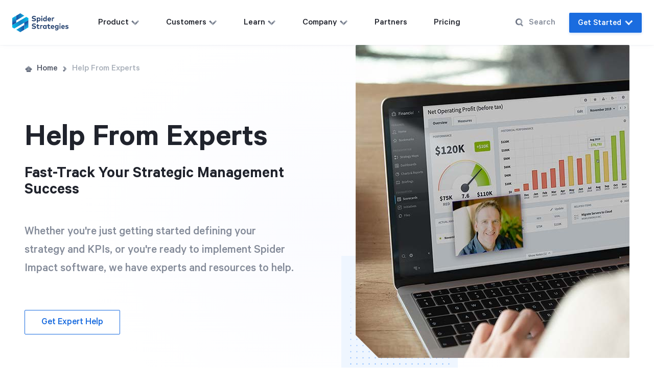

--- FILE ---
content_type: text/html; charset=utf-8
request_url: https://www.spiderstrategies.com/consulting-training/
body_size: 56116
content:
<!DOCTYPE html><html lang="en" class="preload"><head>
      <script>
        (function() {
          // Check for Global Privacy Control (GPC) signal
          var hasGPC = navigator.globalPrivacyControl === true;
    
          // Check for manual opt-out in localStorage
          var hasOptedOut = localStorage.getItem('spider-optout-sharing') === 'true';
    
          // Store opt-out status for the Do Not Share page
          if (hasGPC || hasOptedOut) {
            localStorage.setItem('spider-optout-sharing', 'true');
            console.log('[Privacy] Analytics disabled: ' + (hasGPC ? 'GPC signal detected' : 'User opted out'));
            return; // Stop here - don't load analytics
          }
    
          // User has not opted out - proceed with loading analytics
          console.log('[Privacy] Analytics enabled: No opt-out signal detected');
    
          // Set flag to load vendor scripts
          window.__spider_analytics_allowed = true;
        })();
      </script>
    
    
      <script>
        if (window.__spider_analytics_allowed) {
          window.addEventListener('load', function() {
            setTimeout(function() {
              (function(w,d,s,l,i){w[l]=w[l]||[];w[l].push({'gtm.start':
              new Date().getTime(),event:'gtm.js'});var f=d.getElementsByTagName(s)[0],
              j=d.createElement(s),dl=l!='dataLayer'?'&l='+l:'';j.async=true;j.src=
              'https://www.googletagmanager.com/gtm.js?id='+i+dl;f.parentNode.insertBefore(j,f);
              })(window,document,'script','dataLayer','GTM-N9FTF8B');
            }, 3000); // Load GTM after 3 seconds
          })
        }
      </script>
    
      <noscript><iframe src="https://www.googletagmanager.com/ns.html?id=GTM-N9FTF8B"
      height="0" width="0" style="display:none;visibility:hidden"></iframe></noscript>
    
      <script>
        if (window.__spider_analytics_allowed) {
          window.growthbook_config = window.growthbook_config || {}
          window.growthbook_config.trackingCallback = (experiment, result) => {
            window.dataLayer = window.dataLayer || []
            window.dataLayer.push({
              event: 'experiment_viewed',
              experiment_id: experiment.key,
              variation_id: result.variationId
            })
          }
        }
      </script>
    
      <script>
        if (window.__spider_analytics_allowed) {
          (function() {
            var s = document.createElement('script');
            s.async = true;
            s.setAttribute('data-api-host', 'https://cdn.growthbook.io');
            s.setAttribute('data-client-key', 'sdk-dbJ9oBqd89QGylJ3');
            s.src = 'https://cdn.jsdelivr.net/npm/@growthbook/growthbook/dist/bundles/auto.min.js';
            document.head.appendChild(s);
          })();
        }
      </script>
    
    <title>Strategic Management Training | Consulting &amp; Training</title>
    <meta charset="utf-8">
    <meta name="title" content="Strategic Management Training | Consulting &amp; Training">
    <meta name="description" content="To ensure your success with Spider Impact strategic management software, we offer services ranging from Q&amp;A sessions to formal training. Learn more!">
    <meta http-equiv="X-UA-Compatible" content="IE=Edge;chrome=1">
    <meta name="viewport" content="width=device-width, initial-scale=1">
    <meta http-equiv="cache-control" content="max-age=604800;private">
    <meta property="twitter:card" content="summary">
    <meta property="twitter:title" content="Strategic Management Training | Consulting &amp; Training">
    <meta property="twitter:description" content="To ensure your success with Spider Impact strategic management software, we offer services ranging from Q&amp;A sessions to formal training. Learn more!">
    <meta property="twitter:url" content="https://www.spiderstrategies.com/">
    <meta property="twitter:image" content="https://d3o6qwvnm3r65h.cloudfront.net/assets/img/meta/spider-strategies-meta-58.png">
    <meta property="og:locale" content="en_US">
    <meta property="og:type" content="article">
    <meta property="og:url" content="https://www.spiderstrategies.com/consulting-training/">
    <meta property="og:title" content="Strategic Management Training | Consulting &amp; Training">
    <meta property="og:description" content="To ensure your success with Spider Impact strategic management software, we offer services ranging from Q&amp;A sessions to formal training. Learn more!">
    <meta property="og:site_name" content="Strategic Management Training | Consulting &amp; Training">
    <meta property="og:image" content="https://d3o6qwvnm3r65h.cloudfront.net/assets/img/meta/spider-strategies-meta-58.png">
    <link rel="shortcut icon" href="https://d3o6qwvnm3r65h.cloudfront.net/favicon-c55cd675c377b7d57b1911fe2997910d.ico" type="image/x-icon">

    <link rel="preload" href="https://d3o6qwvnm3r65h.cloudfront.net/assets/fonts/Calibre-Medium.woff2" as="font" crossorigin="">
    <link rel="preload" href="https://d3o6qwvnm3r65h.cloudfront.net/assets/fonts/Calibre-Semibold.woff2" as="font" crossorigin="">
    <link rel="preload" href="https://d3o6qwvnm3r65h.cloudfront.net/assets/fonts/Calibre-Regular.woff2" as="font" crossorigin="">

    <link rel="preconnect" href="https://www.googletagmanager.com" as="script" crossorigin="">
    <link rel="preconnect" href="https://cdn.jsdelivr.net" as="script" crossorigin="">
    <link rel="preconnect" href="https://cdn.growthbook.io" as="script" crossorigin="">

    

      <style>:root{--palette-colors:red-dark #C93C20,red-medium #F25131,red-light #F7A695,orange-dark #EB6600,orange-medium #FF8800,orange-light #FFC889,yellow-dark #EBB000,yellow-medium #FBCC3B,yellow-light #FBE499,green-dark #619900,green-medium #96CD00,green-light #CAE779,turquoise-dark #00A9C3,turquoise-medium #60CBDB,turquoise-light #CCF3f9,blue-dark #0074BB,blue-medium #1A94DA,blue-light #CDE9FA,periwinkle-dark #3654D4,periwinkle-medium #839AFF,periwinkle-light #C4CFFF,purple-dark #6D1DB8,purple-medium #AD5AFA,purple-light #DBB5FF,fuchsia-dark #A31DB8,fuchsia-medium #E55BFA,fuchsia-light #F5B5FF,gray-darker #2D3640,gray-dark #8E9699,gray-medium #BCC2C4,gray-light #D7DEE0,gray #EDEDED,slate #8E9699,infantry-blue #ABBFD8,white #FFFFFF,initiative-budget #2164bd,initiative-schedule #8977b2,lighter-gray #f3f5f6;--palette-color-red-dark:#C93C20;--palette-color-red-medium:#F25131;--palette-color-red-light:#F7A695;--palette-color-orange-dark:#EB6600;--palette-color-orange-medium:#FF8800;--palette-color-orange-light:#FFC889;--palette-color-yellow-dark:#EBB000;--palette-color-yellow-medium:#FBCC3B;--palette-color-yellow-light:#FBE499;--palette-color-green-dark:#619900;--palette-color-green-medium:#96CD00;--palette-color-green-light:#CAE779;--palette-color-turquoise-dark:#00A9C3;--palette-color-turquoise-medium:#60CBDB;--palette-color-turquoise-light:#CCF3f9;--palette-color-blue-dark:#0074BB;--palette-color-blue-medium:#1A94DA;--palette-color-blue-light:#CDE9FA;--palette-color-periwinkle-dark:#3654D4;--palette-color-periwinkle-medium:#839AFF;--palette-color-periwinkle-light:#C4CFFF;--palette-color-purple-dark:#6D1DB8;--palette-color-purple-medium:#AD5AFA;--palette-color-purple-light:#DBB5FF;--palette-color-fuchsia-dark:#A31DB8;--palette-color-fuchsia-medium:#E55BFA;--palette-color-fuchsia-light:#F5B5FF;--palette-color-gray-darker:#2D3640;--palette-color-gray-dark:#8E9699;--palette-color-gray-medium:#BCC2C4;--palette-color-gray-light:#D7DEE0;--palette-color-gray:#EDEDED;--palette-color-slate:#8E9699;--palette-color-infantry-blue:#ABBFD8;--palette-color-white:#FFFFFF;--palette-color-initiative-budget:#2164bd;--palette-color-initiative-schedule:#8977b2;--palette-color-lighter-gray:#f3f5f6}:root{--nb-100:#FAFCFF;--nb-150:#F5F9FF;--nb-200:#C2DCFF;--nb-300:#7FB5FF;--nb-400:#3D88F0;--nb-500:#1A6CDF;--nb-600:#0D59C4;--nb-700:#0347A5;--nb-800:#003583;--nb-900:#002359;--bc-100:#F9FDFE;--bc-200:#C4F2FF;--bc-250:#abecff;--bc-300:#83DFFA;--bc-400:#42C8F0;--bc-500:#04B1E4;--bc-600:#009BCB;--bc-700:#0083AE;--bc-800:#006988;--bc-900:#004D61;--hp-100:#F7F8FF;--hp-150:#E3E3FD;--hp-200:#BABAFA;--hp-300:#897CF3;--hp-400:#693FEC;--hp-500:#5604E4;--hp-600:#4600CB;--hp-700:#3700AE;--hp-800:#290088;--hp-900:#1A0059;--sg-100:#FAFBFC;--sg-150:#ECF0F5;--sg-200:#DBE1E9;--sg-300:#A9B0BA;--sg-400:#848B99;--sg-500:#606778;--sg-600:#515766;--sg-700:#3E4453;--sg-800:#2F3440;--sg-900:#20232C;--pg-100:#FAFDFA;--pg-300:#F2FBF0;--pg-500:#EBF7E8;--pg-700:#E0F0DD;--pg-800:#CCE5C6;--dy-100:#FCFCFA;--dy-300:#FAF9F0;--dy-500:#F7F6E6;--dy-700:#F0E9D2;--dy-800:#E5DEC6;--so-100:#FCFBFA;--so-300:#FAF4F0;--so-500:#F7EDE6;--so-700:#EBDBCF;--so-800:#E5CBB7;--black:#000;--white:#FFF;--twitter:#8ED0F8;--facebook:#81A3D2;--linkedin:#7FBBDA;--email:var(--sg-300);--pdf:var(--nb-500);--error:#E40404;--dark-tag:#363841;--evm-chart-pink:#E143FA;--evm-chart-pink-disabled:#f0e1f2;--evm-chart-blue:#1A6CDF;--evm-chart-red:#F25131;--evm-chart-green:#B0E61E;--evm-chart-dark-green:#96CD00;--evm-chart-orange:#F80;--blog-cta-email:#F0F2FF;--background-primary:#EEF5FF;--background-secondary:#F0FCFE}*{box-sizing:border-box}.nav-slide-down-menu-cta .cta-item .content-preview .grid-3-col .article .cta-item-title,.nav-slide-down-menu-cta .cta-item .content-preview .grid-4-col .article .cta-item-title,.nav-slide-down-menu-cta .cta-item .cta-item-title,a,address,article,aside,body,button,div,dl,figure,footer,form,h1,h2,h3,h5,html,i,iframe,img,label,li,nav,p,q,s,section,small,span,summary,time,ul,var,video{font-family:Calibre,-apple-system,BlinkMacSystemFont,Lato,"Segoe UI",Verdana,Arial,sans-serif;margin:0;padding:0;border:0;font-size:100%;vertical-align:baseline}article,aside,figure,footer,nav,section{display:block}body,html{line-height:1;scroll-behavior:smooth}ul{list-style:none}q{quotes:none}q::after,q::before{content:"";content:none}a{text-decoration:none;transition:all .2s ease}a:focus{transition:all .2s ease;outline:3px solid var(--nb-300)}img{vertical-align:middle}.wrapper{width:100%;overflow-x:hidden}.inline{display:inline}input{-webkit-appearance:none}input::-webkit-search-cancel-button,input::-webkit-search-decoration,input::-webkit-search-results-button,input::-webkit-search-results-decoration{-webkit-appearance:none}a,button,select{cursor:pointer}@font-face{font-family:Calibre;src:url("https://d3o6qwvnm3r65h.cloudfront.net/assets/fonts/Calibre-Regular.woff2") format("woff2"),url("https://d3o6qwvnm3r65h.cloudfront.net/assets/fonts/Calibre-Regular.woff") format("woff");font-weight:400;font-style:normal;font-display:swap}@font-face{font-family:Calibre;src:url("https://d3o6qwvnm3r65h.cloudfront.net/assets/fonts/Calibre-RegularItalic.woff2") format("woff2"),url("https://d3o6qwvnm3r65h.cloudfront.net/assets/fonts/Calibre-RegularItalic.woff") format("woff");font-weight:400;font-style:italic;font-display:swap}@font-face{font-family:Calibre;src:url("https://d3o6qwvnm3r65h.cloudfront.net/assets/fonts/Calibre-Medium.woff2") format("woff2"),url("https://d3o6qwvnm3r65h.cloudfront.net/assets/fonts/Calibre-Medium.woff") format("woff");font-weight:500;font-style:normal;font-display:swap}@font-face{font-family:Calibre;src:url("https://d3o6qwvnm3r65h.cloudfront.net/assets/fonts/Calibre-Semibold.woff2") format("woff2"),url("https://d3o6qwvnm3r65h.cloudfront.net/assets/fonts/Calibre-Semibold.woff") format("woff");font-weight:600;font-style:normal;font-display:swap}@font-face{font-family:Calibre;src:url("https://d3o6qwvnm3r65h.cloudfront.net/assets/fonts/Calibre-Bold.woff2") format("woff2"),url("https://d3o6qwvnm3r65h.cloudfront.net/assets/fonts/Calibre-Bold.woff") format("woff");font-weight:700;font-style:normal;font-display:swap}h1{font-weight:600;font-size:64px;color:var(--sg-900);line-height:1;text-wrap:balance}@media screen and (max-width:768px){h1{font-size:58px}}@media screen and (max-width:562px){h1{font-size:44px}}.search-input.large input,h2{font-weight:600;font-size:52px;color:var(--sg-900);line-height:52px;text-wrap:balance}@media screen and (max-width:768px){.search-input.large input,h2{font-size:44px;line-height:48px}}@media screen and (max-width:562px){.search-input.large input,h2{font-size:34px;line-height:40px}}.nav-slide-down-menu-cta .cta-item .cta-item-title,h3{font-weight:600;font-size:32px;color:var(--sg-900);line-height:40px;text-wrap:balance}.nav-slide-down-menu-cta .cta-item [dir=rtl] .cta-item-title{line-height:1.3}@media screen and (max-width:768px){.nav-slide-down-menu-cta .cta-item .cta-item-title,h3{font-size:28px;line-height:28px}}@media screen and (max-width:562px){.nav-slide-down-menu-cta .cta-item .cta-item-title,h3{font-size:24px;line-height:26px}}.is-size-4,.nav-slide-down-menu-cta .cta-item .legal-page .container-sm .cta-item-title{font-weight:600;font-size:22px;color:var(--sg-900);line-height:28px;text-wrap:balance}@media screen and (max-width:562px){.is-size-4,.nav-slide-down-menu-cta .cta-item .legal-page .container-sm .cta-item-title{font-size:20px;line-height:26px}}.is-size-5,.nav-slide-down-menu-cta .cta-item .content-preview .grid-3-col .article .cta-item-title,.nav-slide-down-menu-cta .cta-item .content-preview .grid-4-col .article .cta-item-title,.nav-slide-down-menu-cta .cta-item .error-404-page .error-content .helpful-links .links-grid .link-card .cta-item-title,.sub-nav ul .button,.sub-nav ul button,h5{font-weight:600;font-size:18px;color:var(--sg-900);line-height:24px;text-wrap:balance}h2.subheader{font-size:32px;line-height:1;margin-top:-25px}@media screen and (max-width:768px){h2.subheader{font-size:28px}}@media screen and (max-width:414px){h2.subheader{margin-top:-14px}}.streamer{font-weight:500;font-size:24px;color:var(--sg-400);line-height:36px}@media screen and (max-width:768px){.streamer{font-size:20px;line-height:28px}}.body-1,.body-2,.body-3,.contact-form>.container-lg form textarea,.input-field span.material-input .select-wrapper select,.input-field span.material-input textarea{font-weight:400;color:var(--sg-500)}.body-1{font-size:24px;line-height:32px}@media screen and (max-width:768px){.body-1{font-size:20px;line-height:28px}}.body-2,.contact-form>.container-lg form textarea,.input-field span.material-input .select-wrapper select,.input-field span.material-input textarea{font-size:18px;line-height:28px}.body-3{font-size:14px;line-height:20px}.description{font-weight:400;font-size:18px;color:var(--sg-500);line-height:28px}@media screen and (max-width:414px){.description{font-size:16px;line-height:24px}}.label{margin-bottom:4px;font-weight:500;font-size:14px;color:var(--sg-400);letter-spacing:.5px;text-align:left;line-height:16px}.eyebrow{text-transform:uppercase;font-weight:600;font-size:14px;color:var(--sg-500);letter-spacing:2px;line-height:16px}.quote-3{font-size:22px;line-height:32px}.body-1.inverted,.body-2.inverted,.body-3.inverted,.contact-form>.container-lg form textarea.inverted,.eyebrow.inverted,.input-field span.material-input .select-wrapper select.inverted,.input-field span.material-input textarea.inverted,.is-size-5.inverted,.nav-slide-down-menu-cta .cta-item .error-404-page .error-content .helpful-links .links-grid .link-card .inverted.cta-item-title,.nav-slide-down-menu-cta .cta-item .inverted.cta-item-title,.sub-nav ul .inverted.button,.sub-nav ul button.inverted,h1.inverted,h2.inverted,h3.inverted,h5.inverted{color:var(--hp-100)}.contact-form>.container-lg form .cta-row.two-lines .button-wrapper textarea.button,.contact-form>.container-lg form textarea.purple,.input-field span.material-input .cta-row.two-lines .button-wrapper textarea.button,.input-field span.material-input .select-wrapper .cta-row.two-lines .button-wrapper select.button,.input-field span.material-input .select-wrapper select.purple,.input-field span.material-input textarea.purple,.nav-slide-down-menu-cta .cta-item .content-preview .grid-3-col .article .cta-row.two-lines .button-wrapper .button.cta-item-title,.nav-slide-down-menu-cta .cta-item .content-preview .grid-3-col .article .purple.cta-item-title,.nav-slide-down-menu-cta .cta-item .content-preview .grid-4-col .article .cta-row.two-lines .button-wrapper .button.cta-item-title,.nav-slide-down-menu-cta .cta-item .content-preview .grid-4-col .article .purple.cta-item-title,.nav-slide-down-menu-cta .cta-item .cta-row.two-lines .button-wrapper .cta-item-title.button,.nav-slide-down-menu-cta .cta-item .error-404-page .error-content .helpful-links .links-grid .link-card .cta-row.two-lines .button-wrapper .button.cta-item-title,.nav-slide-down-menu-cta .cta-item .error-404-page .error-content .helpful-links .links-grid .link-card .purple.cta-item-title,.nav-slide-down-menu-cta .cta-item .purple.cta-item-title,.sub-nav ul .cta-row.two-lines .button-wrapper .button,.sub-nav ul .purple.button,.sub-nav ul button.purple{color:var(--hp-700)}[class^=body] a.text-link,[class^=body] a:not([class]),[class^=body] a:not([class]):visited{color:var(--nb-600);border-bottom:2px solid var(--nb-200)}body{-webkit-font-smoothing:antialiased;-moz-osx-font-smoothing:grayscale}[class^=container]{margin-left:auto;margin-right:auto;width:100%;padding:0 32px}@media screen and (max-width:768px){[class^=container]{padding:0 24px}}@media screen and (max-width:414px){[class^=container]{padding:0 20px}}.container-lg{max-width:1248px}.grid{display:grid;grid-gap:16px;grid-auto-flow:column}.grid-2-col{grid-gap:112px;grid-template-columns:repeat(2,1fr)}@media screen and (max-width:1120px){.grid-2-col{grid-gap:80px}}@media screen and (max-width:768px){.grid-2-col{grid-template-columns:repeat(1,1fr);grid-gap:40px;grid-auto-flow:row}}@media screen and (max-width:414px){.grid-2-col{grid-gap:32px}}.block.bottom-right,.sign-up .left{-webkit-clip-path:polygon(0 0,100% 0,100% calc(100% - 45px),calc(100% - 45px) 100%,0 100%);clip-path:polygon(0 0,100% 0,100% calc(100% - 45px),calc(100% - 45px) 100%,0 100%)}.footer .main-footer .footer-list-items{display:grid;grid-auto-flow:column;column-gap:24px;grid-template-rows:repeat(6,minmax(0,auto))}.footer .main-footer [data-item-count="7"].footer-list-items{grid-template-rows:repeat(4,minmax(0,auto))}.footer .main-footer [data-item-count="8"].footer-list-items{grid-template-rows:repeat(4,minmax(0,auto))}.footer .main-footer [data-item-count="9"].footer-list-items{grid-template-rows:repeat(5,minmax(0,auto))}.footer .main-footer [data-item-count="10"].footer-list-items{grid-template-rows:repeat(5,minmax(0,auto))}.footer .main-footer [data-item-count="11"].footer-list-items{grid-template-rows:repeat(6,minmax(0,auto))}.footer .main-footer [data-item-count="12"].footer-list-items{grid-template-rows:repeat(6,minmax(0,auto))}.footer .main-footer [data-item-count="13"].footer-list-items{grid-template-rows:repeat(6,minmax(0,auto))}.footer .main-footer [data-item-count="14"].footer-list-items{grid-template-rows:repeat(6,minmax(0,auto))}.footer .main-footer [data-item-count="15"].footer-list-items{grid-template-rows:repeat(6,minmax(0,auto))}.footer .main-footer [data-item-count="16"].footer-list-items{grid-template-rows:repeat(6,minmax(0,auto))}.footer .main-footer [data-item-count="17"].footer-list-items{grid-template-rows:repeat(6,minmax(0,auto))}.footer .main-footer [data-item-count="18"].footer-list-items{grid-template-rows:repeat(6,minmax(0,auto))}.footer .main-footer [data-item-count="19"].footer-list-items{grid-template-rows:repeat(6,minmax(0,auto))}.split-content-deco-form.has-image-deco .deco-wrapper{position:relative}.split-content-deco-form.has-image-deco .deco-wrapper .background-image{width:100%;margin:125px 0 50px 0;border-radius:7px;box-shadow:0 9px 29px 5px rgba(0,35,89,.1),0 2px 4px 0 rgba(0,35,89,.1);aspect-ratio:1100/776;object-fit:cover}.split-content-deco-form.has-image-deco .deco-wrapper .background-image.kpi-software-hero{margin-top:60px;margin-bottom:110px;aspect-ratio:1184/1112}.split-content-deco-form.has-image-deco .deco-wrapper .background-image.balanced-scorecard-software-hero{margin-top:100px}.split-content-deco-form.has-image-deco .deco-wrapper .background-image.evm-software-hero{aspect-ratio:1100/794}.split-content-deco-form.has-image-deco .deco-wrapper .background-image.no-code-apps-hero{width:120%;margin-left:-10%;aspect-ratio:auto;border-radius:0;box-shadow:none}@media screen and (max-width:1120px){.split-content-deco-form.has-image-deco .deco-wrapper .background-image{margin-top:110px}}@media screen and (max-width:920px){.split-content-deco-form.has-image-deco .deco-wrapper .background-image{margin-top:192px}}@media screen and (max-width:768px){.split-content-deco-form.has-image-deco .deco-wrapper .background-image{margin-top:32px}}.split-content-deco-form.has-image-deco .deco-wrapper .deco{position:absolute;border-radius:4px;box-shadow:0 5px 32px 5px rgba(0,35,89,.1),0 2px 4px 0 rgba(0,35,89,.1)}.split-content-deco-form.has-image-deco .deco-wrapper .deco:first-of-type{bottom:24px;left:-8px;width:328px}.split-content-deco-form.has-image-deco .deco-wrapper .deco:last-of-type{bottom:54px;right:-16px;width:240px}.article,.result{border-radius:5px;transition:box-shadow .2s ease;box-shadow:none}.article:hover,.result:hover{transform:none;box-shadow:0 2px 6px 2px rgba(32,35,44,.15)}.article:hover .text-link.button,.article:hover .text-link.button h1{color:var(--nb-700)}.article:hover .button span{transition:transform .2s ease .1s;margin-inline-start:10px}.block{background-color:var(--nb-150);width:200px;height:200px;background-size:cover;background-position:center;background-repeat:no-repeat;border-radius:2px;overflow:hidden}.block .block-image{width:100%;height:100%;object-fit:cover}.block.bottom-left{-webkit-clip-path:polygon(0 0,100% 0,100% 100%,45px 100%,0% calc(100% - 45px));clip-path:polygon(0 0,100% 0,100% 100%,45px 100%,0% calc(100% - 45px))}.block.small{width:144px;height:216px}.block.medium{width:144px;height:129px}@media screen and (max-width:562px){.block.medium{width:100%;height:108px}}.block.large{width:500px;height:700px}@media screen and (max-width:1280px){.block.large{width:400px;height:560px}}@media screen and (max-width:1120px){.block.large{width:100%;height:100%}}.in-page-ad .document-stack-container{margin-bottom:-10%;padding-bottom:0}.rotated{transform:rotate(90deg)}.icons-container{position:absolute;left:-2000px}.icon-arrow-medium{width:16px;height:16px}.icon-spider-logo{width:110px;height:37px}.icon-chevron-small{width:12px;height:12px}.icon-arrow-large{vertical-align:middle;width:17px;height:17px}.icon-chevron-large{width:17px;height:17px}.icon-nav-blog{height:24px;width:22px}.icon-nav-customer-success{height:27px;width:28px}.icon-nav-demo{height:28px;width:28px}.icon-nav-impact{height:36px;width:36px}.icon-nav-integrations{height:26px;width:26px}.icon-nav-learn{height:23px;width:25px}.icon-nav-software-support{height:24px;width:23px}.icon-nav-spider-logo{height:28px;width:28px}.icon-nav-self-guided{height:27px;width:26px}.icon-nav-strategy{height:28px;width:28px}.icon-video-play{height:68px;width:56px}.ornament{position:relative}.ornament img{width:100%;aspect-ratio:1}.ornament.large{width:428px;height:428px}@media screen and (max-width:768px){.ornament.large{width:228px;height:228px}}.ornament.small{width:228px;height:228px}.ornament.green{background-color:var(--bc-100)}.ornament.green svg defs stop:first-child{stop-color:#edf5f7}.ornament.green svg defs stop:last-child{stop-color:var(--bc-300)}.ornament.blue{background-color:#eff6ff}.ornament.blue svg defs stop:first-child{stop-color:#ebeff5}.ornament.blue svg defs stop:last-child{stop-color:var(--nb-300)}.button{border-radius:2px;border:1px solid transparent;text-align:center;transition:background-color .2s ease,border-color .2s ease,color .2s ease;font-weight:500;cursor:pointer;display:inline-flex;align-items:stretch;justify-content:flex-start;font-feature-settings:"calt" on,"case" on}.button:disabled{opacity:.4;cursor:not-allowed}.button:focus{outline:0}.button.primary{background-color:var(--nb-500);box-shadow:0 2px 5px 0 rgba(26,108,223,.2)}.button.primary:focus,.button.primary:hover{background-color:var(--nb-600)}.button.primary.disabled{color:var(--nb-400);cursor:not-allowed}.button.secondary{background-color:var(--bc-500);box-shadow:0 2px 5px 0 rgba(0,35,89,.2)}.button.secondary:focus,.button.secondary:hover{background-color:var(--bc-600)}.button.tertiary{background-color:var(--white);color:var(--nb-500);border-color:var(--nb-500)}.button.tertiary:focus,.button.tertiary:hover{border-color:var(--nb-600);background-color:var(--nb-150)}.button.quaternary{background-color:var(--hp-400);box-shadow:0 2px 5px 0 rgba(88,4,228,.2)}.button.quaternary:focus,.button.quaternary:hover{background-color:var(--hp-600)}.button.primary,.button.quaternary,.button.secondary{color:var(--white)}.button.blue{background-color:var(--nb-100);color:var(--nb-500)}.button.blue:focus,.button.blue:hover{background-color:#f2f7fd}.button.blue :disabled{opacity:.5}.button.large{padding:12px 32px;line-height:22px;font-size:19px}@media screen and (max-width:414px){.button.large{padding:10px 24px;font-size:18px;line-height:18px}}.button.medium{padding:10px 24px;line-height:18px;font-size:17px}.button.small{padding:6px 12px;line-height:18px;font-size:17px}.button.text-link,.button.text-link h1{font-size:17px;color:var(--nb-500);text-transform:uppercase;font-weight:600;letter-spacing:.5px;background-color:rgba(0,0,0,0);border:none}.button.text-link h1:hover,.button.text-link:hover{color:var(--nb-700)}.button.text-link h1:hover span,.button.text-link:hover span{transition:background-color .2s ease,border-color .2s ease,color .2s ease;margin-inline-start:10px}.button.text-link h1:focus,.button.text-link:focus{color:var(--nb-700)}.button.text-link h1:disabled,.button.text-link:disabled{color:var(--sg-300)}.button.text-link h1.large,.button.text-link.large{line-height:20px;font-size:17px;padding:4px 0}.button.text-link h1.medium,.button.text-link.medium{line-height:16px;font-size:15px;padding:4px 0}.button.text-link h1.small,.button.text-link.small{line-height:16px;font-size:15px;padding:2px 0}.button.text-link h1:not(.inline) span,.button.text-link:not(.inline) span{display:flex}.button.text-link h1,.button.text-link h1 h1{margin:0 3px;font-size:inherit;line-height:inherit}.button span{transition:background-color .2s ease,border-color .2s ease,color .2s ease;display:flex;align-items:center;justify-content:center;margin-inline-start:6px}.button.inline{display:inline-block;text-align:left}.button.inline span{display:inline-block;position:relative;bottom:2px}.button .icon-navbar{pointer-events:none;transform:rotate(90deg);transition:background-color .2s ease,border-color .2s ease,color .2s ease}.search-input{display:flex;position:relative;width:232px;align-items:center;justify-content:flex-start}.search-input label{display:flex;align-items:center;min-width:16px;order:-1;cursor:pointer;margin-bottom:0}.search-input label svg.icon-search-large{width:16px;height:16px}.search-input label svg.icon-search-large stop{transition:all .3s ease}.search-input .button-container{position:relative;display:flex;align-items:center;left:-32px;opacity:0;margin-bottom:4px;transition:all .3s ease}.search-input .button-container .button{background-color:rgba(0,0,0,0);padding:0;user-select:none}.search-input .button-container .button+img,.search-input .button-container .button+svg{margin-left:4px}.search-input input{outline:0;width:152px;border:none;font-weight:500;font-family:Calibre,-apple-system,BlinkMacSystemFont,Lato,"Segoe UI",Verdana,Arial,sans-serif;caret-color:var(--sg-400);margin-left:8px;box-shadow:0 2px 0 0 transparent;padding-right:40px;z-index:1;transition:box-shadow .3s ease,z-index 0s .2s;font-size:18px;color:var(--sg-900)}.search-input input::placeholder{color:var(--sg-400);opacity:1}.search-input input:focus,.search-input input:not(:placeholder-shown){z-index:0;transition:box-shadow .3s ease,z-index 0s 0s;box-shadow:0 2px 0 0 var(--nb-200)}.search-input input:focus+label svg .gradient~defs stop,.search-input input:not(:placeholder-shown)+label svg .gradient~defs stop{transition:all .3s ease}.search-input input:focus+label svg .gradient~defs stop:first-child,.search-input input:not(:placeholder-shown)+label svg .gradient~defs stop:first-child{stop-color:var(--bc-600)}.search-input input:focus+label svg .gradient~defs stop:last-child,.search-input input:not(:placeholder-shown)+label svg .gradient~defs stop:last-child{stop-color:var(--bc-400)}.search-input input:focus~.button-container,.search-input input:not(:placeholder-shown)~.button-container{transition:all .3s ease;opacity:1}.search-input input:focus~.button-container .button,.search-input input:not(:placeholder-shown)~.button-container .button{user-select:all;pointer-events:all}.search-input.large{width:100%}.search-input.large svg.icon-search-large{width:48px;height:48px}@media screen and (max-width:414px){.search-input.large svg.icon-search-large{width:28px;height:28px}}.search-input.large .icon-arrow{width:16px;height:16px}@media screen and (max-width:414px){.search-input.large .button-container{left:0}}.search-input.large input{background-color:rgba(0,0,0,0);width:100%;margin-left:16px;border-bottom:3px inset transparent}@media screen and (max-width:414px){.search-input.large input{margin-right:-44px;padding-right:56px}}.search-input.large input:focus{transition:all .3s ease;border-color:var(--nb-200)}.search-input.large input:focus+svg defs stop{transition:all .3s ease}.search-input.large input:focus+svg defs stop:first-child{stop-color:var(--bc-600)}.search-input.large input:focus+svg defs stop:last-child{stop-color:var(--bc-400)}.input-field{display:flex;flex-direction:column}.input-field span.material-input{display:block;position:relative;width:100%;margin-top:auto}.input-field span.material-input input,.input-field span.material-input select,.input-field span.material-input select option,.input-field span.material-input textarea{appearance:none;outline:0;background:var(--white);border:1px solid var(--sg-200);border-radius:2px;font-family:Calibre,-apple-system,BlinkMacSystemFont,Lato,"Segoe UI",Verdana,Arial,sans-serif;transition-property:color,box-shadow,border-color;transition-duration:.2s;transition-timing-function:ease;font-size:18px;line-height:28px;padding:6px 16px;width:100%}.input-field span.material-input input::placeholder,.input-field span.material-input select option::placeholder,.input-field span.material-input select::placeholder,.input-field span.material-input textarea::placeholder{color:var(--sg-300)}.input-field span.material-input input.large,.input-field span.material-input select option.large,.input-field span.material-input select.large,.input-field span.material-input textarea.large{font-size:18px;line-height:28px;padding:12px 10px 6px 15px}.input-field span.material-input input:hover,.input-field span.material-input select option:hover,.input-field span.material-input select:hover,.input-field span.material-input textarea:hover{box-shadow:0 0 3px 0 rgba(0,35,89,.16),0 0 16px 0 rgba(0,35,89,.03)}.input-field span.material-input>label{position:absolute;line-height:1;top:6px;left:15px;transition:.1s ease-in-out;pointer-events:none;font-size:18px;color:var(--sg-300);line-height:28px;font-weight:400;top:50%;transform:translatey(-50%)}.input-field span.material-input.material-input-textarea>label{top:8px;transform:none}.input-field span.material-input.large:not(.material-input-textarea){height:48px}.input-field span.material-input.large:not(.material-input-textarea) input{height:48px}.input-field span.material-input.large select{height:48px;padding:0 15px}.input-field span.material-input--complete:before,.input-field span.material-input--focused:before{background:rgba(0,0,0,0)}.input-field span.material-input--complete>label,.input-field span.material-input--focused>label{transform:translate(0,-1px);left:15px;font-weight:500;font-size:14px;color:var(--sg-400);line-height:16px;top:8px}.input-field span.material-input--complete input,.input-field span.material-input--complete textarea,.input-field span.material-input--focused input,.input-field span.material-input--focused textarea{color:var(--sg-900);font-size:18px;padding:13px 10px 0 15px}.input-field span.material-input--complete.large input,.input-field span.material-input--complete.large textarea,.input-field span.material-input--focused.large input,.input-field span.material-input--focused.large textarea{padding:16px 10px 2px 15px}.input-field span.material-input--focused input,.input-field span.material-input--focused input:hover,.input-field span.material-input--focused textarea,.input-field span.material-input--focused textarea:hover{border-color:var(--nb-400);box-shadow:0 0 0 2px var(--nb-200)}.input-field span.material-input .select-wrapper{position:relative;border:1px solid transparent}.input-field span.material-input .select-wrapper:active select,.input-field span.material-input .select-wrapper:focus select{border-color:var(--nb-400);box-shadow:0 0 0 2px var(--nb-200)}.input-field span.material-input .select-wrapper:active .select-overlay img,.input-field span.material-input .select-wrapper:active .select-overlay svg,.input-field span.material-input .select-wrapper:focus .select-overlay img,.input-field span.material-input .select-wrapper:focus .select-overlay svg{transform:rotate(-90deg)}.input-field span.material-input .select-wrapper select{appearance:none;background:linear-gradient(0deg,var(--white),var(--white));border:1px solid var(--sg-200);width:100%;max-width:100%;box-sizing:border-box;margin:0;background-repeat:no-repeat,repeat;text-overflow:ellipsis;color:var(--sg-300)}.input-field span.material-input .select-wrapper select[data-option]{color:var(--sg-900)}.input-field span.material-input .select-wrapper select[data-option=""]{color:var(--sg-300)}.input-field span.material-input .select-wrapper select:-ms-expand{display:none}.input-field span.material-input .select-wrapper select option{font-size:inherit;text-overflow:ellipsis}.input-field span.material-input .select-wrapper.material-input--complete>select,.input-field span.material-input .select-wrapper.material-input--focused>select{color:var(--sg-900)}.input-field span.material-input .select-wrapper .select-overlay{position:absolute;top:0;left:0;padding:0 16px;height:100%;height:46px;width:100%;display:flex;justify-content:flex-end;align-items:center;pointer-events:none;user-select:none;margin:1px}.input-field span.material-input .select-wrapper .select-overlay img,.input-field span.material-input .select-wrapper .select-overlay svg{--size:12px;transition:transform .2s ease;justify-self:flex-end;width:var(--size);height:var(--size)}.input-field span.material-input textarea{border:1px solid var(--sg-200);color:var(--sg-700);min-height:160px;max-width:100%;width:100%;resize:none;font-family:inherit;overflow:hidden}.input-field .help-block{font-size:14px;color:var(--error);margin-bottom:3px;display:block}.input-field.has-error span.material-input .select-wrapper select,.input-field.has-error span.material-input input,.input-field.has-error span.material-input textarea{border-color:var(--error)}.input-field.disabled{cursor:not-allowed}.input-field.disabled .material-input .select-wrapper select,.input-field.disabled .material-input label{font-weight:400;color:var(--sg-200)}.input-field.disabled .material-input .select-wrapper select,.input-field.disabled .material-input input,.input-field.disabled .material-input textarea{border-color:var(--sg-150);pointer-events:none}.input-field.disabled .material-input .select-wrapper .icon{display:none}.author{display:flex;align-items:center}.nav-slide-down-menu-cta .cta-item .error-404-page .error-content .helpful-links .links-grid .link-card .author.inversed span.cta-item-title,.sub-nav ul .author.inversed span.button{color:var(--nb-100)}.nav-slide-down-menu-cta .cta-item .error-404-page .error-content .helpful-links .links-grid .link-card .author.single .author-container span.cta-item-title,.sub-nav ul .author.single .author-container span.button{display:flex;align-items:center;margin-right:8px}.author-container{display:flex;flex-direction:column;justify-content:center}.author-container .description{line-height:1}@media screen and (max-width:562px){.author-container .description{font-size:14px;line-height:20px}}.author .button{margin:4px 0 12px 0}.author .phone{display:flex;align-items:center}.author .phone svg{margin-right:8px}.breadcrumb{display:flex;flex-wrap:wrap}.breadcrumb .breadcrumb-item:last-of-type a{pointer-events:none}.breadcrumb .breadcrumb-item .icon-breadcrumb.icon-house linearGradient:first-child stop:nth-child(1){stop-color:var(--sg-500)}.inverted.breadcrumb .breadcrumb-item .icon-breadcrumb.icon-house linearGradient:first-child stop:nth-child(1){stop-color:var(--nb-200)}.breadcrumb .breadcrumb-item .icon-breadcrumb.icon-house linearGradient:first-child stop:nth-child(2){stop-color:var(--sg-300)}.inverted.breadcrumb .breadcrumb-item .icon-breadcrumb.icon-house linearGradient:first-child stop:nth-child(2){stop-color:var(--nb-100)}.breadcrumb .breadcrumb-item .icon-breadcrumb.icon-house linearGradient:nth-child(2) stop:first-child{stop-color:var(--sg-300)}.inverted.breadcrumb .breadcrumb-item .icon-breadcrumb.icon-house linearGradient:nth-child(2) stop:first-child{stop-color:var(--nb-100)}.breadcrumb .breadcrumb-item .icon-breadcrumb.icon-house linearGradient:nth-child(2) stop:nth-child(2){stop-color:var(--sg-500)}.inverted.breadcrumb .breadcrumb-item .icon-breadcrumb.icon-house linearGradient:nth-child(2) stop:nth-child(2){stop-color:var(--nb-200)}.breadcrumb.inverted .breadcrumb-item:last-child a,.breadcrumb.inverted a{color:var(--white)}.breadcrumb stop{transition:all .3s ease}.breadcrumb-item{display:flex;align-items:center;margin-inline-end:8px}.breadcrumb-item svg{margin-inline-end:8px;margin-top:1px}.breadcrumb-item svg.icon-chevron-small{min-height:12px;min-width:12px}.breadcrumb-item a{display:flex;align-items:center;font-weight:500;font-size:18px;line-height:24px;color:var(--sg-600)}.breadcrumb-item:last-child{margin-inline-end:0}.breadcrumb-item:last-child a{color:var(--sg-300)}.quote{position:relative}.quote::before{content:"“";position:absolute;inset-inline-start:-8px}.quote::after{content:"”";position:absolute}.tooltip{max-width:292px;background:var(--sg-900);padding:16px 24px;position:relative;width:100%;height:100%;border-radius:2px;z-index:100}.tooltip::before{content:"";position:absolute;display:block;left:50%;border:15px solid transparent;transform:translate(-50%,calc(100% + 5px))}.tooltip:not(.caret-top){bottom:12px;border-bottom:0;border-top:15px solid #1f222c}.tooltip.caret-top::before{border-bottom:15px solid #1f222c;border-top:0;top:6px;transform:translate(-50%,-100%)}.tooltip p{color:var(--white)}.tooltip.light{max-width:none;width:375px;background:var(--white)}.tooltip.light:not(.caret-top)::before{border-top:15px solid var(--white)}.tooltip.light.caret-top::before{border-bottom:15px solid var(--white)}.tooltip.light p{color:var(--sg-500)}.nav-slide-down-menu-cta .cta-item .legal-page .container-sm .tooltip.light .cta-item-title,.tooltip.light .is-size-4,.tooltip.light .legal-page .container-sm .nav-slide-down-menu-cta .cta-item .cta-item-title,.tooltip.light .legal-page .container-sm .search-page .search-content .filter #results,.tooltip.light .legal-page .container-sm .single-kpi-page .kpi-content .content #content-header,.tooltip.light .legal-page .container-sm h3,.tooltip.light .nav-slide-down-menu-cta .cta-item .legal-page .container-sm .cta-item-title,.tooltip.light .search-page .search-content .filter .legal-page .container-sm #results,.tooltip.light .single-kpi-page .kpi-content .content .legal-page .container-sm #content-header{font-weight:400;margin-bottom:8px}.tooltip.light span{font-weight:600}.nav-slide-down-menu-cta .cta-item .error-404-page .error-content .helpful-links .links-grid .link-card .timeline-steps .timeline-step .cta-item-title,.sub-nav ul .timeline-steps .timeline-step .button,.sub-nav ul .timeline-steps .timeline-step button{margin-top:16px;text-align:center}@media screen and (max-width:768px){.nav-slide-down-menu-cta .cta-item .error-404-page .error-content .helpful-links .links-grid .link-card .timeline-steps .timeline-step .cta-item-title,.sub-nav ul .timeline-steps .timeline-step .button,.sub-nav ul .timeline-steps .timeline-step button{margin:0 0 0 24px;text-align:left;font-size:18px;line-height:24px}}.nav-slide-down-menu-cta .cta-item .error-404-page .error-content .helpful-links .links-grid .link-card .timeline-steps .timeline-step .year+.cta-item-title,.sub-nav ul .timeline-steps .timeline-step .year+.button,.sub-nav ul .timeline-steps .timeline-step .year+button{margin-top:0}@media screen and (max-width:768px){.nav-slide-down-menu-cta .cta-item .error-404-page .error-content .helpful-links .links-grid .link-card .timeline-steps .timeline-step .year+.cta-item-title,.sub-nav ul .timeline-steps .timeline-step .year+.button,.sub-nav ul .timeline-steps .timeline-step .year+button{margin-left:12px}}.nav-slide-down-menu-cta .cta-item .content-preview .grid-3-col .article .search-result .breadcrumb-item a .cta-item-title,.nav-slide-down-menu-cta .cta-item .content-preview .grid-4-col .article .search-result .breadcrumb-item a .cta-item-title{font-size:14px}.text-col figure{margin-bottom:16px}.text-col .eyebrow{margin:32px 0 8px}@media screen and (max-width:768px){.text-col .eyebrow{margin:16px 0 8px}}.text-col .body-1{margin-top:16px}.nav-slide-down-menu-cta .cta-item .text-col .cta-item-title,.text-col .is-size-4,.text-col .nav-slide-down-menu-cta .cta-item .cta-item-title,.text-col h3{margin-bottom:10px}.text-col .link{margin-top:24px}@media screen and (max-width:768px){.text-col .link{margin-top:16px}}@media screen and (max-width:562px){.text-col{display:flex;flex-direction:column;align-items:center}.contact-form>.container-lg form .text-col textarea,.input-field span.material-input .select-wrapper .text-col select,.input-field span.material-input .text-col textarea,.nav-slide-down-menu-cta .cta-item .legal-page .container-sm .text-col .cta-item-title,.text-col .body-2,.text-col .contact-form>.container-lg form textarea,.text-col .eyebrow,.text-col .input-field span.material-input .select-wrapper select,.text-col .input-field span.material-input textarea,.text-col .is-size-4,.text-col .nav-slide-down-menu-cta .cta-item .legal-page .container-sm .cta-item-title{text-align:center}}.illucon{--illucon-background:var(--hp-200);align-items:center;background-color:var(--illucon-background);border-radius:50%;display:flex;height:48px;justify-content:center;width:48px}@media screen and (max-width:768px){.illucon{height:40px;width:40px}}.illucon svg{height:28px;width:28px}@media screen and (max-width:768px){.illucon svg{height:24px;width:24px}}.illucon.medium{height:80px;width:80px}@media screen and (max-width:768px){.illucon.medium{height:64px;width:64px}}.illucon.large{height:108px;width:108px}.illucon.large svg{height:36px;width:36px}.nav-slide-down-menu-cta .cta-item .content-preview .grid-3-col .article .illucon-label .cta-item-title,.nav-slide-down-menu-cta .cta-item .content-preview .grid-4-col .article .illucon-label .cta-item-title{font-size:16px;line-height:24px;color:var(--sg-700);margin-bottom:0}.nav-slide-down-menu-cta .cta-item .content-preview .grid-3-col .article .illucon-label.list-item .cta-item-title,.nav-slide-down-menu-cta .cta-item .content-preview .grid-4-col .article .illucon-label.list-item .cta-item-title{color:var(--sg-900);font-weight:500;letter-spacing:0;line-height:28px;margin-bottom:0}.nav-slide-down-menu-cta .cta-item .content-preview .grid-3-col .article .illucon-label.list-item .cta-item-title,.nav-slide-down-menu-cta .cta-item .content-preview .grid-4-col .article .illucon-label.list-item .cta-item-title{font-size:18px}.nav-slide-down-menu-cta .cta-item .error-404-page .error-content .helpful-links .links-grid .link-card .illucon-label.list-item .cta-item-title,.sub-nav ul .illucon-label.list-item .button,.sub-nav ul .illucon-label.list-item button{font-size:18px;margin-bottom:0}.nav-slide-down-menu-cta .cta-item .content-preview .grid-3-col .article .basic-container .illucon-label.list-item .cta-item-title+p,.nav-slide-down-menu-cta .cta-item .content-preview .grid-3-col .article .error-404-page .error-content .helpful-links .links-grid .link-card .illucon-label.list-item .cta-item-title+p,.nav-slide-down-menu-cta .cta-item .content-preview .grid-3-col .article .illucon-label.list-item .basic-container .cta-item-title+p,.nav-slide-down-menu-cta .cta-item .content-preview .grid-3-col .article .illucon-label.list-item .cta-item-title+p.body-2,.nav-slide-down-menu-cta .cta-item .content-preview .grid-3-col .article .illucon-label.list-item .error-404-page .error-content .helpful-links .links-grid .link-card .cta-item-title+p,.nav-slide-down-menu-cta .cta-item .content-preview .grid-3-col .article .illucon-label.list-item .legal-page .cta-item-title+p,.nav-slide-down-menu-cta .cta-item .content-preview .grid-3-col .article .legal-page .illucon-label.list-item .cta-item-title+p,.nav-slide-down-menu-cta .cta-item .content-preview .grid-4-col .article .basic-container .illucon-label.list-item .cta-item-title+p,.nav-slide-down-menu-cta .cta-item .content-preview .grid-4-col .article .error-404-page .error-content .helpful-links .links-grid .link-card .illucon-label.list-item .cta-item-title+p,.nav-slide-down-menu-cta .cta-item .content-preview .grid-4-col .article .illucon-label.list-item .basic-container .cta-item-title+p,.nav-slide-down-menu-cta .cta-item .content-preview .grid-4-col .article .illucon-label.list-item .cta-item-title+p.body-2,.nav-slide-down-menu-cta .cta-item .content-preview .grid-4-col .article .illucon-label.list-item .error-404-page .error-content .helpful-links .links-grid .link-card .cta-item-title+p,.nav-slide-down-menu-cta .cta-item .content-preview .grid-4-col .article .illucon-label.list-item .legal-page .cta-item-title+p,.nav-slide-down-menu-cta .cta-item .content-preview .grid-4-col .article .legal-page .illucon-label.list-item .cta-item-title+p,.nav-slide-down-menu-cta .cta-item .error-404-page .error-content .helpful-links .links-grid .link-card .basic-container .illucon-label.list-item .cta-item-title+p,.nav-slide-down-menu-cta .cta-item .error-404-page .error-content .helpful-links .links-grid .link-card .illucon-label.list-item .basic-container .cta-item-title+p,.nav-slide-down-menu-cta .cta-item .error-404-page .error-content .helpful-links .links-grid .link-card .illucon-label.list-item .cta-item-title+p,.nav-slide-down-menu-cta .cta-item .error-404-page .error-content .helpful-links .links-grid .link-card .illucon-label.list-item .cta-item-title+p.body-2,.nav-slide-down-menu-cta .cta-item .error-404-page .error-content .helpful-links .links-grid .link-card .illucon-label.list-item .legal-page .cta-item-title+p,.nav-slide-down-menu-cta .cta-item .error-404-page .error-content .helpful-links .links-grid .link-card .legal-page .illucon-label.list-item .cta-item-title+p,.sub-nav ul .illucon-label.list-item .basic-container .button+p,.sub-nav ul .illucon-label.list-item .basic-container button+p,.sub-nav ul .illucon-label.list-item .button+p.body-2,.sub-nav ul .illucon-label.list-item .error-404-page .error-content .helpful-links .links-grid .link-card .button+p,.sub-nav ul .illucon-label.list-item .error-404-page .error-content .helpful-links .links-grid .link-card button+p,.sub-nav ul .illucon-label.list-item .legal-page .button+p,.sub-nav ul .illucon-label.list-item .legal-page button+p,.sub-nav ul .illucon-label.list-item button+p.body-2{margin-top:-5px}.contact-form>.container-lg form .card-image.vacancy .text-content textarea,.input-field span.material-input .card-image.vacancy .text-content textarea,.input-field span.material-input .select-wrapper .card-image.vacancy .text-content select{padding:10px 0}.contact-form>.container-lg form .card-contact textarea,.input-field span.material-input .card-contact textarea,.input-field span.material-input .select-wrapper .card-contact select{padding:8px 0 32px}.nav-slide-down-menu-cta .cta-item .card-contact .cta-item-title{padding:24px 0 0}.card-video{width:100%}@media screen and (max-width:768px){.card-video{max-width:340px}}@media screen and (max-width:414px){.card-video{max-width:100%;grid-gap:16px}}.card-video>a{display:grid;grid-auto-flow:row;grid-gap:24px;outline:0}.card-video>a:active .video,.card-video>a:focus .video{box-shadow:0 0 0 2px var(--white),0 0 0 5px var(--hp-500);transition:all .2s ease}.card-video .card-video-wrapper{--gradient:linear-gradient(to bottom, rgba(32, 35, 44, 0), rgba(32, 35, 44, .5));position:relative;border-radius:2px;cursor:pointer;height:0;padding-top:56.25%}.card-video .card-video-wrapper::before{content:"";position:absolute;top:0;left:0;width:100%;height:100%;background-image:var(--gradient);z-index:1}.card-video .card-video-wrapper .video-thumb{position:absolute;top:0;height:100%}.card-video .card-video-wrapper .video{position:absolute;top:0;width:100%;height:100%;border-radius:2px;object-fit:cover;transition:all .2s ease}.card-video .card-video-wrapper .time{position:absolute;bottom:0;right:0;padding:12px 16px;font-size:16px;color:var(--white);z-index:1}.card-video p{overflow:hidden;text-overflow:ellipsis;display:-webkit-box;-webkit-line-clamp:3;-webkit-box-orient:vertical}.card-video.thumbnail{flex-direction:initial;max-width:253px;height:40px;cursor:pointer;grid-gap:0}.card-video.thumbnail .card-video-wrapper{max-width:64px;max-height:64px}.card-video.thumbnail .card-video-wrapper .video-thumb{width:64px;height:40px;align-self:center}.card-video.thumbnail .is-size-4,.card-video.thumbnail .nav-slide-down-menu-cta .cta-item .legal-page .container-sm .cta-item-title,.nav-slide-down-menu-cta .cta-item .legal-page .container-sm .card-video.thumbnail .cta-item-title{overflow:hidden;white-space:nowrap;text-overflow:ellipsis}.contact-form>.container-lg form .card-video>.text-wrapper textarea,.input-field span.material-input .card-video>.text-wrapper textarea,.input-field span.material-input .select-wrapper .card-video>.text-wrapper select{margin-top:5px}.nav-slide-down-menu-cta .cta-item .card-video-overview .text-wrapper .cta-item-title{margin-bottom:16px}.nav-slide-down-menu-cta .cta-item .bullets .text-content .cta-item-title{margin-bottom:8px}.nav-slide-down-menu-cta .cta-item .content-preview .grid-3-col .article .bullets .list-content .cta-item-title,.nav-slide-down-menu-cta .cta-item .content-preview .grid-4-col .article .bullets .list-content .cta-item-title{margin-bottom:8px}.nav-slide-down-menu-cta .cta-item .content-preview .grid-3-col .article .bullets-lite .cta-item-title,.nav-slide-down-menu-cta .cta-item .content-preview .grid-4-col .article .bullets-lite .cta-item-title{padding-top:32px}.nav-slide-down-menu-cta .cta-item .bullets-lite .cta-item-title:not(.is-size-4){padding-top:36px}.nav-slide-down-menu-cta .cta-item .legal-page .container-sm .bullets-lite .cta-item-title{margin-bottom:16px}.nav-slide-down-menu-cta .cta-item .card-blog .cta-item-title{margin:32px 0 16px 0}.contact-form>.container-lg{position:relative;display:grid;grid-template-columns:repeat(2,1fr)}.contact-form>.container-lg .hidden{display:none}@media screen and (min-width:920px){.contact-form>.container-lg{align-items:start}}@media screen and (max-width:920px){.contact-form>.container-lg{grid-template-columns:1fr}.contact-form>.container-lg .person-showcase{grid-row:1;margin-bottom:40px}.contact-form>.container-lg .person-showcase:not(.hidden){display:block}}.contact-form>.container-lg .person-showcase.animate{animation:slideUp .5s cubic-bezier(.86,0,.07,1) forwards}@keyframes slideUp{from{opacity:0;transform:scale(.985)}to{opacity:1;transform:none}}@media screen and (max-width:414px){.contact-form>.container-lg .person-image,.contact-form>.container-lg .person-image .block{width:100%;height:100%}}.contact-form>.container-lg .form-success{padding-left:56px}.contact-form>.container-lg .form-success .button.text-link,.contact-form>.container-lg .form-success .questions{display:none}.contact-form>.container-lg form{padding:56px;background:var(--white);clip-path:polygon(calc(100% - 45px) 0%,100% 45px,100% 100%,0 100%,0 0);border:1px solid var(--sg-200);position:relative}.contact-form>.container-lg form::after{content:"";position:absolute;width:70px;height:1px;background-color:var(--sg-200);top:-4px;transform:rotate(45deg);transform-origin:left;right:-23px}@media screen and (max-width:768px){.contact-form>.container-lg form{padding:40px}}@media screen and (max-width:414px){.contact-form>.container-lg form{padding:32px}}.contact-form>.container-lg form .input-field:not(.hidden){display:flex}.contact-form>.container-lg form .input-field,.contact-form>.container-lg form .input-field input{width:100%}.contact-form>.container-lg form .input-field.id-partner_program select,.contact-form>.container-lg form .input-field.id-role select{color:var(--sg-900)}.contact-form>.container-lg form .input-field.id-partner_program label,.contact-form>.container-lg form .input-field.id-role label{top:-15px;left:0}.contact-form>.container-lg form .input-field.id-partner_program.has-error label,.contact-form>.container-lg form .input-field.id-role.has-error label{top:-50px}.contact-form>.container-lg form .id-deadline span:not(.material-input--complete) input:not(:focus){color:transparent}.contact-form>.container-lg form .id-partner_program{padding-top:20px;margin-top:30px}.contact-form>.container-lg form .id-partner_program .material-input>.label{top:-30px}@media screen and (min-width:768px){.contact-form>.container-lg form .id-audience_size,.contact-form>.container-lg form .id-deadline,.contact-form>.container-lg form .id-department,.contact-form>.container-lg form .id-number_of_employees,.contact-form>.container-lg form .id-partner_program,.contact-form>.container-lg form .id-role,.contact-form>.container-lg form .id-website,.contact-form>.container-lg form .suggested-content{grid-column:span 2}.contact-form>.container-lg form .id-partner_program:not(.hidden)~.id-business_email,.contact-form>.container-lg form .id-partner_program:not(.hidden)~.id-partner_audience_size,.contact-form>.container-lg form .id-partner_program:not(.hidden)~.id-phone,.contact-form>.container-lg form .id-partner_program:not(.hidden)~.id-rfp_deadline{grid-column:span 2}}.contact-form>.container-lg form input[type=date]:placeholder-shown{color:transparent}.contact-form>.container-lg form .suggested-content{grid-row:6;background:var(--nb-100);padding:16px;margin:15px 0}@media screen and (max-width:768px){.contact-form>.container-lg form .suggested-content{grid-row:8}}.contact-form>.container-lg form .suggested-content ul{margin-top:12px}.contact-form>.container-lg form .suggested-content ul li{border-top:1px solid var(--sg-150)}.contact-form>.container-lg form .suggested-content ul li a{padding:12px 0;margin:0;display:flex;justify-content:space-between;text-align:left}.contact-form>.container-lg form .id-partner_program:not(.hidden)~.suggested-content{grid-row:9}.contact-form>.container-lg form textarea{padding:12px 16px;border:1px solid var(--sg-200);width:100%}.contact-form>.container-lg .button,.contact-form>.container-lg [type=submit]{justify-content:center;text-align:center;margin-top:8px}.contact-form>.container-lg .button:not(.hidden),.contact-form>.container-lg [type=submit]:not(.hidden){display:flex}.contact-form .person-showcase{margin:0 auto;display:flex;justify-content:center;align-items:flex-start;flex-direction:column}.contact-form .person-showcase .contact{margin-top:32px}.contact-form .person-showcase .contact .eyebrow,.contact-form .person-showcase .contact .text-link{margin-bottom:10px}.contact-form .person-showcase .contact .company-name,.contact-form .person-showcase .contact .phone{margin-top:5px}.contact-form .person-showcase .contact .text-link{text-align:left;justify-content:flex-start;margin-top:12px}.video-thumb{--gradient:linear-gradient(to bottom, rgba(32, 35, 44, 0), rgba(32, 35, 44, .5));background-image:var(--gradient);height:100%;width:100%;border-radius:2px;position:relative;appearance:none;transition:border .2s ease box-shadow .2s ease;position:relative}.video-thumb img{max-width:100%;width:100%;height:100%;top:0;position:absolute;object-fit:cover;z-index:-1}.video-thumb button{width:100%;height:100%;background:0 0;padding-top:53.5%;text-align:right;cursor:pointer;border-radius:2px;transition:box-shadow .2s ease;outline:0}.video-thumb button:focus{box-shadow:inset 0 0 0 3px var(--nb-300)}.video-thumb button .play-button{width:56px;height:68px;position:absolute;top:50%;left:50%;transform:translate(-50%,-50%);background-position:center center;background-repeat:no-repeat;background-size:cover;display:block;cursor:pointer}.video-thumb button .play-button p{display:none}.video-thumb button .time{padding:0 16px 12px 0;color:#fff}.video-thumb.large{max-width:1184px}.video-thumb.medium{max-width:484px;border-radius:1px}.video-thumb.small{max-width:264px;border-radius:0}.nav-slide-down-menu-cta .cta-item .content-preview .grid-3-col .article .time-step .cta-item-title,.nav-slide-down-menu-cta .cta-item .content-preview .grid-4-col .article .time-step .cta-item-title{flex:1}.person{max-width:300px;width:100%;position:relative}@media screen and (max-width:768px){.person{max-width:100%;display:flex;flex-direction:row;align-items:center}}@media screen and (max-width:414px){.person{flex-direction:column}}.person-image{position:relative;height:398px}@media screen and (max-width:768px){.person-image{flex-basis:40%;height:320px}}.person-image .block{width:calc(100% - 24px);height:calc(100% - 22px);margin-right:24px;margin-bottom:24px}.person-image .ornament,.person-image .ornament.small{position:absolute;right:0;bottom:0}@media screen and (max-width:768px){.person-content{flex:1;margin-left:40px}}@media screen and (max-width:414px){.person-content{margin-left:0}}.person .quote-3{margin-top:32px;color:var(--sg-700)}@media screen and (max-width:768px){.person .quote-3{margin-top:0}}.person .author{flex-direction:column;align-items:flex-start;margin-top:16px}.result{display:block;padding:24px;margin:-24px 0 40px -24px;width:calc(100% + 24px);background:rgba(0,0,0,0);position:relative}@media screen and (max-width:1120px){.result{margin-bottom:56px}}@media screen and (max-width:768px){.result{margin-bottom:48px}}@media screen and (max-width:414px){.result{margin-bottom:40px;grid-gap:20px}}.result .breadcrumb{position:relative;top:0;margin-bottom:4px;display:inline-flex}.result .breadcrumb .breadcrumb-item:first-child .icon{display:none}.result .breadcrumb .breadcrumb-item p{color:var(--sg-500);line-height:20px;font-size:14px}.result .breadcrumb .breadcrumb-item svg{margin-top:0}.sub-nav{margin:-89px 0 auto;position:sticky;padding-top:89px;background:0 0;padding-bottom:0;top:-1px;left:0;z-index:3;overflow:hidden}@media screen and (max-width:920px){.sub-nav.no-watch{visibility:hidden;opacity:0;position:absolute;width:0;overflow:hidden}}.sub-nav.is-sticky{padding-bottom:0;background-image:linear-gradient(-39deg,var(--nb-100) 0,var(--nb-150) 100%)}.sub-nav.is-sticky .content{box-shadow:inset 0 -1px 0 0 var(--sg-150)}.sub-nav.is-sticky .content ul{transition:all .2s ease;transform:none}.sub-nav.is-overflowing:not(.is-sticky){visibility:hidden;height:0;overflow:hidden}.sub-nav .container-md{margin:0 auto;position:relative;transition:all .2s ease}.sub-nav .content{padding:20px 0;background-image:linear-gradient(-39deg,var(--nb-100) 0,var(--nb-150) 100%)}.sub-nav .content ul{transform:translateY(24px);transition:all .2s ease}@media screen and (max-width:414px){.sub-nav.is-sticky .content{padding:5px 0}.sub-nav.is-sticky.progress-nav-visible .content{padding-bottom:0}.sub-nav.is-sticky.progress-nav-visible~.progress-nav{top:133px}}.sub-nav ul{display:flex;justify-content:space-between;flex-direction:row;margin:0 auto}.sub-nav ul .button,.sub-nav ul button{font-weight:500;padding:4px 16px;border-radius:2px;background-color:rgba(0,0,0,0);transition:all .2s ease;cursor:pointer;white-space:nowrap}@media screen and (max-width:1280px){.sub-nav ul .button,.sub-nav ul button{padding:4px 8px}}@media screen and (max-width:768px){.sub-nav ul .button,.sub-nav ul button{padding:4px 10px;font-size:15px}}.sub-nav ul .button:hover,.sub-nav ul button:hover{transition:all .2s ease;color:var(--nb-600)}.sub-nav ul .active .button,.sub-nav ul .active button{transition:all .2s ease;background:rgba(194,220,255,.5);color:var(--nb-600)}.sub-nav.has-progress-nav li{transition:all .2s ease;border-color:transparent}.sub-nav.has-progress-nav.progress-nav-visible .content{position:relative;box-shadow:none}.sub-nav.has-progress-nav.progress-nav-visible .content:after{content:"";display:block;position:absolute;top:59px;left:0;right:0;box-shadow:inset 0 -1px 0 0 var(--sg-150);height:1px}.sub-nav.has-progress-nav.progress-nav-visible li.active{position:relative;border-width:1px 1px 0 1px;border-style:solid;border-color:var(--sg-150);border-radius:2px 2px 0 0;height:40px;background:var(--sg-100);z-index:1}.sub-nav.has-progress-nav.progress-nav-visible li.active .button{background:rgba(0,0,0,0)}.progress-nav{position:sticky;top:148px;width:100%;left:0;padding:0;z-index:10;height:0;opacity:0;overflow:hidden}.progress-nav .transition-wrapper{padding:20px 0;height:71px;top:-71px;border-bottom:1px solid rgba(0,35,89,.1);background:var(--sg-100);position:relative;transition:top .2s}.progress-nav .progress-menu{display:inline-grid;min-width:100%;grid-gap:10px;position:relative}.progress-nav .progress-menu .section{white-space:nowrap}.progress-nav .progress-menu.is-not-displayed{display:none}.progress-nav .content .container-md{position:relative;transition:.3s left ease}.progress-nav .content .container-md:after,.progress-nav .content .container-md:before{content:"";width:23px;display:block;height:100%;position:absolute;top:-5px;bottom:-5px;z-index:1}.progress-nav .progress-bar{position:relative;overflow:hidden;height:6px;width:100%;background:#eef5ff;border-radius:6px;margin-bottom:10px}.progress-nav .progress-bar .progress{position:absolute;top:0;left:0;height:100%;background:var(--nb-500);transition:all .1s ease}.progress-nav .section-title{display:block;margin:auto;text-decoration:none;text-align:center;font-size:12px;opacity:.45;color:var(--nb-500);transition:all .2s ease}.progress-nav .section-title.active{opacity:1;font-weight:500}.progress-nav #how-it-works-sub-menu{grid-template-columns:repeat(4,minmax(150px,1fr))}.progress-nav #bi-tools-sub-menu{grid-template-columns:repeat(8,minmax(100px,1fr))}.progress-nav-visible+.progress-nav{opacity:1;height:71px;margin-bottom:-71px}.progress-nav-visible+.progress-nav .transition-wrapper{top:0}.nav-slide-down-menu-cta .cta-item .content-preview .grid-3-col .article .what-is-card .legend ul li .cta-item-title,.nav-slide-down-menu-cta .cta-item .content-preview .grid-4-col .article .what-is-card .legend ul li .cta-item-title{font-weight:500}.article{padding:20px;display:inline-block}.article img{width:100%;height:300px;object-fit:cover}.article .nav-slide-down-menu-cta .cta-item .cta-item-title:not(.is-size-4),.article h3:not(.is-size-4),.article p,.nav-slide-down-menu-cta .cta-item .article .cta-item-title:not(.is-size-4){margin-top:20px;display:-webkit-box;-webkit-box-orient:vertical;overflow:hidden;text-overflow:ellipsis}.article .nav-slide-down-menu-cta .cta-item .cta-item-title,.article h3,.nav-slide-down-menu-cta .cta-item .article .cta-item-title{-webkit-line-clamp:2}.article p{font-size:20px;color:var(--sg-500);line-height:28px;-webkit-line-clamp:3}.nav-slide-down-menu-cta .cta-item .error-404-page .error-content .helpful-links .links-grid .link-card .pull-quote.dark .cta-item-title,.sub-nav ul .pull-quote.dark .button,.sub-nav ul .pull-quote.dark button{color:var(--white)}.nav{display:flex;flex-direction:column;justify-content:center;position:sticky;top:0;height:88px;width:100%;z-index:20}.nav #data-get-started{align-items:center;line-height:17px;flex-direction:row;padding:10px 16px;white-space:nowrap}.nav #data-get-started.active .icon-navbar{transform:rotate(-90deg)}@-moz-document url-prefix(){.nav #data-get-started span{margin-top:-1px}}.nav #data-get-started span{user-select:none;pointer-events:none}.nav .hamburger{display:none}.nav-container{height:100%;width:100%;background:var(--white);box-shadow:0 0 3px 0 rgba(0,35,89,.1),0 0 13px 0 rgba(0,35,89,.03)}.nav-container .nav-wrapper{height:100%;max-width:1440px;margin:0 auto;padding:24px;display:flex;align-items:center}.nav-container .right{display:flex;flex-direction:row;margin-left:auto}.nav-container .search-input{width:100%;max-width:124px;margin-right:-20px;justify-content:flex-end}.nav-container .search-input label{padding-right:8px;min-width:24px}.nav-container .search-input input{max-width:60px;transition:box-shadow .3s ease,z-index 0s .2s,max-width .2s .2s;padding-right:0;cursor:pointer;margin-left:0}.nav-container .search-input input:focus,.nav-container .search-input input:not(:placeholder-shown){padding-right:40px;max-width:124px;transition:box-shadow .3s ease,z-index 0s .2s,max-width .2s 0s}.nav-container .search-input input~.button-container{left:-38px}.nav-container .search-input svg{-webkit-transform:translate3d(0,0,0);transform:translate3d(0,0,0)}.nav-container .search-input~.button.primary{z-index:1}.nav-container .logo-wrapper{display:flex;align-items:center;margin-right:32px}@media screen and (max-width:1120px){.nav-container .logo-wrapper{margin-right:15px}}@media screen and (max-width:414px){.nav-container .logo-wrapper{max-height:40px}}.nav-container .menu-items{display:flex}.nav-container .menu-items .menu-item{font-weight:500;font-size:18px;color:var(--sg-900);line-height:24px;display:flex;align-items:center;cursor:pointer;padding:8px 16px;margin:0 10px;border-radius:2px;transition:all .2s ease;white-space:nowrap}@media screen and (max-width:920px){.nav-container .menu-items .menu-item{margin:0 4px}}.nav-container .menu-items .menu-item .icon-navbar{margin-left:4px;pointer-events:none;transform:rotate(90deg);transition:all .2s ease}.nav-container .menu-items .menu-item.active{background-color:var(--nb-150);color:var(--nb-500)}.nav-container .menu-items .menu-item.active .icon-navbar{transition:all .2s ease;transform:rotate(-90deg)}.nav-container .menu-items .menu-item:hover{background-color:var(--nb-150);color:var(--nb-500)}.nav-slide-down{box-shadow:0 1px 0 0 #cfd4da,0 0 3px 0 rgba(0,35,89,.02),0 4px 23px 0 rgba(0,35,89,.2);width:100%;position:absolute;left:0;right:0;background:var(--white);z-index:-1;margin:0 auto;top:88px;transform:translateY(-72px);transition:all .3s ease;opacity:0;user-select:none;pointer-events:none;max-height:calc(100vh - 180px);overflow-y:auto}.nav-slide-down.active,.nav-slide-down.mobile-menu-active{transition:all .3s ease,max-height 0s;transform:none;opacity:1;user-select:visible;pointer-events:visible}.nav-slide-down .mobile-nav-item{display:none}.nav-slide-down.mobile-menu-active{height:var(--nav-mobile-menu-height);max-height:966px}.nav-slide-down.mobile-menu-active .mobile-nav-item:not(.mobile-back-button){display:block}.nav-slide-down.mobile-menu-active .nav-slide-down-container-nested-menu{height:calc(100% - 6px)}.nav-slide-down.mobile-menu-active .nav-slide-down-container-nested-menu .mega-menu-section-nav,.nav-slide-down.mobile-menu-active .nav-slide-down-container-nested-menu .menu-content-container,.nav-slide-down.mobile-menu-active .nav-slide-down-container-nested-menu .menu-section{transform:translateX(-100%);transition:transform .3s ease}.nav-slide-down.mobile-menu-active .nav-slide-down-container{position:relative}.nav-slide-down.mobile-menu-active .nav-slide-down-menu{display:block;padding-bottom:0}.nav-slide-down.mobile-menu-active .nav-slide-down-menu[data-nav-item=get-started]{display:none}.nav-slide-down.mobile-menu-active .nav-slide-down-menu .nav-mega-menu-ad{display:none}.nav-slide-down.mobile-menu-active .nav-slide-down-menu .mega-menu-section-nav{transition:transform .3s ease;width:100%}.nav-slide-down.mobile-menu-active .nav-slide-down-menu .menu-content-container{position:absolute;z-index:1;top:0;left:100%;width:100%;height:100%;transition:transform .3s ease;background:var(--white)}@media screen and (max-width:920px){.nav-slide-down.mobile-menu-active .nav-slide-down-menu .menu-content-container{height:initial;min-height:100%;padding-bottom:40px}}.nav-slide-down.mobile-menu-active .nav-slide-down-menu .menu-content-container:not(:has(.active)){opacity:0;z-index:-1}.nav-slide-down.mobile-menu-active .nav-slide-down-menu .menu-content-container .mega-menu-section-content{height:100%;padding:24px;position:absolute;left:0;right:0}.nav-slide-down.mobile-menu-active .nav-slide-down-menu .menu-content-container .mega-menu-section-content .menu-footer a:nth-child(2){display:none}.nav-slide-down.mobile-menu-active .nav-slide-down-menu .menu-content-container .mobile-back-button{display:flex;align-items:center;padding:18px 24px 12px 16px;cursor:pointer;border:none;background:0 0;width:100%}.nav-slide-down.mobile-menu-active .nav-slide-down-menu .menu-content-container .mobile-back-button .icon-navbar{transform:rotate(180deg);margin-right:8px}.nav-slide-down.mobile-menu-active .nav-slide-down-menu .menu-content-container .mobile-back-button span{font-weight:500;font-size:16px;color:var(--sg-900);margin-top:5px}.nav-slide-down-container{max-width:1440px;margin:0 auto}.nav-slide-down-container .icon{width:24px;height:24px;flex-shrink:0}.nav-slide-down-menu{display:none;width:100%}.nav-slide-down-menu.active,.nav-slide-down-menu.mobile-menu-active{display:grid;grid-template-columns:minmax(auto,420px) 1fr}.nav-slide-down-menu.active[data-nav-item=company],.nav-slide-down-menu.mobile-menu-active[data-nav-item=company]{grid-template-columns:1fr}.nav-slide-down-menu.active[data-nav-item=company] .menu-content-columns,.nav-slide-down-menu.mobile-menu-active[data-nav-item=company] .menu-content-columns{grid-template-columns:2fr 1fr 1fr!important}.nav-slide-down-menu .menu-content-container{max-width:1440px}.nav-slide-down-menu .menu-content-container .mega-menu-section-content{background:var(--color-background);position:relative;height:100%;display:none}.nav-slide-down-menu .menu-content-container .mega-menu-section-content:has(.menu-footer){position:relative;padding-bottom:30px}.nav-slide-down-menu .menu-content-container .mega-menu-section-content.active{display:block}.nav-slide-down-menu .menu-content-container .mega-menu-section-content .menu-content-columns{display:grid;grid-template-columns:2fr 1fr;grid-gap:32px;padding:32px}@media screen and (max-width:1140px){.nav-slide-down-menu .menu-content-container .mega-menu-section-content .menu-content-columns{grid-template-columns:1fr;margin-bottom:30px}}.nav-slide-down-menu .menu-content-container .mega-menu-section-content .menu-content-columns .menu-list{padding:0 0 12px}@media screen and (min-width:921px){.nav-slide-down-menu .menu-content-container .grid-stacker:has(.menu-footer) .menu-content-columns{padding-bottom:70px}}.nav-slide-down-menu .eyebrow{display:block;color:var(--sg-500);padding-bottom:7px;border-bottom:1px solid var(--sg-200)}@media screen and (max-width:920px){.nav-slide-down-menu .eyebrow{border-bottom:0;border-top:1px solid var(--sg-150)}}.nav-slide-down-menu .eyebrow svg{vertical-align:middle;height:18px;margin-top:-4px;padding-top:2px}.nav-slide-down-menu-mega:has(.mega-menu-section-nav) .mega-menu-section-nav{border-right:1px solid var(--sg-150);border-left:1px solid var(--sg-150)}.nav-slide-down-menu-mega .menu-list{list-style:none;padding:0;margin:0}.nav-slide-down-menu-mega .nav-mega-menu-ad .eyebrow{margin-bottom:12px}.nav-slide-down-menu-mega .menu-item-list{display:grid;grid-template-columns:repeat(2,1fr);grid-gap:20px 32px}.nav-slide-down-menu-mega .menu-item-list.nav-mega-menu-ad{grid-template-columns:1fr;grid-gap:12px;padding-bottom:0}.nav-slide-down-menu-mega .menu-item-list.nav-mega-menu-ad .menu-list-item-container{border-radius:4px;border:1px solid var(--sg-150);display:grid;grid-gap:20px;padding-bottom:20px}.nav-slide-down-menu-mega .menu-item-list.nav-mega-menu-ad .menu-list-item-link{display:grid;grid-template-columns:1fr;padding:0}.nav-slide-down-menu-mega .menu-item-list.nav-mega-menu-ad .menu-list-item-link .block{width:100%}.nav-slide-down-menu-mega .menu-item-list.nav-mega-menu-ad .menu-item-text{padding:0 20px}.nav-slide-down-menu-mega .menu-item-list.nav-mega-menu-ad .menu-list-item-title{font-weight:500}.nav-slide-down-menu-mega .menu-item-list.nav-mega-menu-ad .button-container{padding:0 20px}.nav-slide-down-menu-mega .menu-item-list.nav-mega-menu-ad .img-container{height:174px}.nav-slide-down-menu-mega .menu-item-list.nav-mega-menu-ad .img-container .block{height:100%}.nav-slide-down-menu-mega .menu-item-list.nav-mega-menu-ad .button{padding:10px 16px;border-radius:2px;background:var(--bc-400);box-shadow:0 2px 5px 0 rgba(26,108,223,.16);display:block;text-align:center}.nav-slide-down-menu-mega .nav-mega-menu-thumbnails .eyebrow{display:block;border-bottom:none;margin-bottom:12px}.nav-slide-down-menu-mega .nav-mega-menu-thumbnails.menu-list{display:grid;grid-template-columns:1fr;grid-gap:12px}.nav-slide-down-menu-mega .nav-mega-menu-thumbnails .menu-list-item-container{display:grid;grid-template-columns:1fr;border-radius:4px;border:1px solid var(--sg-150)}.nav-slide-down-menu-mega .nav-mega-menu-thumbnails .card-video,.nav-slide-down-menu-mega .nav-mega-menu-thumbnails .card-video-wrapper,.nav-slide-down-menu-mega .nav-mega-menu-thumbnails .menu-list-item-container{height:72px}.nav-slide-down-menu-mega .nav-mega-menu-thumbnails .card-video{width:110px;aspect-ratio:16/9}.nav-slide-down-menu-mega .nav-mega-menu-thumbnails .card-video .play-button{height:18px;width:18px}.nav-slide-down-menu-mega .nav-mega-menu-thumbnails .card-video .time{font-size:12px;padding:0 5px 3px}.nav-slide-down-menu-mega .nav-mega-menu-thumbnails .menu-item-text{padding:12px;display:grid;align-items:center;text-align:left;font-weight:500;overflow:hidden;height:100%}.nav-slide-down-menu-mega .nav-mega-menu-thumbnails .menu-list-item-title{font-size:14px;font-weight:500;line-height:18px;display:-webkit-box;-webkit-line-clamp:3;-webkit-box-orient:vertical;overflow:hidden}.nav-slide-down-menu-mega .nav-mega-menu-thumbnails .menu-list-item{padding:0}.nav-slide-down-menu-cta .cta-item .content-preview .grid-3-col .article .nav-slide-down-menu-mega .nav-mega-menu-thumbnails .menu-list-item-link .cta-item-title,.nav-slide-down-menu-cta .cta-item .content-preview .grid-4-col .article .nav-slide-down-menu-mega .nav-mega-menu-thumbnails .menu-list-item-link .cta-item-title,.nav-slide-down-menu-mega .nav-mega-menu-thumbnails .menu-list-item-link .careers-single-page .content .content-container .information .content-preview .grid-3-col .article h2,.nav-slide-down-menu-mega .nav-mega-menu-thumbnails .menu-list-item-link .careers-single-page .content .content-container .information .content-preview .grid-4-col .article h2,.nav-slide-down-menu-mega .nav-mega-menu-thumbnails .menu-list-item-link .content-preview .grid-3-col .article .careers-single-page .content .content-container .information h2,.nav-slide-down-menu-mega .nav-mega-menu-thumbnails .menu-list-item-link .content-preview .grid-3-col .article .error-404-page .error-content .helpful-links h2,.nav-slide-down-menu-mega .nav-mega-menu-thumbnails .menu-list-item-link .content-preview .grid-3-col .article .is-size-3,.nav-slide-down-menu-mega .nav-mega-menu-thumbnails .menu-list-item-link .content-preview .grid-3-col .article .legal-page h2,.nav-slide-down-menu-mega .nav-mega-menu-thumbnails .menu-list-item-link .content-preview .grid-3-col .article .nav-slide-down-menu-cta .cta-item .cta-item-title,.nav-slide-down-menu-mega .nav-mega-menu-thumbnails .menu-list-item-link .content-preview .grid-3-col .article .search-page .search-content .filter #results,.nav-slide-down-menu-mega .nav-mega-menu-thumbnails .menu-list-item-link .content-preview .grid-3-col .article .single-kpi-page .kpi-content .content #content-header,.nav-slide-down-menu-mega .nav-mega-menu-thumbnails .menu-list-item-link .content-preview .grid-3-col .article h3,.nav-slide-down-menu-mega .nav-mega-menu-thumbnails .menu-list-item-link .content-preview .grid-4-col .article .careers-single-page .content .content-container .information h2,.nav-slide-down-menu-mega .nav-mega-menu-thumbnails .menu-list-item-link .content-preview .grid-4-col .article .error-404-page .error-content .helpful-links h2,.nav-slide-down-menu-mega .nav-mega-menu-thumbnails .menu-list-item-link .content-preview .grid-4-col .article .is-size-3,.nav-slide-down-menu-mega .nav-mega-menu-thumbnails .menu-list-item-link .content-preview .grid-4-col .article .legal-page h2,.nav-slide-down-menu-mega .nav-mega-menu-thumbnails .menu-list-item-link .content-preview .grid-4-col .article .nav-slide-down-menu-cta .cta-item .cta-item-title,.nav-slide-down-menu-mega .nav-mega-menu-thumbnails .menu-list-item-link .content-preview .grid-4-col .article .search-page .search-content .filter #results,.nav-slide-down-menu-mega .nav-mega-menu-thumbnails .menu-list-item-link .content-preview .grid-4-col .article .single-kpi-page .kpi-content .content #content-header,.nav-slide-down-menu-mega .nav-mega-menu-thumbnails .menu-list-item-link .content-preview .grid-4-col .article h3,.nav-slide-down-menu-mega .nav-mega-menu-thumbnails .menu-list-item-link .error-404-page .error-content .helpful-links .content-preview .grid-3-col .article h2,.nav-slide-down-menu-mega .nav-mega-menu-thumbnails .menu-list-item-link .error-404-page .error-content .helpful-links .content-preview .grid-4-col .article h2,.nav-slide-down-menu-mega .nav-mega-menu-thumbnails .menu-list-item-link .legal-page .content-preview .grid-3-col .article h2,.nav-slide-down-menu-mega .nav-mega-menu-thumbnails .menu-list-item-link .legal-page .content-preview .grid-4-col .article h2,.nav-slide-down-menu-mega .nav-mega-menu-thumbnails .menu-list-item-link .nav-slide-down-menu-cta .cta-item .content-preview .grid-3-col .article .cta-item-title,.nav-slide-down-menu-mega .nav-mega-menu-thumbnails .menu-list-item-link .nav-slide-down-menu-cta .cta-item .content-preview .grid-4-col .article .cta-item-title,.nav-slide-down-menu-mega .nav-mega-menu-thumbnails .menu-list-item-link .search-page .search-content .filter .content-preview .grid-3-col .article #results,.nav-slide-down-menu-mega .nav-mega-menu-thumbnails .menu-list-item-link .search-page .search-content .filter .content-preview .grid-4-col .article #results,.nav-slide-down-menu-mega .nav-mega-menu-thumbnails .menu-list-item-link .single-kpi-page .kpi-content .content .content-preview .grid-3-col .article #content-header,.nav-slide-down-menu-mega .nav-mega-menu-thumbnails .menu-list-item-link .single-kpi-page .kpi-content .content .content-preview .grid-4-col .article #content-header,.nav-slide-down-menu-mega .nav-mega-menu-thumbnails .menu-list-item-link h5{color:var(--sg-900);font-size:14px;font-weight:500;line-height:18px}.nav-slide-down-menu-mega :has(.mobile-menu-active) .menu-list-item-description{display:none}.nav-slide-down-menu-mega .menu-section .menu-list-item.active{position:relative}.nav-slide-down-menu-mega .menu-section .menu-list-item.active:after{content:"";position:absolute;top:50%;right:-12px;width:20px;height:20px;transform:translateY(-50%) rotate(45deg);border-radius:1px;border-top:1px solid rgba(186,186,250,.3);border-right:1px solid rgba(186,186,250,.3);background:var(--hp-100)}.nav-slide-down-menu-mega .menu-column{flex:1 1 280px;min-width:280px}.nav-slide-down-menu-mega .nav-mega-menu-ad{max-width:320px}.nav-slide-down-menu-mega .nav-mega-menu-ad .menu-list-item-link{pointer-events:none}.nav-slide-down-menu-mega .menu-column.blog-posts-list .menu-list{display:flex;flex-direction:column;gap:16px}.nav-slide-down-menu-mega[data-nav-item=get-started]{padding-bottom:8px}.nav-slide-down-menu-mega[data-nav-item=get-started] .nav-slide-down-menu{padding:0 70px 24px;margin:0}.nav-slide-down-menu-mega[data-nav-item=get-started] .nav-slide-down-menu:nth-child(3){padding-left:55px;padding-right:55px}@media screen and (min-width:920px){.nav-slide-down-menu-mega .menu-column:not(.nav-mega-menu-ad) .menu-column-header{display:none}}.nav-slide-down-menu-mega .menu-footer{position:absolute;left:0;bottom:0;width:100%;display:grid;grid-template-columns:auto 1fr;padding:20px 0 20px 40px;grid-gap:20px}.nav-slide-down-menu-mega .menu-footer:after{content:"";position:absolute;right:30px;left:30px;top:0;height:1px;background:var(--sg-150)}.mobile-menu-active .nav-slide-down-menu-mega .menu-footer{justify-content:center;grid-template-columns:1fr;bottom:0;display:inline-block;position:relative}.nav-slide-down-menu-mega .menu-footer .menu-footer-link{display:inline-flex;align-items:center;color:#47556a;font-size:14px;font-weight:500;text-decoration:none;text-transform:capitalize;padding:10px;margin:-10px}.nav-slide-down-menu-mega .menu-footer .menu-footer-link:not(:last-child){padding-right:20px;position:relative}.nav-slide-down-menu-mega .menu-footer .menu-footer-link:not(:last-child)::after{content:"";position:absolute;right:0;top:-5px;width:1px;height:26px;background:var(--sg-150)}@media screen and (max-width:920px){.nav-slide-down-menu-mega .menu-footer .menu-footer-link:not(:last-child)::after{display:none}}.nav-slide-down-menu-mega .menu-footer .icon-arrow-medium{margin-left:6px;height:16px}.nav-slide-down-menu-mega .menu-footer .icon-nav-resource-center,.nav-slide-down-menu-mega .menu-footer .icon-nav-tech-security{height:16px;width:16px;margin-right:6px}.mobile-menu-active .nav-slide-down-menu-mega .grid-stacker{display:grid;grid-template-rows:1fr auto;height:calc(100% - 48px)}.mobile-menu-active .nav-slide-down-menu-mega .grid-stacker .menu-footer{text-align:center}.nav-slide-down-menu-mega [data-section=customer-success-stories] .menu-item-list,.nav-slide-down-menu-mega [data-section=industries] .menu-item-list,.nav-slide-down-menu-mega [data-section=kpi-examples] .menu-item-list,.nav-slide-down-menu-mega [data-section=resource-library] .menu-item-list,.nav-slide-down-menu-mega [data-section=roles] .menu-item-list{grid-gap:12px 32px}.nav-slide-down-menu-mega [data-section=customer-success-stories] .menu-list-item,.nav-slide-down-menu-mega [data-section=industries] .menu-list-item,.nav-slide-down-menu-mega [data-section=kpi-examples] .menu-list-item,.nav-slide-down-menu-mega [data-section=resource-library] .menu-list-item,.nav-slide-down-menu-mega [data-section=roles] .menu-list-item{padding:8px}.mobile-menu-active .nav-slide-down-menu-mega [data-section=customer-success-stories] .menu-content-columns,.mobile-menu-active .nav-slide-down-menu-mega [data-section=industries] .menu-content-columns,.mobile-menu-active .nav-slide-down-menu-mega [data-section=kpi-examples] .menu-content-columns,.mobile-menu-active .nav-slide-down-menu-mega [data-section=resource-library] .menu-content-columns,.mobile-menu-active .nav-slide-down-menu-mega [data-section=roles] .menu-content-columns{padding-top:0;padding-bottom:10px}.mobile-menu-active .nav-slide-down-menu-mega [data-section=customer-success-stories] .eyebrow,.mobile-menu-active .nav-slide-down-menu-mega [data-section=industries] .eyebrow,.mobile-menu-active .nav-slide-down-menu-mega [data-section=kpi-examples] .eyebrow,.mobile-menu-active .nav-slide-down-menu-mega [data-section=resource-library] .eyebrow,.mobile-menu-active .nav-slide-down-menu-mega [data-section=roles] .eyebrow{padding-top:30px;margin-top:15px}.nav-slide-down-menu-mega [data-section=advantages] .nav-mega-menu-ad .menu-list-item:not(:has(.card-video)),.nav-slide-down-menu-mega [data-section=articles] .nav-mega-menu-ad .menu-list-item:not(:has(.card-video)),.nav-slide-down-menu-mega [data-section=learn] .nav-mega-menu-ad .menu-list-item:not(:has(.card-video)),.nav-slide-down-menu-mega [data-section=software-help] .nav-mega-menu-ad .menu-list-item:not(:has(.card-video)),.nav-slide-down-menu-mega [data-section=spider-impact] .nav-mega-menu-ad .menu-list-item:not(:has(.card-video)),.nav-slide-down-menu-mega [data-section=use-cases] .nav-mega-menu-ad .menu-list-item:not(:has(.card-video)){padding:0}.nav-slide-down-menu-mega [data-section=advantages] .menu-list-item:not(:has(.card-video)),.nav-slide-down-menu-mega [data-section=articles] .menu-list-item:not(:has(.card-video)),.nav-slide-down-menu-mega [data-section=learn] .menu-list-item:not(:has(.card-video)),.nav-slide-down-menu-mega [data-section=software-help] .menu-list-item:not(:has(.card-video)),.nav-slide-down-menu-mega [data-section=spider-impact] .menu-list-item:not(:has(.card-video)),.nav-slide-down-menu-mega [data-section=use-cases] .menu-list-item:not(:has(.card-video)){padding:20px}.mobile-menu-active .nav-slide-down-menu-mega [data-section=advantages] .menu-column-header,.mobile-menu-active .nav-slide-down-menu-mega [data-section=articles] .menu-column-header,.mobile-menu-active .nav-slide-down-menu-mega [data-section=learn] .menu-column-header,.mobile-menu-active .nav-slide-down-menu-mega [data-section=software-help] .menu-column-header,.mobile-menu-active .nav-slide-down-menu-mega [data-section=spider-impact] .menu-column-header,.mobile-menu-active .nav-slide-down-menu-mega [data-section=use-cases] .menu-column-header{padding-top:30px;padding-left:16px;padding-right:30px}.mobile-menu-active .nav-slide-down-menu-mega [data-section=advantages] .menu-content-columns,.mobile-menu-active .nav-slide-down-menu-mega [data-section=articles] .menu-content-columns,.mobile-menu-active .nav-slide-down-menu-mega [data-section=learn] .menu-content-columns,.mobile-menu-active .nav-slide-down-menu-mega [data-section=software-help] .menu-content-columns,.mobile-menu-active .nav-slide-down-menu-mega [data-section=spider-impact] .menu-content-columns,.mobile-menu-active .nav-slide-down-menu-mega [data-section=use-cases] .menu-content-columns{padding:10px}.nav-slide-down-menu-mega [data-section=kpi-examples] .menu-column:last-child .menu-list{grid-template-columns:1fr}.nav-slide-down-menu-mega [data-section=kpi-examples] .menu-column-header{display:block;margin-bottom:12px}.nav-slide-down-menu-mega [data-section=software-help] .menu-footer .menu-footer-link{text-transform:none;display:block}.nav-slide-down-menu-mega [data-section=software-help] .menu-footer .menu-footer-link-description,.nav-slide-down-menu-mega [data-section=software-help] .menu-footer .menu-footer-link-text{display:block}.nav-slide-down-menu-mega [data-section=software-help] .menu-footer .menu-footer-link-text{color:var(--sg-900);font-size:16px;font-weight:500;line-height:18px;text-transform:capitalize}.nav-slide-down-menu-mega [data-section=software-help] .menu-footer .menu-footer-link-description{color:var(--sg-500);font-size:14px;font-weight:400;line-height:18px;margin-top:6px}.nav-slide-down-menu-mega [data-section=blog]>.grid-stacker>.menu-content-columns{grid-template-columns:1fr 1fr 1fr}@media screen and (max-width:1140px){.nav-slide-down-menu-mega [data-section=blog]>.grid-stacker>.menu-content-columns{grid-template-columns:1fr 1fr}}.nav-slide-down-menu-mega .mega-menu-section-content[data-section=blog] .menu-content-columns{grid-template-columns:repeat(3,1fr)}@media screen and (max-width:1379px){.nav-slide-down-menu-mega .mega-menu-section-content[data-section=blog] .menu-content-columns{grid-template-columns:repeat(2,1fr)}}.nav-slide-down-menu-mega .mega-menu-section-content[data-section=blog] .nav-mega-menu-thumbnails .menu-list-item-link{display:grid;height:72px;grid-template-columns:110px auto;padding:0}.nav-slide-down-menu-mega .mega-menu-section-content[data-section=blog] .img-container{height:72px}.nav-slide-down-menu-mega .mega-menu-section-content[data-section=blog] .img-container .block,.nav-slide-down-menu-mega .mega-menu-section-content[data-section=blog] .img-container img{height:72px;width:110px}.nav-slide-down-menu-mega .mega-menu-section-content[data-section=blog] .categories-list{display:grid;grid-template-columns:1fr;grid-gap:12px}.nav-slide-down-menu-mega .mega-menu-section-content[data-section=blog] .categories-list .menu-list-item{padding:12px}.nav-slide-down-menu-mega .mega-menu-section-content[data-section=advantages] .categories-list .eyebrow,.nav-slide-down-menu-mega .mega-menu-section-content[data-section=advantages] .nav-mega-menu-ad .eyebrow,.nav-slide-down-menu-mega .mega-menu-section-content[data-section=advantages] .nav-mega-menu-thumbnails .eyebrow,.nav-slide-down-menu-mega .mega-menu-section-content[data-section=articles] .categories-list .eyebrow,.nav-slide-down-menu-mega .mega-menu-section-content[data-section=articles] .nav-mega-menu-ad .eyebrow,.nav-slide-down-menu-mega .mega-menu-section-content[data-section=articles] .nav-mega-menu-thumbnails .eyebrow,.nav-slide-down-menu-mega .mega-menu-section-content[data-section=blog] .categories-list .eyebrow,.nav-slide-down-menu-mega .mega-menu-section-content[data-section=blog] .nav-mega-menu-ad .eyebrow,.nav-slide-down-menu-mega .mega-menu-section-content[data-section=blog] .nav-mega-menu-thumbnails .eyebrow,.nav-slide-down-menu-mega .mega-menu-section-content[data-section=customer-success-stories] .categories-list .eyebrow,.nav-slide-down-menu-mega .mega-menu-section-content[data-section=customer-success-stories] .nav-mega-menu-ad .eyebrow,.nav-slide-down-menu-mega .mega-menu-section-content[data-section=customer-success-stories] .nav-mega-menu-thumbnails .eyebrow,.nav-slide-down-menu-mega .mega-menu-section-content[data-section=industries] .categories-list .eyebrow,.nav-slide-down-menu-mega .mega-menu-section-content[data-section=industries] .nav-mega-menu-ad .eyebrow,.nav-slide-down-menu-mega .mega-menu-section-content[data-section=industries] .nav-mega-menu-thumbnails .eyebrow,.nav-slide-down-menu-mega .mega-menu-section-content[data-section=kpi-examples] .categories-list .eyebrow,.nav-slide-down-menu-mega .mega-menu-section-content[data-section=kpi-examples] .eyebrow,.nav-slide-down-menu-mega .mega-menu-section-content[data-section=kpi-examples] .nav-mega-menu-ad .eyebrow,.nav-slide-down-menu-mega .mega-menu-section-content[data-section=kpi-examples] .nav-mega-menu-thumbnails .eyebrow,.nav-slide-down-menu-mega .mega-menu-section-content[data-section=roles] .categories-list .eyebrow,.nav-slide-down-menu-mega .mega-menu-section-content[data-section=roles] .nav-mega-menu-ad .eyebrow,.nav-slide-down-menu-mega .mega-menu-section-content[data-section=roles] .nav-mega-menu-thumbnails .eyebrow,.nav-slide-down-menu-mega .mega-menu-section-content[data-section=software-help] .categories-list .eyebrow,.nav-slide-down-menu-mega .mega-menu-section-content[data-section=software-help] .nav-mega-menu-ad .eyebrow,.nav-slide-down-menu-mega .mega-menu-section-content[data-section=software-help] .nav-mega-menu-thumbnails .eyebrow,.nav-slide-down-menu-mega .mega-menu-section-content[data-section=spider-impact] .categories-list .eyebrow,.nav-slide-down-menu-mega .mega-menu-section-content[data-section=spider-impact] .nav-mega-menu-ad .eyebrow,.nav-slide-down-menu-mega .mega-menu-section-content[data-section=spider-impact] .nav-mega-menu-thumbnails .eyebrow,.nav-slide-down-menu-mega .mega-menu-section-content[data-section=use-cases] .categories-list .eyebrow,.nav-slide-down-menu-mega .mega-menu-section-content[data-section=use-cases] .nav-mega-menu-ad .eyebrow,.nav-slide-down-menu-mega .mega-menu-section-content[data-section=use-cases] .nav-mega-menu-thumbnails .eyebrow{display:block;border-bottom:none;margin-bottom:12px}.nav-slide-down-menu-cta{padding-bottom:8px}.nav-slide-down-menu-cta.active{display:flex}.nav-slide-down-menu-cta .cta-item{display:flex;flex-direction:column;align-items:center;width:33.3%;text-align:center;position:relative;padding:0 70px 24px;margin:0}@media screen and (max-width:920px){.nav-slide-down-menu-cta .cta-item{padding:0 32px}}.nav-slide-down-menu-cta .cta-item::before{content:"";width:1px;background-color:var(--sg-150);height:192px;position:absolute;right:0;top:50%;transform:translateY(-50%)}@media screen and (max-width:768px){.nav-slide-down-menu-cta .cta-item::before{display:none}}.nav-slide-down-menu-cta .cta-item:first-child .menu-icon-container{background-color:var(--nb-100)}.nav-slide-down-menu-cta .cta-item:nth-child(2) .menu-icon-container{background-color:var(--bc-100)}.nav-slide-down-menu-cta .cta-item:last-child{padding-left:55px;padding-right:55px}.nav-slide-down-menu-cta .cta-item:last-child .menu-icon-container{background-color:var(--hp-100)}.nav-slide-down-menu-cta .cta-item:last-child .menu-icon-container::before{display:none}.nav-slide-down-menu-cta .cta-item .menu-icon-container{background:var(--nb-200);border-radius:50%;width:80px;height:80px;display:flex;justify-content:center;align-items:center;margin:0 0 24px 0}.nav-slide-down-menu-cta .cta-item .cta-item-title{margin-bottom:4px}.nav-slide-down-menu-cta .cta-item p{max-width:312px;min-height:110px}.nav-slide-down-menu-cta .cta-item.form-item p{min-height:calc(110px - 48px - 30px)}.nav-slide-down-menu-cta .cta-item.form-item .input-field,.nav-slide-down-menu-cta .cta-item.form-item form{width:100%}.nav-slide-down-menu-cta .cta-item.form-item .input-field{margin:15px 0}.nav-slide-down-menu-cta .cta-item.form-item .form-error:empty{display:none}.nav-slide-down-menu-cta .cta-item .button{margin-top:10px}@media screen and (max-width:920px){.nav-slide-down-menu-cta{align-items:center;display:flex;justify-content:center}.nav-slide-down-menu-cta .cta-item{margin-bottom:48px;width:50%;padding:0 24px}.nav-slide-down-menu-cta .cta-item:last-of-type{margin-bottom:0}}@media screen and (max-width:768px){.nav-slide-down-menu-cta{flex-direction:column}.nav-slide-down-menu-cta .cta-item{margin-bottom:32px;width:100%}}.nav-slide-down-menu-company .nav-name{display:none!important}.nav-slide-down-menu-company .mega-menu-section-nav{display:none}.mobile-menu-active .nav-slide-down-menu-company .mega-menu-section-nav{display:block}@media(min-width:921px){.nav-slide-down-menu-company .menu-column.spider-strategies{min-width:520px}.nav-slide-down-menu-company .menu-column.social-media{max-width:200px;margin-left:0;margin-right:50px}.nav-slide-down-menu-company .menu-column.legal{max-width:200px;margin-left:0;margin-right:0}.nav-slide-down-menu-company .menu-list{display:grid;grid-auto-flow:column;column-gap:24px;max-width:100%;margin-top:26px}.nav-slide-down-menu-company .menu-list.spider-strategies{grid-template-columns:1fr 1fr;grid-template-rows:1fr 1fr;width:500px}.nav-slide-down-menu-company .menu-list.legal,.nav-slide-down-menu-company .menu-list.social-media{grid-template-rows:repeat(4,minmax(0,auto))}}.nav .menu-list-item .icon-chevron-large-sg{height:16px;width:13px;position:absolute;top:50%;right:14px;transform:translateY(-50%)}.nav .menu-list-item-name{font-weight:500;color:var(--color-text)}.nav .menu-list-item-description{color:var(--sg-500);font-size:14px;font-weight:400;line-height:18px;margin-top:4px}.nav .mobile-nav-item-section-nav{display:flex!important;padding:12px 12px 12px 20px}.nav .mobile-nav-item-section-nav .mobile-nav-item-name{color:var(--sg-900);font-size:18px;font-weight:500;vertical-align:top;margin-top:4px}.nav .mobile-nav-item-section-nav .icon{filter:none!important}.nav .menu-list-item,.nav .mobile-nav-item-section-nav{display:flex;align-items:flex-start;cursor:pointer;transition:background-color .2s;gap:12px;border-top:1px solid var(--sg-150);position:relative}.nav .menu-list-item:first-child,.nav .mobile-nav-item-section-nav:first-child{border-top:0}@media screen and (min-width:921px){.nav .menu-list-item:last-child,.nav .mobile-nav-item-section-nav:last-child{border-bottom:1px solid var(--sg-150)}}@media screen and (max-width:920px){.nav .menu-list-item,.nav .mobile-nav-item-section-nav{border:0}}.nav .menu-list-item.active,.nav .menu-list-item:hover,.nav .mobile-nav-item-section-nav.active,.nav .mobile-nav-item-section-nav:hover{background:var(--hp-100);z-index:1}.nav .menu-list-item.active+.menu-list-item,.nav .menu-list-item.active:not(:first-child),.nav .menu-list-item:hover+.menu-list-item,.nav .menu-list-item:hover:not(:first-child),.nav .mobile-nav-item-section-nav.active+.menu-list-item,.nav .mobile-nav-item-section-nav.active:not(:first-child),.nav .mobile-nav-item-section-nav:hover+.menu-list-item,.nav .mobile-nav-item-section-nav:hover:not(:first-child){border-top-color:rgba(186,186,250,.3)}.nav .menu-list-item.active:last-child,.nav .menu-list-item:hover:last-child,.nav .mobile-nav-item-section-nav.active:last-child,.nav .mobile-nav-item-section-nav:hover:last-child{border-bottom-color:rgba(186,186,250,.3)}.nav .menu-list-item.active .careers-single-page .content .content-container .information .content-preview .grid-3-col .article h2,.nav .menu-list-item.active .careers-single-page .content .content-container .information .content-preview .grid-4-col .article h2,.nav .menu-list-item.active .content-preview .grid-3-col .article .careers-single-page .content .content-container .information h2,.nav .menu-list-item.active .content-preview .grid-3-col .article .error-404-page .error-content .helpful-links h2,.nav .menu-list-item.active .content-preview .grid-3-col .article .is-size-3,.nav .menu-list-item.active .content-preview .grid-3-col .article .legal-page h2,.nav .menu-list-item.active .content-preview .grid-3-col .article .nav-slide-down-menu-cta .cta-item .cta-item-title,.nav .menu-list-item.active .content-preview .grid-3-col .article .search-page .search-content .filter #results,.nav .menu-list-item.active .content-preview .grid-3-col .article .single-kpi-page .kpi-content .content #content-header,.nav .menu-list-item.active .content-preview .grid-3-col .article h3,.nav .menu-list-item.active .content-preview .grid-4-col .article .careers-single-page .content .content-container .information h2,.nav .menu-list-item.active .content-preview .grid-4-col .article .error-404-page .error-content .helpful-links h2,.nav .menu-list-item.active .content-preview .grid-4-col .article .is-size-3,.nav .menu-list-item.active .content-preview .grid-4-col .article .legal-page h2,.nav .menu-list-item.active .content-preview .grid-4-col .article .nav-slide-down-menu-cta .cta-item .cta-item-title,.nav .menu-list-item.active .content-preview .grid-4-col .article .search-page .search-content .filter #results,.nav .menu-list-item.active .content-preview .grid-4-col .article .single-kpi-page .kpi-content .content #content-header,.nav .menu-list-item.active .content-preview .grid-4-col .article h3,.nav .menu-list-item.active .error-404-page .error-content .helpful-links .content-preview .grid-3-col .article h2,.nav .menu-list-item.active .error-404-page .error-content .helpful-links .content-preview .grid-4-col .article h2,.nav .menu-list-item.active .legal-page .content-preview .grid-3-col .article h2,.nav .menu-list-item.active .legal-page .content-preview .grid-4-col .article h2,.nav .menu-list-item.active .mobile-nav-item-name,.nav .menu-list-item.active .nav-slide-down-menu-cta .cta-item .content-preview .grid-3-col .article .cta-item-title,.nav .menu-list-item.active .nav-slide-down-menu-cta .cta-item .content-preview .grid-4-col .article .cta-item-title,.nav .menu-list-item.active .search-page .search-content .filter .content-preview .grid-3-col .article #results,.nav .menu-list-item.active .search-page .search-content .filter .content-preview .grid-4-col .article #results,.nav .menu-list-item.active .single-kpi-page .kpi-content .content .content-preview .grid-3-col .article #content-header,.nav .menu-list-item.active .single-kpi-page .kpi-content .content .content-preview .grid-4-col .article #content-header,.nav .menu-list-item.active h5,.nav .menu-list-item:hover .careers-single-page .content .content-container .information .content-preview .grid-3-col .article h2,.nav .menu-list-item:hover .careers-single-page .content .content-container .information .content-preview .grid-4-col .article h2,.nav .menu-list-item:hover .content-preview .grid-3-col .article .careers-single-page .content .content-container .information h2,.nav .menu-list-item:hover .content-preview .grid-3-col .article .error-404-page .error-content .helpful-links h2,.nav .menu-list-item:hover .content-preview .grid-3-col .article .is-size-3,.nav .menu-list-item:hover .content-preview .grid-3-col .article .legal-page h2,.nav .menu-list-item:hover .content-preview .grid-3-col .article .nav-slide-down-menu-cta .cta-item .cta-item-title,.nav .menu-list-item:hover .content-preview .grid-3-col .article .search-page .search-content .filter #results,.nav .menu-list-item:hover .content-preview .grid-3-col .article .single-kpi-page .kpi-content .content #content-header,.nav .menu-list-item:hover .content-preview .grid-3-col .article h3,.nav .menu-list-item:hover .content-preview .grid-4-col .article .careers-single-page .content .content-container .information h2,.nav .menu-list-item:hover .content-preview .grid-4-col .article .error-404-page .error-content .helpful-links h2,.nav .menu-list-item:hover .content-preview .grid-4-col .article .is-size-3,.nav .menu-list-item:hover .content-preview .grid-4-col .article .legal-page h2,.nav .menu-list-item:hover .content-preview .grid-4-col .article .nav-slide-down-menu-cta .cta-item .cta-item-title,.nav .menu-list-item:hover .content-preview .grid-4-col .article .search-page .search-content .filter #results,.nav .menu-list-item:hover .content-preview .grid-4-col .article .single-kpi-page .kpi-content .content #content-header,.nav .menu-list-item:hover .content-preview .grid-4-col .article h3,.nav .menu-list-item:hover .error-404-page .error-content .helpful-links .content-preview .grid-3-col .article h2,.nav .menu-list-item:hover .error-404-page .error-content .helpful-links .content-preview .grid-4-col .article h2,.nav .menu-list-item:hover .legal-page .content-preview .grid-3-col .article h2,.nav .menu-list-item:hover .legal-page .content-preview .grid-4-col .article h2,.nav .menu-list-item:hover .mobile-nav-item-name,.nav .menu-list-item:hover .nav-slide-down-menu-cta .cta-item .content-preview .grid-3-col .article .cta-item-title,.nav .menu-list-item:hover .nav-slide-down-menu-cta .cta-item .content-preview .grid-4-col .article .cta-item-title,.nav .menu-list-item:hover .search-page .search-content .filter .content-preview .grid-3-col .article #results,.nav .menu-list-item:hover .search-page .search-content .filter .content-preview .grid-4-col .article #results,.nav .menu-list-item:hover .single-kpi-page .kpi-content .content .content-preview .grid-3-col .article #content-header,.nav .menu-list-item:hover .single-kpi-page .kpi-content .content .content-preview .grid-4-col .article #content-header,.nav .menu-list-item:hover h5,.nav .mobile-nav-item-section-nav.active .careers-single-page .content .content-container .information .content-preview .grid-3-col .article h2,.nav .mobile-nav-item-section-nav.active .careers-single-page .content .content-container .information .content-preview .grid-4-col .article h2,.nav .mobile-nav-item-section-nav.active .content-preview .grid-3-col .article .careers-single-page .content .content-container .information h2,.nav .mobile-nav-item-section-nav.active .content-preview .grid-3-col .article .error-404-page .error-content .helpful-links h2,.nav .mobile-nav-item-section-nav.active .content-preview .grid-3-col .article .is-size-3,.nav .mobile-nav-item-section-nav.active .content-preview .grid-3-col .article .legal-page h2,.nav .mobile-nav-item-section-nav.active .content-preview .grid-3-col .article .nav-slide-down-menu-cta .cta-item .cta-item-title,.nav .mobile-nav-item-section-nav.active .content-preview .grid-3-col .article .search-page .search-content .filter #results,.nav .mobile-nav-item-section-nav.active .content-preview .grid-3-col .article .single-kpi-page .kpi-content .content #content-header,.nav .mobile-nav-item-section-nav.active .content-preview .grid-3-col .article h3,.nav .mobile-nav-item-section-nav.active .content-preview .grid-4-col .article .careers-single-page .content .content-container .information h2,.nav .mobile-nav-item-section-nav.active .content-preview .grid-4-col .article .error-404-page .error-content .helpful-links h2,.nav .mobile-nav-item-section-nav.active .content-preview .grid-4-col .article .is-size-3,.nav .mobile-nav-item-section-nav.active .content-preview .grid-4-col .article .legal-page h2,.nav .mobile-nav-item-section-nav.active .content-preview .grid-4-col .article .nav-slide-down-menu-cta .cta-item .cta-item-title,.nav .mobile-nav-item-section-nav.active .content-preview .grid-4-col .article .search-page .search-content .filter #results,.nav .mobile-nav-item-section-nav.active .content-preview .grid-4-col .article .single-kpi-page .kpi-content .content #content-header,.nav .mobile-nav-item-section-nav.active .content-preview .grid-4-col .article h3,.nav .mobile-nav-item-section-nav.active .error-404-page .error-content .helpful-links .content-preview .grid-3-col .article h2,.nav .mobile-nav-item-section-nav.active .error-404-page .error-content .helpful-links .content-preview .grid-4-col .article h2,.nav .mobile-nav-item-section-nav.active .legal-page .content-preview .grid-3-col .article h2,.nav .mobile-nav-item-section-nav.active .legal-page .content-preview .grid-4-col .article h2,.nav .mobile-nav-item-section-nav.active .mobile-nav-item-name,.nav .mobile-nav-item-section-nav.active .nav-slide-down-menu-cta .cta-item .content-preview .grid-3-col .article .cta-item-title,.nav .mobile-nav-item-section-nav.active .nav-slide-down-menu-cta .cta-item .content-preview .grid-4-col .article .cta-item-title,.nav .mobile-nav-item-section-nav.active .search-page .search-content .filter .content-preview .grid-3-col .article #results,.nav .mobile-nav-item-section-nav.active .search-page .search-content .filter .content-preview .grid-4-col .article #results,.nav .mobile-nav-item-section-nav.active .single-kpi-page .kpi-content .content .content-preview .grid-3-col .article #content-header,.nav .mobile-nav-item-section-nav.active .single-kpi-page .kpi-content .content .content-preview .grid-4-col .article #content-header,.nav .mobile-nav-item-section-nav.active h5,.nav .mobile-nav-item-section-nav:hover .careers-single-page .content .content-container .information .content-preview .grid-3-col .article h2,.nav .mobile-nav-item-section-nav:hover .careers-single-page .content .content-container .information .content-preview .grid-4-col .article h2,.nav .mobile-nav-item-section-nav:hover .content-preview .grid-3-col .article .careers-single-page .content .content-container .information h2,.nav .mobile-nav-item-section-nav:hover .content-preview .grid-3-col .article .error-404-page .error-content .helpful-links h2,.nav .mobile-nav-item-section-nav:hover .content-preview .grid-3-col .article .is-size-3,.nav .mobile-nav-item-section-nav:hover .content-preview .grid-3-col .article .legal-page h2,.nav .mobile-nav-item-section-nav:hover .content-preview .grid-3-col .article .nav-slide-down-menu-cta .cta-item .cta-item-title,.nav .mobile-nav-item-section-nav:hover .content-preview .grid-3-col .article .search-page .search-content .filter #results,.nav .mobile-nav-item-section-nav:hover .content-preview .grid-3-col .article .single-kpi-page .kpi-content .content #content-header,.nav .mobile-nav-item-section-nav:hover .content-preview .grid-3-col .article h3,.nav .mobile-nav-item-section-nav:hover .content-preview .grid-4-col .article .careers-single-page .content .content-container .information h2,.nav .mobile-nav-item-section-nav:hover .content-preview .grid-4-col .article .error-404-page .error-content .helpful-links h2,.nav .mobile-nav-item-section-nav:hover .content-preview .grid-4-col .article .is-size-3,.nav .mobile-nav-item-section-nav:hover .content-preview .grid-4-col .article .legal-page h2,.nav .mobile-nav-item-section-nav:hover .content-preview .grid-4-col .article .nav-slide-down-menu-cta .cta-item .cta-item-title,.nav .mobile-nav-item-section-nav:hover .content-preview .grid-4-col .article .search-page .search-content .filter #results,.nav .mobile-nav-item-section-nav:hover .content-preview .grid-4-col .article .single-kpi-page .kpi-content .content #content-header,.nav .mobile-nav-item-section-nav:hover .content-preview .grid-4-col .article h3,.nav .mobile-nav-item-section-nav:hover .error-404-page .error-content .helpful-links .content-preview .grid-3-col .article h2,.nav .mobile-nav-item-section-nav:hover .error-404-page .error-content .helpful-links .content-preview .grid-4-col .article h2,.nav .mobile-nav-item-section-nav:hover .legal-page .content-preview .grid-3-col .article h2,.nav .mobile-nav-item-section-nav:hover .legal-page .content-preview .grid-4-col .article h2,.nav .mobile-nav-item-section-nav:hover .mobile-nav-item-name,.nav .mobile-nav-item-section-nav:hover .nav-slide-down-menu-cta .cta-item .content-preview .grid-3-col .article .cta-item-title,.nav .mobile-nav-item-section-nav:hover .nav-slide-down-menu-cta .cta-item .content-preview .grid-4-col .article .cta-item-title,.nav .mobile-nav-item-section-nav:hover .search-page .search-content .filter .content-preview .grid-3-col .article #results,.nav .mobile-nav-item-section-nav:hover .search-page .search-content .filter .content-preview .grid-4-col .article #results,.nav .mobile-nav-item-section-nav:hover .single-kpi-page .kpi-content .content .content-preview .grid-3-col .article #content-header,.nav .mobile-nav-item-section-nav:hover .single-kpi-page .kpi-content .content .content-preview .grid-4-col .article #content-header,.nav .mobile-nav-item-section-nav:hover h5,.nav-slide-down-menu-cta .cta-item .content-preview .grid-3-col .article .nav .menu-list-item.active .cta-item-title,.nav-slide-down-menu-cta .cta-item .content-preview .grid-3-col .article .nav .menu-list-item:hover .cta-item-title,.nav-slide-down-menu-cta .cta-item .content-preview .grid-3-col .article .nav .mobile-nav-item-section-nav.active .cta-item-title,.nav-slide-down-menu-cta .cta-item .content-preview .grid-3-col .article .nav .mobile-nav-item-section-nav:hover .cta-item-title,.nav-slide-down-menu-cta .cta-item .content-preview .grid-4-col .article .nav .menu-list-item.active .cta-item-title,.nav-slide-down-menu-cta .cta-item .content-preview .grid-4-col .article .nav .menu-list-item:hover .cta-item-title,.nav-slide-down-menu-cta .cta-item .content-preview .grid-4-col .article .nav .mobile-nav-item-section-nav.active .cta-item-title,.nav-slide-down-menu-cta .cta-item .content-preview .grid-4-col .article .nav .mobile-nav-item-section-nav:hover .cta-item-title{color:var(--hp-400)}.nav .menu-list-item .icon:first-of-type,.nav .mobile-nav-item-section-nav .icon:first-of-type{width:18px;height:18px;margin-top:4px;border-top:0}.nav .menu-list-item .icon,.nav .mobile-nav-item-section-nav .icon{fill:var(--hp-400)}.nav .menu-list-item:not(.active):not(:hover) .icon,.nav .mobile-nav-item-section-nav:not(.active):not(:hover) .icon{filter:grayscale(80%)}.nav .menu-list-item{padding:30px 20px}.nav [data-section=company] .menu-list-item{padding:20px}.nav .menu-section .menu-list-item:not(.active):not(:hover){background:var(--sg-100)}.nav .menu-column .menu-list-item{text-decoration:none;height:100%;border:none}@media screen and (max-width:920px){.nav .mobile-menu-active{display:block}}@media screen and (max-width:920px){.nav .mobile-menu-active .search-input{background-color:var(--sg-100);display:inline-flex;flex-shrink:0;padding:36px 20px 36px 30px;width:100%;border-bottom:1px solid var(--sg-150)}.nav .mobile-menu-active .search-input input{width:100%;background-color:var(--sg-100)}.nav .mobile-menu-active .search-input .button-container{position:absolute;right:20px;left:unset}.nav .mobile-menu-active .search-input svg.icon-search-large{left:18px}}.nav .mobile-menu-active .nav-slide-down-container-nested-menu .search-input{display:none}.nav .mobile-menu-active .nav-slide-down-container-nested-menu .nav-slide-down-menu-mega .menu-section{height:0}.nav .mobile-menu-active .nav-slide-down-menu{--border-style:solid var(--sg-200) 1px}.nav .mobile-menu-active .nav-slide-down-menu .nav-name{padding:20px;text-transform:uppercase;color:var(--sg-400);font-size:14px;font-weight:600;letter-spacing:1.4px}.nav .mobile-menu-active .nav-slide-down-menu .nav-slide-down-menu{margin:0 0 48px;padding:0 24px;max-width:calc(50% - 24px);width:100%}.nav .mobile-menu-active .nav-slide-down-menu .nav-slide-down-menu:last-child{margin:0 0 24px}.nav .mobile-menu-active .nav-slide-down-menu .nav-slide-down-menu .menu-icon-container{grid-row:1/span 2;margin-left:0}.nav .mobile-menu-active .nav-slide-down-menu .nav-slide-down-menu .menu-list-items{display:flex;flex-direction:column;flex-wrap:nowrap;max-height:unset}.nav .mobile-menu-active .nav-slide-down-menu .nav-slide-down-menu .menu-list-items .menu-list-item{width:100%}.nav .mobile-menu-active .nav-slide-down-menu .nav-slide-down-menu .menu-list-items .menu-list-item .mobile-title{font-weight:600;font-size:18px;margin-bottom:5px;line-height:24px;color:var(--sg-900)}.nav .mobile-menu-active .nav-slide-down-menu[data-nav-name=get-started]{display:none}@media screen and (min-width:921px){.nav .mobile-nav-item{display:none!important}}.nav .mobile-social-links{display:none}.nav .icon-nav-facebook,.nav .icon-nav-linkedin,.nav .icon-nav-twitter,.nav .icon-nav-youtube{width:30px!important;height:30px!important}.nav .menu-list-item .icon-nav-facebook,.nav .menu-list-item .icon-nav-linkedin,.nav .menu-list-item .icon-nav-twitter,.nav .menu-list-item .icon-nav-youtube{margin-top:-3px!important}@media screen and (min-width:921px)and (max-width:1178px){.nav .nav-container .search-input{display:none}.nav .nav-container .menu-items .menu-item{margin:0 2px;font-size:17px}.nav .nav-slide-down-menu [data-section]:not([data-section=kpi-examples]):not([data-section=blog]) .menu-content-columns{grid-template-columns:1fr}.nav .nav-slide-down-menu .nav-mega-menu-ad{display:none}.nav .nav-slide-down-menu [data-section=software-help] .nav-mega-menu-thumbnails{display:none}.nav .nav-slide-down-menu [data-section=blog] .categories-list{display:none}}@media screen and (max-width:920px){.nav .search-input{display:none}.nav .mobile-social-links{background:#fff;display:block;border-top:1px solid var(--sg-150)}.nav .mobile-social-links .container{width:340px;margin:0 auto;display:grid;grid-template-columns:repeat(4,1fr);gap:12px;padding:12px}.nav .nav-slide-down-menu-cta.active{padding-bottom:40px}.nav .nav-slide-down-menu-cta.active+.mobile-social-links{display:none}.nav .nav-slide-down-menu:not(.nav-slide-down-menu-company) .menu-section{position:relative;padding-bottom:10px}.nav .nav-slide-down-menu:not(.nav-slide-down-menu-company) .menu-section:before{content:"";position:absolute;bottom:0;left:15px;right:15px;height:1px;background:var(--sg-150)}.nav .menu-list-item,.nav .mobile-nav-item-section-nav{border-bottom:0}.nav .menu-section,.nav .nav-slide-down-container{background:var(--sg-100)}.nav .left:not(.always-visible){background:var(--white);box-shadow:0 0 3px 0 rgba(0,35,89,.1),0 0 13px 0 rgba(0,35,89,.03);display:none;left:0;padding:16px 0;position:absolute;right:0;top:100%;width:100%;z-index:-1}.nav .left:not(.always-visible) .menu-items{flex-direction:column;width:100%}.nav .left:not(.always-visible) .menu-items .menu-item{justify-content:space-between;margin:8px;padding:12px}.nav .left:not(.always-visible).active{display:flex}.nav .right{align-items:center}.nav .right .hamburger{align-items:center;display:flex;justify-content:center;background:rgba(0,0,0,0);border:none;margin-left:8px;outline:0;height:45px;width:40px}.nav .right .hamburger svg{height:15px;width:20px}.nav .menu-content-container .mega-menu-section-content{padding:0!important}.nav .menu-content-container .mega-menu-section-content .menu-content-columns{grid-template-columns:1fr}.nav .menu-content-container .mega-menu-section-content .menu-content-columns .eyebrow{margin-bottom:20px}.nav .menu-item-list{grid-template-columns:1fr}.nav .menu-list-item{padding:12px 12px 12px 20px}.nav .menu-list-item .icon{filter:none!important}.nav .mega-menu-section-nav-list-item .menu-list-item-description{display:none}.nav:not(.always-visible) .nav-slide-down.active:not(.always-visible),.nav:not(.always-visible) .nav-slide-down:not(.always-visible){overflow-y:auto;overflow-x:hidden}.nav [data-current=get-started].active{display:block}.nav [data-nav-item=company] .menu-list-item{border-bottom:0}.nav [data-section=blog] .menu-content-columns,.nav [data-section=company] .menu-content-columns{padding-top:10px}.nav [data-section=blog] .eyebrow,.nav [data-section=company] .eyebrow{padding-top:20px}.nav .nav-slide-down-container:not(.nav-slide-down-container-nested-menu) .mega-menu-section,.nav .nav-slide-down-container:not(.nav-slide-down-container-nested-menu) [data-section=company]{display:none}}.nav [data-section=blog] .nav-mega-menu-thumbnails .menu-list-item-container{display:block}.nav [data-section=blog] .nav-mega-menu-thumbnails .menu-list-item-container .menu-item-text{height:100%}@media screen and (max-width:562px){.nav .mobile-menu-active .nav-slide-down-menu .nav-slide-down-menu{margin-bottom:32px;max-width:100%}}@media screen and (max-width:414px){.nav .search-input{display:none}.nav .right{align-items:center}.nav .right .hamburger{align-items:center;display:flex;justify-content:center;background:rgba(0,0,0,0);border:none;margin-left:8px;outline:0;height:40px;width:40px}.nav .right .hamburger svg{height:15px;width:20px}}@media screen and (hover:none)and (pointer:coarse){.nav .menu-list-items .menu-list-item a:hover{background-image:unset;font-weight:400}}body.nav-menu-visible{overflow:hidden}.contact-form>.container-lg form .soft-cta-grid .sign-up textarea,.input-field span.material-input .select-wrapper .soft-cta-grid .sign-up select,.input-field span.material-input .soft-cta-grid .sign-up textarea{margin:20px 0}.input-field span.material-input .cta-row.soft .container-lg textarea,.input-field span.material-input .select-wrapper .cta-row.soft .container-lg select{max-width:540px}@media screen and (max-width:920px){.input-field span.material-input .cta-row.soft .container-lg textarea,.input-field span.material-input .select-wrapper .cta-row.soft .container-lg select{text-align:center;margin:auto}}.nav-slide-down-menu-cta .cta-item .cta-row .text-container .cta-item-title{display:flex;color:var(--sg-100);justify-content:flex-start;margin-bottom:5px}@media screen and (max-width:768px){.nav-slide-down-menu-cta .cta-item .cta-row .text-container .cta-item-title{justify-content:center}}.contact-form>.container-lg form .cta-row .text-container textarea,.input-field span.material-input .cta-row .text-container textarea,.input-field span.material-input .select-wrapper .cta-row .text-container select{display:flex;color:var(--sg-150);max-width:480px}@media screen and (max-width:768px){.contact-form>.container-lg form .cta-row .text-container textarea,.input-field span.material-input .cta-row .text-container textarea,.input-field span.material-input .select-wrapper .cta-row .text-container select{max-width:100%}}.contact-form>.container-lg form .cta-row.two-lines .text-container textarea,.input-field span.material-input .cta-row.two-lines .text-container textarea,.input-field span.material-input .select-wrapper .cta-row.two-lines .text-container select{justify-content:center;max-width:480px;margin:0 auto}.nav-slide-down-menu-cta .cta-item .cta-single .cta-item-title{margin-bottom:10px;line-height:32px}.text-cols{width:100%}.text-cols .grid{grid-template-columns:repeat(auto-fit,minmax(250px,1fr));grid-auto-flow:row}@media screen and (max-width:1120px){.text-cols .grid{grid-template-columns:repeat(2,minmax(220px,1fr));grid-row-gap:40px}}@media screen and (max-width:562px){.text-cols .grid{grid-template-columns:1fr}}.hero{width:100%;position:relative;padding-bottom:86px}@media screen and (max-width:1120px){.hero{padding-bottom:104px}}@media screen and (max-width:768px){.hero{padding-bottom:80px}}@media screen and (max-width:562px){.hero{padding-bottom:48px}}.hero::before{content:"";width:100%;height:100%;display:flex;position:absolute;opacity:.6;background-image:radial-gradient(50% 77%,var(--hp-100) 0,#fff 78%)}.hero .breadcrumb{margin-top:34px}.hero .breadcrumb+.hero-col{margin-top:90px}@media(max-width:562px){.hero .breadcrumb+.hero-col{margin-top:calc(90px - 30px)}}.hero h1,.hero h2{margin-bottom:48px}@media screen and (max-width:1120px){.hero h1,.hero h2{margin-bottom:32px}}@media screen and (max-width:414px){.hero h1,.hero h2{margin-bottom:20px}}.hero .streamer,.hero h1,.hero h2,.hero p{margin-left:auto;margin-right:auto}.hero .streamer{margin-bottom:8px;max-width:48ch}.hero .block{width:100%}.hero .col{position:relative;text-align:center}.hero .col .button{margin-top:56px}@media screen and (max-width:1120px){.hero .col .button{margin-top:40px}}@media screen and (max-width:1120px)and (max-width:562px){.hero .col .button{margin-top:calc(40px - 8px)}}@media screen and (max-width:414px){.hero .col .button{margin-top:24px}}.hero .grid.left .streamer{margin-inline-start:0}.hero .grid.left .col{text-align:start}.hero .grid.left .col:first-child{display:flex;flex-direction:column;justify-content:flex-start;height:100%}.hero .grid.left.grid-2-col .col{padding-top:0;padding-bottom:0}@media screen and (max-width:1120px){.hero .grid.left.grid-2-col .col .streamer{margin-inline-start:0;margin-inline-end:0;max-width:none}}.hero .grid.left.grid-2-col .block{min-height:504px;height:100%}.hero .ornament{position:absolute;bottom:-28px;left:-28px}@media screen and (max-width:768px){.hero .ornament{bottom:-16px;left:-16px}}@media screen and (max-width:562px){.hero .ornament{bottom:-14px;height:140px;left:-14px;width:140px}}.footer{width:100%;background-color:var(--sg-900)}.footer .main-footer{padding:108px 0 0}@media screen and (max-width:1120px){.footer .main-footer{padding:108px 0}}@media screen and (max-width:414px){.footer .main-footer{padding:64px 0}}@media screen and (min-width:1120px){.footer .main-footer .container-lg{padding:0 6px}}.footer .main-footer .footer-grid{display:grid;grid-auto-flow:inherit;grid-row-gap:48px;grid-template-columns:auto auto auto minmax(0,1fr);grid-gap:20px}@media screen and (max-width:1120px){.footer .main-footer .footer-grid{grid-template-columns:repeat(2,minmax(232px,1fr))}}@media screen and (max-width:562px){.footer .main-footer .footer-grid{grid-row-gap:48px;grid-template-columns:1fr;grid-template-rows:repeat(4,auto)}}.footer .main-footer .footer-grid .footer-list{margin:0 28px 72px 28px;overflow:hidden}@media screen and (max-width:1120px){.footer .main-footer .footer-grid .footer-list{margin:0}}.footer .main-footer .footer-grid .footer-list span{display:flex;align-items:center;color:var(--hp-100)}.footer .main-footer .footer-grid .footer-list span a{color:inherit}.footer .main-footer .footer-grid .footer-list span img,.footer .main-footer .footer-grid .footer-list span svg{margin-left:4px}.footer .main-footer .footer-grid .footer-list:last-child a{max-width:100%}.footer .main-footer .footer-list-items{margin-top:8px;row-gap:8px}@media(max-width:1120px){.footer .main-footer .footer-list-items{display:block}}.footer .main-footer .footer-list-item{font-size:16px;line-height:24px;text-overflow:ellipsis;max-width:100%;overflow:hidden}.footer .main-footer .footer-list-item:last-child{margin-bottom:0}.footer .main-footer .footer-list-item a{color:var(--nb-200);transition:all .2s ease;max-width:240px;display:inline-block;overflow:hidden;text-overflow:ellipsis;white-space:nowrap;background:rgba(0,0,0,0);border-radius:2px;box-shadow:0 0 0 4px transparent}.footer .main-footer .footer-list-item a:focus,.footer .main-footer .footer-list-item a:hover{background:var(--sg-800);box-shadow:0 0 0 4px var(--sg-800)}.footer .sub-footer{background:var(--sg-800)}.footer .sub-footer .location{padding:56px 0;display:flex;flex-direction:column;align-items:center}@media screen and (max-width:768px){.footer .sub-footer .location{padding:48px 0}}@media screen and (max-width:414px){.footer .sub-footer .location{padding:40px 0}}.footer .sub-footer .logo{margin-bottom:20px}.footer .sub-footer .logo-img{width:154px;height:48px}.footer .sub-footer .meta{border-top:1px solid var(--sg-700);padding:20px 0}.footer .sub-footer .meta-items{display:flex;justify-content:space-between}@media screen and (max-width:320px){.footer .sub-footer .meta-items{flex-direction:column;align-items:center}}.footer .sub-footer .meta a{color:var(--sg-400)}@media screen and (max-width:320px){.footer .sub-footer .meta a{margin-bottom:16px}}.footer .sub-footer .meta a::after{content:"";transition:all .2s ease;position:relative;display:block;width:100%;height:2px;background:var(--sg-600);top:1px}.footer .sub-footer .meta a:focus::after,.footer .sub-footer .meta a:hover::after{transition:all .2s ease;opacity:.5}.footer .sub-footer p{color:var(--sg-400)}.in-page-ad{background:#eef5ff;border-radius:4px}.in-page-ad .form-container{display:grid;grid-template-columns:1fr 1fr}@media screen and (max-width:768px){.in-page-ad .form-container{display:block}}.in-page-ad .form-container .content{padding:60px 0 60px 60px}@media screen and (max-width:768px){.in-page-ad .form-container .content{padding:30px}}.in-page-ad .form-container>div>h3,.in-page-ad .nav-slide-down-menu-cta .cta-item .form-container>div>.cta-item-title,.in-page-ad .search-page .search-content .filter .form-container>div>#results,.in-page-ad .single-kpi-page .kpi-content .content .form-container>div>#content-header,.nav-slide-down-menu-cta .cta-item .in-page-ad .form-container>div>.cta-item-title{margin-bottom:-15px}.in-page-ad .form-container>div>p{font-size:14px;line-height:22px;margin:28px 0;color:var(--sg-500)}.in-page-ad .form-success{position:relative}.in-page-ad .images-container{position:relative;overflow:hidden;padding:10% 10% 4% 10%}@media screen and (max-width:768px){.in-page-ad .images-container{display:none}}.in-page-ad .images-container .bg-image{position:absolute;left:0;bottom:0;overflow:hidden;height:100%}.in-page-ad .images-container .bg-image svg{height:514px;width:650px}.in-page-ad .images-container .document-stack-container{max-width:300px}.in-page-ad:has(.form-success:not(.hidden)){padding:20px}.in-page-ad:has(.form-success:not(.hidden)) .form-container{display:none}.in-page-ad .form-success{position:relative;transform:none;margin-top:0;text-align:center}.in-page-ad .form-success .nav-slide-down-menu-cta .cta-item .cta-item-title,.in-page-ad .form-success .search-page .search-content .filter #results,.in-page-ad .form-success .single-kpi-page .kpi-content .content #content-header,.in-page-ad .form-success h3,.nav-slide-down-menu-cta .cta-item .in-page-ad .form-success .cta-item-title{margin-top:0!important}.in-page-ad .form-success p{max-width:600px;margin-right:auto!important;margin-left:auto!important}.in-page-ad .form-success #impact-logo{margin-left:0}.logo-grid{width:100%}.contact-form>.container-lg form .logo-grid textarea,.input-field span.material-input .logo-grid textarea,.input-field span.material-input .select-wrapper .logo-grid select,.logo-grid .basic-container p,.logo-grid .body-2,.logo-grid .contact-form>.container-lg form textarea,.logo-grid .error-404-page .error-content .helpful-links .links-grid .link-card p,.logo-grid .input-field span.material-input .select-wrapper select,.logo-grid .input-field span.material-input textarea,.logo-grid .legal-page ol,.logo-grid .legal-page p,.logo-grid .legal-page table,.logo-grid .legal-page ul{display:flex;justify-content:center}.logo-grid h2{display:flex;justify-content:center;margin-bottom:60px}@media screen and (max-width:562px){.logo-grid h2{font-size:40px;line-height:40px}}.logo-grid-container{display:grid;grid-template-columns:repeat(auto-fit,minmax(200px,2fr));grid-column-gap:24px;grid-row-gap:55px;align-items:center;grid-auto-flow:dense;justify-items:center}@media(max-width:1174px){.logo-grid-container{grid-gap:30px;grid-template-columns:repeat(auto-fit,minmax(170px,2fr))}}@media(max-width:1050px){.logo-grid-container{grid-gap:20px 30px;grid-template-columns:repeat(auto-fit,minmax(150px,2fr))}}@media(max-width:908px){.logo-grid-container{grid-template-columns:repeat(auto-fit,minmax(120px,2fr))}}.logo-grid svg{width:140px;max-width:100%;height:50px;fill:var(--sg-400)}.body-2+.logo-grid-container,.contact-form>.container-lg form textarea+.logo-grid-container,.input-field span.material-input .select-wrapper select+.logo-grid-container,.input-field span.material-input textarea+.logo-grid-container,h2+.logo-grid-container{margin-top:40px}.logo-grid img{width:150px}.logo-grid a svg{opacity:1}.logo-grid a:nth-child(n+11){display:none}.logo-grid a:first-child{order:1}.logo-grid a:nth-child(2){order:2}.logo-grid a:nth-child(3){order:3}.logo-grid a:nth-child(4){order:4}.logo-grid a:nth-child(5){order:5}.logo-grid a:nth-child(6){order:6}.logo-grid a:nth-child(7){order:7}.logo-grid a:nth-child(8){order:8}.logo-grid a:nth-child(9){order:9}.logo-grid a:nth-child(10){order:10}.logo-grid a:nth-child(11){order:11}.logo-grid a:nth-child(12){order:12}.logo-grid a:nth-child(13){order:13}.logo-grid a:nth-child(14){order:14}.logo-grid a:nth-child(15){order:15}.logo-grid a:nth-child(16){order:16}.logo-grid a:nth-child(17){order:17}.logo-grid a:nth-child(18){order:18}.logo-grid a:nth-child(19){order:19}.logo-grid a:nth-child(20){order:20}.logo-grid a:nth-child(21){order:21}.logo-grid a:nth-child(22){order:22}.logo-grid a:nth-child(23){order:23}.logo-grid a:nth-child(24){order:24}.logo-grid a{transition:opacity .3s ease .3s}.logo-grid a.is-displayed{display:block}.logo-grid a.is-displayed svg{animation-timing-function:cubic-bezier(0.19,0.83,0.81,0.22);fill:var(--sg-400);animation:logoFadeIn 3s}.logo-grid a.is-displayed.blue svg{fill:#3176da}.logo-grid .cta-row.two-lines .button-wrapper a.is-displayed.button svg,.logo-grid a.is-displayed.purple svg{fill:#5604e4}.logo-grid a.is-displayed.seafoam svg{fill:#04b1e4}.logo-grid a.is-displayed.default svg{fill:var(--sg-400)}@keyframes logoFadeIn{0%{opacity:0;transform:scale(.8)}7%{opacity:1;transform:scale(1.1)}13%{transform:scale(1)}}.logo-grid a.fade-out{opacity:0;pointer-events:none}.nav-slide-down-menu-cta .cta-item .stat-group .cta-item-title{color:var(--white);margin-bottom:32px}.nav-slide-down-menu-cta .cta-item .benefit-list .cta-item-title{text-align:center;margin:80px 0 32px}@media screen and (max-width:768px){.nav-slide-down-menu-cta .cta-item .benefit-list .cta-item-title{margin:40px 0 20px}}.nav-slide-down-menu-cta .cta-item .split-content .col .cta-item-title{margin-bottom:16px}.stories{display:flex;flex-direction:row;width:100%}@media screen and (max-width:965px){.stories{flex-direction:column;flex-wrap:wrap;margin:0 auto}}.contact-form>.container-lg form .feature-section-text-container textarea,.input-field span.material-input .feature-section-text-container textarea,.input-field span.material-input .select-wrapper .feature-section-text-container select{margin-bottom:24px}.contact-form>.container-lg form .feature-section-text-container textarea:last-child,.input-field span.material-input .feature-section-text-container textarea:last-child,.input-field span.material-input .select-wrapper .feature-section-text-container select:last-child{margin-bottom:0}.sign-up{background:var(--white);margin-bottom:128px}@media screen and (max-width:1120px){.sign-up{margin-bottom:104px}}@media screen and (max-width:768px){.sign-up{margin-bottom:80px}}@media screen and (max-width:562px){.sign-up{margin-bottom:48px}}.sign-up .container-lg{display:flex;flex-direction:row}@media screen and (max-width:840px){.sign-up .container-lg{flex-direction:column}}.sign-up .left,.sign-up .right{position:relative;width:50%}@media screen and (max-width:840px){.sign-up .left,.sign-up .right{width:100%}}.sign-up .left{padding:80px;margin-left:-80px;width:calc(50% + 80px);background-color:var(--nb-100)}@media screen and (max-width:1120px){.sign-up .left{margin-left:0;width:calc(50% + 56px);padding:56px}}@media screen and (max-width:840px){.sign-up .left{width:100%;padding:40px;margin-bottom:48px}}@media screen and (max-width:768px){.sign-up .left{padding:32px;margin-bottom:40px}}.sign-up .left .block{position:absolute;top:0;left:-80px;width:calc(100% + 80px);height:100%;z-index:-1}@media screen and (max-width:1120px){.sign-up .left .block{left:-56px;width:calc(100% + 56px)}}@media screen and (max-width:840px){.sign-up .left .block{width:100%;left:0;clip-path:none;padding:40px}}.sign-up .left h2{margin-bottom:32px}@media screen and (max-width:768px){.sign-up .left h2{margin-bottom:24px}}@media screen and (max-width:414px){.sign-up .left h2{margin-bottom:16px}}.sign-up .left .body-1{margin-bottom:48px}@media screen and (max-width:768px){.sign-up .left .body-1{margin-bottom:40px}}.sign-up .left .button{margin-top:8px}@media screen and (max-width:562px){.sign-up .left .button{width:100%;justify-content:center}}.sign-up .right{display:flex;justify-content:center;padding-top:100px}@media(max-width:562px){.sign-up .right{padding-top:calc(100px - 84px)}}.sign-up .right .person{max-width:324px;width:100%}@media screen and (max-width:840px){.sign-up .right .person{max-width:100%;display:flex;flex-direction:row;align-items:center}}.sign-up .right .person-image{position:relative;height:398px}@media screen and (max-width:840px){.sign-up .right .person-image{flex-basis:40%;height:320px}}@media screen and (max-width:414px){.sign-up .right .person-image{display:none}}.sign-up .right .person-image .block{width:calc(100% - 24px);height:calc(100% - 22px);margin-right:24px;margin-bottom:24px}.sign-up .right .person-image .ornament{position:absolute;right:0;bottom:0}@media screen and (max-width:840px){.sign-up .right .person-content{flex:1;margin-left:40px}}@media screen and (max-width:414px){.sign-up .right .person-content{margin-left:0}}.sign-up .right .person .quote-3{margin-top:32px}@media screen and (max-width:840px){.sign-up .right .person .quote-3{margin-top:0}}.sign-up .right .person .author{flex-direction:column;align-items:flex-start;margin-top:16px}.nav-slide-down-menu-cta .cta-item .split-txt-card-cta-inner .cta-item-title{margin-bottom:16px}.nav-slide-down-menu-cta .cta-item .split-50-50 .cta-item-title{margin-bottom:12px}.modal{position:fixed;display:none;width:100%;height:100%;top:0;left:0;z-index:999;background:rgba(32,35,44,.6);align-items:center;justify-content:center;pointer-events:none;user-select:none;opacity:0;transition:all .2s ease}.modal.visible{transition:all .2s ease;pointer-events:all;user-select:all;opacity:1;display:flex}.modal.visible:has(.video){user-select:none}.modal .modal-wrapper{position:relative;max-width:720px;width:100%;max-height:480px;height:100%}.modal .modal-wrapper.video{width:calc(90vw - 100px);height:calc(50.625vw - 56px);max-width:calc(160.02vh - 100px);max-height:calc(90vh - 56px);position:relative;padding:0;font-size:0;background-color:var(--black)}@media screen and (max-width:1280px){.modal .modal-wrapper.video{width:100%;height:calc(50.625vw + 10px)}}.modal .modal-wrapper.video iframe{position:absolute;top:0;left:0;width:100%;height:100%}@media screen and (max-width:1280px){.modal .modal-wrapper{margin:0 32px;padding-bottom:56.25%;height:0}}@media screen and (max-width:768px){.modal .modal-wrapper{margin:0 24px}}@media screen and (max-width:414px){.modal .modal-wrapper{margin:0 20px}}.modal .modal-wrapper iframe{width:100%;height:100%}@media screen and (max-width:768px){.modal .modal-wrapper iframe{position:absolute;top:0;left:0;width:100%;height:100%}}.modal .modal-wrapper .close{position:absolute;top:-56px;right:0;width:32px;height:32px;cursor:pointer}@media screen and (max-width:768px){.modal .modal-wrapper .close{top:-48px}}.form-success{position:absolute;top:50%;max-width:100%;transform:translateY(-50%);margin-top:-50px}.form-success.hidden{display:none}.form-success #impact-logo{width:100%;max-width:400px;height:250px;visibility:hidden;margin-left:-80px}@media screen and (max-width:920px){.form-success #impact-logo{margin-left:-68px}}.form-success .questions{margin-top:60px}@media screen and (max-width:920px){.form-success .questions{margin-top:30px}}.contact-form>.container-lg form .form-success textarea,.form-success .basic-container p,.form-success .body-2,.form-success .contact-form>.container-lg form textarea,.form-success .error-404-page .error-content .helpful-links .links-grid .link-card p,.form-success .input-field span.material-input .select-wrapper select,.form-success .input-field span.material-input textarea,.form-success .legal-page ol,.form-success .legal-page p,.form-success .legal-page table,.form-success .legal-page ul,.input-field span.material-input .form-success textarea,.input-field span.material-input .select-wrapper .form-success select{font-size:16px;line-height:1.4}.form-success .nav-slide-down-menu-cta .cta-item .cta-item-title,.form-success .search-page .search-content .filter #results,.form-success .single-kpi-page .kpi-content .content #content-header,.form-success h3,.nav-slide-down-menu-cta .cta-item .form-success .cta-item-title{margin-top:-50px}.form-success>p>.text-link.button{margin-top:10px;display:flex;justify-content:flex-start}@media screen and (max-width:920px){.form-success>p>.text-link.button{justify-content:flex-start}}form.is-not-visible{visibility:hidden}form.is-not-visible *{transition:0s;pointer-events:none;opacity:0}form .privacy{margin-top:16px}form .form-grid{display:grid;grid-column-gap:20px;grid-row-gap:16px}@media screen and (min-width:768px){form .form-grid{grid-template-columns:1fr 1fr}form .form-grid .id-company,form .form-grid .id-country,form .form-grid .id-help_type,form .form-grid .id-message,form .form-grid .id-school,form .form-grid .id-times{grid-column:span 2}}.form-container{position:relative}.form-error{font-size:14px;line-height:22px;color:var(--error);margin-bottom:23px}.split-content-deco-form{margin:0 auto 196px auto;position:relative}.split-content-deco-form.has-additional-content{margin-bottom:0}@media screen and (min-width:769px){.split-content-deco-form{padding:43px 24px 0;display:grid;grid-template-columns:1fr 1fr}}@media screen and (max-width:768px){.split-content-deco-form{margin-bottom:80px!important;padding:0 32px}}@media screen and (max-width:414px){.split-content-deco-form{margin-bottom:48px!important}}.split-content-deco-form .block,.split-content-deco-form .large{width:100%}.split-content-deco-form .block.large{min-height:480px;max-height:704px;max-width:456px;height:100%;margin-left:auto;margin-right:32px}@media screen and (max-width:1120px){.split-content-deco-form .block.large{max-width:100%;margin-left:32px}}@media screen and (max-width:768px){.split-content-deco-form .block.large{height:360px;min-height:auto;margin:0 32px}}@media screen and (max-width:414px){.split-content-deco-form .block.large{height:280px;margin:0 24px}}.split-content-deco-form.has-image-deco{grid-gap:80px}@media screen and (min-width:769px){.split-content-deco-form.has-image-deco .deco-wrapper .background-image{margin-top:-28px}}@media screen and (max-width:768px){.split-content-deco-form.has-image-deco .deco-wrapper .background-image{margin-top:0}}.split-content-deco-form:not(.has-image-deco) .deco-wrapper{position:relative;display:flex;align-items:center;justify-content:center}.split-content-deco-form:not(.has-image-deco) .deco-wrapper .deco-lg{position:absolute;right:24px;transform:translateY(12px)}.split-content-deco-form:not(.has-image-deco) .deco-wrapper .deco{opacity:1}.split-content-deco-form:not(.has-image-deco) .deco-wrapper .deco:first-of-type{position:absolute;top:24px;right:-32px;z-index:2;transform-origin:right}.split-content-deco-form:not(.has-image-deco) .deco-wrapper .deco:last-of-type{position:absolute;bottom:0;left:12px;transform-origin:left}@media screen and (max-width:1120px){.split-content-deco-form:not(.has-image-deco) .deco-wrapper .deco-lg{width:100%;max-height:calc(100% + 124px);right:0}.split-content-deco-form:not(.has-image-deco) .deco-wrapper .deco{transform:scale(.8)}.split-content-deco-form:not(.has-image-deco) .deco-wrapper .deco:first-of-type{right:0}.split-content-deco-form:not(.has-image-deco) .deco-wrapper .deco:last-of-type{left:0}}@media screen and (max-width:562px){.split-content-deco-form:not(.has-image-deco) .deco-wrapper .deco{transform:scale(.7)}}.split-content-deco-form:not(.has-image-deco) .deco-wrapper .ornament{position:absolute;left:12px;bottom:65px}@media screen and (max-width:768px){.split-content-deco-form:not(.has-image-deco) .deco-wrapper .ornament{left:24px}}@media screen and (max-width:414px){.split-content-deco-form:not(.has-image-deco) .deco-wrapper .ornament{left:12px;bottom:-12px}}.split-content-deco-form .form-container{display:block}.split-content-deco-form .form-container .select-wrapper,.split-content-deco-form .form-container input,.split-content-deco-form .form-container textarea{display:block;margin-bottom:16px}@media screen and (max-width:768px){.split-content-deco-form .form-container{padding-top:64px;padding-right:0;padding-bottom:0;padding-left:0}}@media screen and (max-width:768px)and (max-width:562px){.split-content-deco-form .form-container{padding-top:calc(64px - 10px);padding-bottom:calc(0px - 10px)}}.split-content-deco-form [type=submit],.split-content-deco-form button,.split-content-deco-form button.primary.large{display:flex;justify-content:center;text-align:center;margin-top:6px}@media screen and (min-width:769px){.split-content-deco-form.no-decorations{margin-top:-86px}.split-content-deco-form.no-decorations form{margin-top:140px}}@media screen and (max-width:768px){.split-content-deco-form.no-decorations .form-container{padding-top:20px}}.split-content-deco-form.no-decorations .block{background-color:rgba(0,0,0,0)}.split-content-deco-form.no-decorations .block .block-image{max-width:100%;height:auto;max-height:100%}@media screen and (max-width:1120px){.split-content-deco-form.no-decorations .block .block-image{display:block;margin:0 auto}}@media screen and (max-width:768px){.split-content-deco-form.no-decorations .block{height:auto;max-height:100%;margin-top:-30px}.split-content-deco-form.no-decorations .block .block-image{width:100%}}.split-content-deco-form.no-decorations .form-grid{grid-template-columns:1fr}.nav-slide-down-menu-cta .cta-item .shared-article-content .article-content .cta-item-title:not(.is-size-4){margin-top:60px}@media(max-width:562px){.nav-slide-down-menu-cta .cta-item .shared-article-content .article-content .cta-item-title:not(.is-size-4){margin-top:calc(60px - 12px)}}.nav-slide-down-menu-cta .cta-item .shared-article-content .article-content .cta-item-title:not(.is-size-4)+p{margin-top:25px}.nav-slide-down-menu-cta .cta-item .shared-article-content .article-content .cta-item-title:first-child:not(.is-size-4){margin-top:0}.gated-content-tooltip{display:none;position:fixed;top:0;left:0;width:auto;height:auto;box-shadow:0 1px 2px 0 rgba(0,0,0,.05),0 4px 12px 0 rgba(0,0,0,.2);border-radius:3px;padding:16px}.gated-content-tooltip.active{display:block}.gated-content-tooltip .nav-slide-down-menu-cta .cta-item .cta-item-title,.gated-content-tooltip .search-page .search-content .filter #results,.gated-content-tooltip .single-kpi-page .kpi-content .content #content-header,.gated-content-tooltip h3,.nav-slide-down-menu-cta .cta-item .gated-content-tooltip .cta-item-title{font-size:14px}.gated-content-tooltip:has(.is-not-visible){padding-top:0}.gated-content-tooltip:has(.is-not-visible) .nav-slide-down-menu-cta .cta-item .cta-item-title,.gated-content-tooltip:has(.is-not-visible) .search-page .search-content .filter #results,.gated-content-tooltip:has(.is-not-visible) .single-kpi-page .kpi-content .content #content-header,.gated-content-tooltip:has(.is-not-visible) h3,.nav-slide-down-menu-cta .cta-item .gated-content-tooltip:has(.is-not-visible) .cta-item-title{display:none}.gated-content-tooltip:has(.is-not-visible) .form-container{margin-top:0}.gated-content-tooltip:has(.form-success:not(.hidden)){padding-bottom:30px}.gated-content-tooltip:has(.form-success:not(.hidden)) .form-container{margin-top:0}.gated-content-tooltip:has(.form-success:not(.hidden)) .instructions{display:none}.gated-content-tooltip .is-not-visible{display:none}.gated-content-tooltip .form-container{margin-top:10px}.gated-content-tooltip .input{width:256px}.gated-content-tooltip .button{display:block;width:100%;margin-top:10px}.gated-content-tooltip .form-error{margin:10px 0}.gated-content-tooltip .form-error:empty{display:none}.gated-content-tooltip .privacy{margin-top:10px;font-size:12px;color:var(--sg-400)}.gated-content-tooltip .form-success{position:static;transform:none;margin-top:0;text-align:center}.gated-content-tooltip .form-success #impact-logo{margin-left:0;max-width:280px;height:160px;margin:-35px 0 10px}.gated-content-tooltip .form-success .questions{margin-top:-20px;text-align:center}.gated-content-tooltip .form-success>p>.text-link{display:inline-block}.gated-content-tooltip .form-success>p>.text-link span{display:inline-block;margin-top:-2px;vertical-align:top}.contact-form>.container-lg form .gated-content-tooltip .form-success textarea,.gated-content-tooltip .form-success .basic-container p,.gated-content-tooltip .form-success .body-2,.gated-content-tooltip .form-success .contact-form>.container-lg form textarea,.gated-content-tooltip .form-success .error-404-page .error-content .helpful-links .links-grid .link-card p,.gated-content-tooltip .form-success .input-field span.material-input .select-wrapper select,.gated-content-tooltip .form-success .input-field span.material-input textarea,.gated-content-tooltip .form-success .legal-page ol,.gated-content-tooltip .form-success .legal-page p,.gated-content-tooltip .form-success .legal-page table,.gated-content-tooltip .form-success .legal-page ul,.input-field span.material-input .gated-content-tooltip .form-success textarea,.input-field span.material-input .select-wrapper .gated-content-tooltip .form-success select{font-size:20px}.gated-content-tooltip .form-success .nav-slide-down-menu-cta .cta-item .cta-item-title,.gated-content-tooltip .form-success .search-page .search-content .filter #results,.gated-content-tooltip .form-success .single-kpi-page .kpi-content .content #content-header,.gated-content-tooltip .form-success h3,.nav-slide-down-menu-cta .cta-item .gated-content-tooltip .form-success .cta-item-title{font-size:22px}.hero-with-form{background-color:var(--hp-100);padding-bottom:104px}.hero-with-form:before{background-image:none}.hero-with-form .form-container{background:#fff;padding:48px;border-radius:2px;margin-top:104px;box-shadow:0 56px 24px -40px rgba(74,0,202,.03),0 0 0 1px rgba(74,0,202,.03),0 0 16px 0 rgba(62,7,156,.04),0 6px 8px 0 rgba(37,5,90,.04)}.hero-with-form .form-container .button{width:100%;margin-top:32px;text-align:center;display:block}.hero-with-form .form-container .form-error:empty{display:none}.hero-with-form .privacy{margin-top:32px;text-align:center}@media screen and (max-width:985px){.hero-with-form .grid{grid-template-columns:1fr;grid-template-rows:1fr auto}.hero-with-form .hero-col{max-width:700px;margin:90px auto 0}.hero-with-form .form-container{margin-top:60px}}.nav-slide-down-menu-cta .cta-item .byindustry-single-page .example-kpis .cta-item-title{margin-bottom:12px}.industries{display:flex;justify-content:center;align-items:center;margin:0 auto;flex-direction:column;padding-bottom:128px}@media screen and (max-width:1120px){.industries{padding-bottom:104px}}@media screen and (max-width:768px){.industries{padding-bottom:80px}}@media screen and (max-width:562px){.industries{padding-bottom:48px}}.nav-slide-down-menu-cta .cta-item .industries .industries-items .card-image.multiline .cta-item-title{overflow-wrap:break-word}.nav-slide-down-menu-cta .cta-item .industries .role-overview-card .cta-item-title{flex:1}.nav-slide-down-menu-cta .cta-item .industries .role-overview-card .cta-item-title{max-width:376px}@media screen and (max-width:1120px){.nav-slide-down-menu-cta .cta-item .industries .role-overview-card .cta-item-title{max-width:unset}}@media screen and (max-width:768px){.nav-slide-down-menu-cta .cta-item .salesforce-page .cta .cta-row .cta-item-title{justify-content:center}.contact-form>.container-lg form .salesforce-page .cta .cta-row textarea,.input-field span.material-input .salesforce-page .cta .cta-row textarea,.input-field span.material-input .select-wrapper .salesforce-page .cta .cta-row select{margin:0 auto}}@media screen and (max-width:722px){.nav-slide-down-menu-cta .cta-item .error-404-page .error-content .helpful-links .links-grid .link-card .salesforce-page .timeline-steps .timeline-step .cta-item-title,.sub-nav ul .salesforce-page .timeline-steps .timeline-step .button,.sub-nav ul .salesforce-page .timeline-steps .timeline-step button{margin:0 0 0 24px;text-align:left;font-size:18px;line-height:24px}}.consulting-training-page .hero{margin-bottom:128px}@media screen and (max-width:1120px){.consulting-training-page .hero{margin-bottom:104px}}@media screen and (max-width:768px){.consulting-training-page .hero{margin-bottom:80px}}@media screen and (max-width:562px){.consulting-training-page .hero{margin-bottom:48px}}.consulting-training-page .hero .block{min-height:560px}.consulting-training-page .text-cols{margin-bottom:128px}@media screen and (max-width:1120px){.consulting-training-page .text-cols{margin-bottom:104px}}@media screen and (max-width:768px){.consulting-training-page .text-cols{margin-bottom:80px}}@media screen and (max-width:562px){.consulting-training-page .text-cols{margin-bottom:48px}}.consulting-training-page .sign-up{margin-bottom:128px}@media screen and (max-width:1120px){.consulting-training-page .sign-up{margin-bottom:104px}}@media screen and (max-width:768px){.consulting-training-page .sign-up{margin-bottom:80px}}@media screen and (max-width:562px){.consulting-training-page .sign-up{margin-bottom:48px}}.nav-slide-down-menu-cta .cta-item .bymethodology-overview-page .bymethodology-overview .text-container .cta-item-title{max-width:880px;margin:0 auto;margin-bottom:16px}.nav-slide-down-menu-cta .cta-item .error-404-page .error-content .helpful-links .links-grid .link-card .partners-page .how-it-works .cta-item-title,.sub-nav ul .partners-page .how-it-works .button,.sub-nav ul .partners-page .how-it-works button{font-size:22px;display:inline-block}.nav-slide-down-menu-cta .cta-item .partners-page .spotlight .spotlight-highlight .cta-item-title{margin-bottom:16px;max-width:768px}.nav-slide-down-menu-cta .cta-item .content-preview .grid-3-col .article .pricing-page .hosting-table table.large td .cta-item-title,.nav-slide-down-menu-cta .cta-item .content-preview .grid-4-col .article .pricing-page .hosting-table table.large td .cta-item-title{font-size:20px;line-height:24px;color:var(--sg-800);font-weight:500}.nav-slide-down-menu-cta .cta-item .content-preview .grid-3-col .article .pricing-page .hosting-table table.large td:not(:first-child) .cta-item-title,.nav-slide-down-menu-cta .cta-item .content-preview .grid-4-col .article .pricing-page .hosting-table table.large td:not(:first-child) .cta-item-title{font-size:16px}.nav-slide-down-menu-cta .cta-item .content-preview .grid-3-col .article .pricing-page .hosting-table table.large td:not(:first-child) .cta-item-title .highlight,.nav-slide-down-menu-cta .cta-item .content-preview .grid-4-col .article .pricing-page .hosting-table table.large td:not(:first-child) .cta-item-title .highlight{color:var(--bc-500);font-weight:400;margin-left:2px}.nav-slide-down-menu-cta .cta-item .content-preview .grid-3-col .article .pricing-page .hosting-table table.large tbody tr:last-child td:last-child .cta-item-title .highlight,.nav-slide-down-menu-cta .cta-item .content-preview .grid-4-col .article .pricing-page .hosting-table table.large tbody tr:last-child td:last-child .cta-item-title .highlight{color:var(--nb-400)}.nav-slide-down-menu-cta .cta-item .training-videos-page .video-overview .cta-item-title:not(.is-size-4){margin-bottom:48px;scroll-margin-top:128px}@media screen and (max-width:768px){.nav-slide-down-menu-cta .cta-item .training-videos-page .video-overview .cta-item-title:not(.is-size-4){margin-bottom:32px}}.nav-slide-down-menu-cta .cta-item .legal-page .container-sm .training-videos-page .video-overview .text-wrapper .cta-item-title{word-break:break-word}.nav-slide-down-menu-cta .cta-item .legal-page .container-sm .videos-non-categorized.video-flows .grid-3-col .card-video .text-wrapper>.cta-item-title:before{content:counter(video-counter) ": ";color:var(--sg-500)}.contact-form>.container-lg form .impact-overview-page .overview-trusted .logo-grid textarea,.input-field span.material-input .impact-overview-page .overview-trusted .logo-grid textarea,.input-field span.material-input .select-wrapper .impact-overview-page .overview-trusted .logo-grid select{display:none}.nav-slide-down-menu-cta .cta-item .error-404-page .error-content .helpful-links .links-grid .link-card .impact-overview-page .how-it-works .cta-item-title,.sub-nav ul .impact-overview-page .how-it-works .button,.sub-nav ul .impact-overview-page .how-it-works button{font-size:22px;display:inline-block}.contact-form>.container-lg form .careers-page .working-at textarea,.input-field span.material-input .careers-page .working-at textarea,.input-field span.material-input .select-wrapper .careers-page .working-at select{margin-bottom:64px}@media screen and (max-width:1120px){.contact-form>.container-lg form .careers-page .working-at textarea,.input-field span.material-input .careers-page .working-at textarea,.input-field span.material-input .select-wrapper .careers-page .working-at select{margin-bottom:48px}}@media screen and (max-width:414px){.contact-form>.container-lg form .careers-page .working-at textarea,.input-field span.material-input .careers-page .working-at textarea,.input-field span.material-input .select-wrapper .careers-page .working-at select{margin-bottom:32px}}.nav-slide-down-menu-cta .cta-item .legal-page .container-sm .careers-page .perks .perk .cta-item-title{flex:1}.nav-slide-down-menu-cta .cta-item .careers-page .photos .photo-overview .map .cta-item-title{margin-bottom:4px}.contact-form>.container-lg form .careers-page .photos .photo-overview .map textarea,.input-field span.material-input .careers-page .photos .photo-overview .map textarea,.input-field span.material-input .select-wrapper .careers-page .photos .photo-overview .map select{margin-bottom:24px;max-width:200px}@media screen and (max-width:414px){.contact-form>.container-lg form .careers-page .photos .photo-overview .map textarea,.input-field span.material-input .careers-page .photos .photo-overview .map textarea,.input-field span.material-input .select-wrapper .careers-page .photos .photo-overview .map select{margin-bottom:16px}}.contact-form>.container-lg form .home-page .home-explore-resources textarea,.input-field span.material-input .home-page .home-explore-resources textarea,.input-field span.material-input .select-wrapper .home-page .home-explore-resources select{max-width:400px}.contact-form>.container-lg form .home-page .home-explore-resources .card-wrapper .text-content textarea,.input-field span.material-input .home-page .home-explore-resources .card-wrapper .text-content textarea,.input-field span.material-input .select-wrapper .home-page .home-explore-resources .card-wrapper .text-content select{overflow:hidden;text-overflow:ellipsis;display:-webkit-box;-webkit-line-clamp:5;-webkit-box-orient:vertical}.nav-slide-down-menu-cta .cta-item .home-page .home-explore-resources .cta-item-title{margin-top:0;margin-bottom:16px}.nav-slide-down-menu-cta .cta-item .what-is-page .subnav-section .prose .cta-item-title:not(.is-size-4){margin-bottom:24px}.contact-form>.container-lg form .what-is-page .subnav-section .text-wrapper:last-child textarea:last-child,.input-field span.material-input .select-wrapper .what-is-page .subnav-section .text-wrapper:last-child select:last-child,.input-field span.material-input .what-is-page .subnav-section .text-wrapper:last-child textarea:last-child{margin-bottom:0}.nav-slide-down-menu-cta .cta-item .error-404-page .error-content .helpful-links .links-grid .link-card .balanced-scorecard-page .about-scorecard .cta-item-title,.sub-nav ul .balanced-scorecard-page .about-scorecard .button,.sub-nav ul .balanced-scorecard-page .about-scorecard button{font-weight:500;line-height:28px}.nav-slide-down-menu-cta .cta-item .balanced-scorecard-page section.perspectives .scorecard-perspectives header .cta-item-title{vertical-align:middle;display:inline-block}.nav-slide-down-menu-cta .cta-item .balanced-scorecard-page .scorecard-layering header .cta-item-title{max-width:600px;margin:0 auto;margin-bottom:24px}.contact-form>.container-lg form .business-intelligence-page .cards .text-col textarea,.input-field span.material-input .business-intelligence-page .cards .text-col textarea,.input-field span.material-input .select-wrapper .business-intelligence-page .cards .text-col select{margin:20px 0;display:block;overflow:hidden}.contact-form>.container-lg form .business-intelligence-page .benefits .text-col textarea,.input-field span.material-input .business-intelligence-page .benefits .text-col textarea,.input-field span.material-input .select-wrapper .business-intelligence-page .benefits .text-col select{text-align:left}.contact-form>.container-lg form .business-intelligence-page .benefits .text-col .nav-slide-down-menu-cta .cta-item .cta-item-title+textarea,.contact-form>.container-lg form .business-intelligence-page .benefits .text-col .search-page .search-content .filter #results+textarea,.contact-form>.container-lg form .business-intelligence-page .benefits .text-col .single-kpi-page .kpi-content .content #content-header+textarea,.contact-form>.container-lg form .business-intelligence-page .benefits .text-col h3+textarea,.contact-form>.container-lg form .nav-slide-down-menu-cta .cta-item .business-intelligence-page .benefits .text-col .cta-item-title+textarea,.input-field span.material-input .business-intelligence-page .benefits .text-col .nav-slide-down-menu-cta .cta-item .cta-item-title+textarea,.input-field span.material-input .business-intelligence-page .benefits .text-col .search-page .search-content .filter #results+textarea,.input-field span.material-input .business-intelligence-page .benefits .text-col .single-kpi-page .kpi-content .content #content-header+textarea,.input-field span.material-input .business-intelligence-page .benefits .text-col h3+textarea,.input-field span.material-input .nav-slide-down-menu-cta .cta-item .business-intelligence-page .benefits .text-col .cta-item-title+textarea,.input-field span.material-input .select-wrapper .business-intelligence-page .benefits .text-col .nav-slide-down-menu-cta .cta-item .cta-item-title+select,.input-field span.material-input .select-wrapper .business-intelligence-page .benefits .text-col .search-page .search-content .filter #results+select,.input-field span.material-input .select-wrapper .business-intelligence-page .benefits .text-col .single-kpi-page .kpi-content .content #content-header+select,.input-field span.material-input .select-wrapper .business-intelligence-page .benefits .text-col h3+select,.input-field span.material-input .select-wrapper .nav-slide-down-menu-cta .cta-item .business-intelligence-page .benefits .text-col .cta-item-title+select,.nav-slide-down-menu-cta .cta-item .business-intelligence-page .benefits .text-col .basic-container .cta-item-title+p,.nav-slide-down-menu-cta .cta-item .business-intelligence-page .benefits .text-col .contact-form>.container-lg form .cta-item-title+textarea,.nav-slide-down-menu-cta .cta-item .business-intelligence-page .benefits .text-col .cta-item-title+.body-2,.nav-slide-down-menu-cta .cta-item .business-intelligence-page .benefits .text-col .error-404-page .error-content .helpful-links .links-grid .link-card .cta-item-title+p,.nav-slide-down-menu-cta .cta-item .business-intelligence-page .benefits .text-col .input-field span.material-input .cta-item-title+textarea,.nav-slide-down-menu-cta .cta-item .business-intelligence-page .benefits .text-col .input-field span.material-input .select-wrapper .cta-item-title+select,.nav-slide-down-menu-cta .cta-item .business-intelligence-page .benefits .text-col .legal-page .cta-item-title+ol,.nav-slide-down-menu-cta .cta-item .business-intelligence-page .benefits .text-col .legal-page .cta-item-title+p,.nav-slide-down-menu-cta .cta-item .business-intelligence-page .benefits .text-col .legal-page .cta-item-title+table,.nav-slide-down-menu-cta .cta-item .business-intelligence-page .benefits .text-col .legal-page .cta-item-title+ul{margin-top:0}.nav-slide-down-menu-cta .cta-item .business-intelligence-page .explanation .cta-item-title{margin-bottom:15px}.nav-slide-down-menu-cta .cta-item .business-intelligence-page .explanation .is-size-4.cta-item-title,.nav-slide-down-menu-cta .cta-item .business-intelligence-page .explanation .legal-page .container-sm .cta-item-title,.nav-slide-down-menu-cta .cta-item .legal-page .container-sm .business-intelligence-page .explanation .cta-item-title{margin-bottom:10px}.contact-form>.container-lg form .business-intelligence-page .explanation .centered h4+textarea,.input-field span.material-input .business-intelligence-page .explanation .centered h4+textarea,.input-field span.material-input .select-wrapper .business-intelligence-page .explanation .centered h4+select{margin-top:10px}.contact-form>.container-lg form .business-intelligence-page .explanation .text-content .basic-container p~textarea,.contact-form>.container-lg form .business-intelligence-page .explanation .text-content .basic-container textarea~p,.contact-form>.container-lg form .business-intelligence-page .explanation .text-content .body-2~textarea,.contact-form>.container-lg form .business-intelligence-page .explanation .text-content .error-404-page .error-content .helpful-links .links-grid .link-card p~textarea,.contact-form>.container-lg form .business-intelligence-page .explanation .text-content .error-404-page .error-content .helpful-links .links-grid .link-card textarea~p,.contact-form>.container-lg form .business-intelligence-page .explanation .text-content .legal-page ol~textarea,.contact-form>.container-lg form .business-intelligence-page .explanation .text-content .legal-page p~textarea,.contact-form>.container-lg form .business-intelligence-page .explanation .text-content .legal-page table~textarea,.contact-form>.container-lg form .business-intelligence-page .explanation .text-content .legal-page textarea~ol,.contact-form>.container-lg form .business-intelligence-page .explanation .text-content .legal-page textarea~p,.contact-form>.container-lg form .business-intelligence-page .explanation .text-content .legal-page textarea~table,.contact-form>.container-lg form .business-intelligence-page .explanation .text-content .legal-page textarea~ul,.contact-form>.container-lg form .business-intelligence-page .explanation .text-content .legal-page ul~textarea,.contact-form>.container-lg form .business-intelligence-page .explanation .text-content textarea~.body-2,.contact-form>.container-lg form .business-intelligence-page .explanation .text-content textarea~textarea,.input-field span.material-input .business-intelligence-page .explanation .text-content .basic-container p~textarea,.input-field span.material-input .business-intelligence-page .explanation .text-content .basic-container textarea~p,.input-field span.material-input .business-intelligence-page .explanation .text-content .body-2~textarea,.input-field span.material-input .business-intelligence-page .explanation .text-content .error-404-page .error-content .helpful-links .links-grid .link-card p~textarea,.input-field span.material-input .business-intelligence-page .explanation .text-content .error-404-page .error-content .helpful-links .links-grid .link-card textarea~p,.input-field span.material-input .business-intelligence-page .explanation .text-content .legal-page ol~textarea,.input-field span.material-input .business-intelligence-page .explanation .text-content .legal-page p~textarea,.input-field span.material-input .business-intelligence-page .explanation .text-content .legal-page table~textarea,.input-field span.material-input .business-intelligence-page .explanation .text-content .legal-page textarea~ol,.input-field span.material-input .business-intelligence-page .explanation .text-content .legal-page textarea~p,.input-field span.material-input .business-intelligence-page .explanation .text-content .legal-page textarea~table,.input-field span.material-input .business-intelligence-page .explanation .text-content .legal-page textarea~ul,.input-field span.material-input .business-intelligence-page .explanation .text-content .legal-page ul~textarea,.input-field span.material-input .business-intelligence-page .explanation .text-content .select-wrapper textarea~select,.input-field span.material-input .business-intelligence-page .explanation .text-content textarea~.body-2,.input-field span.material-input .business-intelligence-page .explanation .text-content textarea~textarea,.input-field span.material-input .select-wrapper .business-intelligence-page .explanation .text-content .basic-container p~select,.input-field span.material-input .select-wrapper .business-intelligence-page .explanation .text-content .basic-container select~p,.input-field span.material-input .select-wrapper .business-intelligence-page .explanation .text-content .body-2~select,.input-field span.material-input .select-wrapper .business-intelligence-page .explanation .text-content .contact-form>.container-lg form select~textarea,.input-field span.material-input .select-wrapper .business-intelligence-page .explanation .text-content .contact-form>.container-lg form textarea~select,.input-field span.material-input .select-wrapper .business-intelligence-page .explanation .text-content .error-404-page .error-content .helpful-links .links-grid .link-card p~select,.input-field span.material-input .select-wrapper .business-intelligence-page .explanation .text-content .error-404-page .error-content .helpful-links .links-grid .link-card select~p,.input-field span.material-input .select-wrapper .business-intelligence-page .explanation .text-content .legal-page ol~select,.input-field span.material-input .select-wrapper .business-intelligence-page .explanation .text-content .legal-page p~select,.input-field span.material-input .select-wrapper .business-intelligence-page .explanation .text-content .legal-page select~ol,.input-field span.material-input .select-wrapper .business-intelligence-page .explanation .text-content .legal-page select~p,.input-field span.material-input .select-wrapper .business-intelligence-page .explanation .text-content .legal-page select~table,.input-field span.material-input .select-wrapper .business-intelligence-page .explanation .text-content .legal-page select~ul,.input-field span.material-input .select-wrapper .business-intelligence-page .explanation .text-content .legal-page table~select,.input-field span.material-input .select-wrapper .business-intelligence-page .explanation .text-content .legal-page ul~select,.input-field span.material-input .select-wrapper .business-intelligence-page .explanation .text-content select~.body-2,.input-field span.material-input .select-wrapper .business-intelligence-page .explanation .text-content select~select,.input-field span.material-input .select-wrapper .business-intelligence-page .explanation .text-content select~textarea,.input-field span.material-input .select-wrapper .business-intelligence-page .explanation .text-content textarea~select{margin-top:20px}.contact-form>.container-lg form .business-intelligence-page .how-it-works .explanation-two .list article .text-wrapper textarea:first-child,.input-field span.material-input .business-intelligence-page .how-it-works .explanation-two .list article .text-wrapper textarea:first-child,.input-field span.material-input .select-wrapper .business-intelligence-page .how-it-works .explanation-two .list article .text-wrapper select:first-child{margin-top:-10px}.contact-form>.container-lg form .business-intelligence-page .how-it-works .explanation-two .list article .text-wrapper textarea:not(:first-child),.input-field span.material-input .business-intelligence-page .how-it-works .explanation-two .list article .text-wrapper textarea:not(:first-child),.input-field span.material-input .select-wrapper .business-intelligence-page .how-it-works .explanation-two .list article .text-wrapper select:not(:first-child){margin-top:20px}.contact-form>.container-lg form .business-intelligence-page .how-it-works .explanation-three .cards .is-size-4~textarea,.contact-form>.container-lg form .business-intelligence-page .how-it-works .explanation-three .cards .legal-page .container-sm .nav-slide-down-menu-cta .cta-item .cta-item-title~textarea,.contact-form>.container-lg form .business-intelligence-page .how-it-works .explanation-three .cards .legal-page .container-sm .search-page .search-content .filter #results~textarea,.contact-form>.container-lg form .business-intelligence-page .how-it-works .explanation-three .cards .legal-page .container-sm .single-kpi-page .kpi-content .content #content-header~textarea,.contact-form>.container-lg form .business-intelligence-page .how-it-works .explanation-three .cards .legal-page .container-sm h3~textarea,.contact-form>.container-lg form .business-intelligence-page .how-it-works .explanation-three .cards .nav-slide-down-menu-cta .cta-item .legal-page .container-sm .cta-item-title~textarea,.contact-form>.container-lg form .business-intelligence-page .how-it-works .explanation-three .cards .search-page .search-content .filter .legal-page .container-sm #results~textarea,.contact-form>.container-lg form .business-intelligence-page .how-it-works .explanation-three .cards .single-kpi-page .kpi-content .content .legal-page .container-sm #content-header~textarea,.contact-form>.container-lg form .business-intelligence-page .how-it-works .explanation-three .cards h4~textarea,.input-field span.material-input .business-intelligence-page .how-it-works .explanation-three .cards .is-size-4~textarea,.input-field span.material-input .business-intelligence-page .how-it-works .explanation-three .cards .legal-page .container-sm .nav-slide-down-menu-cta .cta-item .cta-item-title~textarea,.input-field span.material-input .business-intelligence-page .how-it-works .explanation-three .cards .legal-page .container-sm .search-page .search-content .filter #results~textarea,.input-field span.material-input .business-intelligence-page .how-it-works .explanation-three .cards .legal-page .container-sm .single-kpi-page .kpi-content .content #content-header~textarea,.input-field span.material-input .business-intelligence-page .how-it-works .explanation-three .cards .legal-page .container-sm h3~textarea,.input-field span.material-input .business-intelligence-page .how-it-works .explanation-three .cards .nav-slide-down-menu-cta .cta-item .legal-page .container-sm .cta-item-title~textarea,.input-field span.material-input .business-intelligence-page .how-it-works .explanation-three .cards .search-page .search-content .filter .legal-page .container-sm #results~textarea,.input-field span.material-input .business-intelligence-page .how-it-works .explanation-three .cards .single-kpi-page .kpi-content .content .legal-page .container-sm #content-header~textarea,.input-field span.material-input .business-intelligence-page .how-it-works .explanation-three .cards h4~textarea,.input-field span.material-input .select-wrapper .business-intelligence-page .how-it-works .explanation-three .cards .is-size-4~select,.input-field span.material-input .select-wrapper .business-intelligence-page .how-it-works .explanation-three .cards .legal-page .container-sm .nav-slide-down-menu-cta .cta-item .cta-item-title~select,.input-field span.material-input .select-wrapper .business-intelligence-page .how-it-works .explanation-three .cards .legal-page .container-sm .search-page .search-content .filter #results~select,.input-field span.material-input .select-wrapper .business-intelligence-page .how-it-works .explanation-three .cards .legal-page .container-sm .single-kpi-page .kpi-content .content #content-header~select,.input-field span.material-input .select-wrapper .business-intelligence-page .how-it-works .explanation-three .cards .legal-page .container-sm h3~select,.input-field span.material-input .select-wrapper .business-intelligence-page .how-it-works .explanation-three .cards .nav-slide-down-menu-cta .cta-item .legal-page .container-sm .cta-item-title~select,.input-field span.material-input .select-wrapper .business-intelligence-page .how-it-works .explanation-three .cards .search-page .search-content .filter .legal-page .container-sm #results~select,.input-field span.material-input .select-wrapper .business-intelligence-page .how-it-works .explanation-three .cards .single-kpi-page .kpi-content .content .legal-page .container-sm #content-header~select,.input-field span.material-input .select-wrapper .business-intelligence-page .how-it-works .explanation-three .cards h4~select,.nav-slide-down-menu-cta .cta-item .business-intelligence-page .how-it-works .explanation-three .cards .legal-page .container-sm .cta-item-title~ol,.nav-slide-down-menu-cta .cta-item .business-intelligence-page .how-it-works .explanation-three .cards .legal-page .container-sm .cta-item-title~p,.nav-slide-down-menu-cta .cta-item .business-intelligence-page .how-it-works .explanation-three .cards .legal-page .container-sm .cta-item-title~table,.nav-slide-down-menu-cta .cta-item .business-intelligence-page .how-it-works .explanation-three .cards .legal-page .container-sm .cta-item-title~ul,.nav-slide-down-menu-cta .cta-item .legal-page .business-intelligence-page .how-it-works .explanation-three .cards .container-sm .cta-item-title~ol,.nav-slide-down-menu-cta .cta-item .legal-page .business-intelligence-page .how-it-works .explanation-three .cards .container-sm .cta-item-title~p,.nav-slide-down-menu-cta .cta-item .legal-page .business-intelligence-page .how-it-works .explanation-three .cards .container-sm .cta-item-title~table,.nav-slide-down-menu-cta .cta-item .legal-page .business-intelligence-page .how-it-works .explanation-three .cards .container-sm .cta-item-title~ul,.nav-slide-down-menu-cta .cta-item .legal-page .container-sm .basic-container .business-intelligence-page .how-it-works .explanation-three .cards .cta-item-title~p,.nav-slide-down-menu-cta .cta-item .legal-page .container-sm .business-intelligence-page .how-it-works .explanation-three .cards .basic-container .cta-item-title~p,.nav-slide-down-menu-cta .cta-item .legal-page .container-sm .business-intelligence-page .how-it-works .explanation-three .cards .contact-form>.container-lg form .cta-item-title~textarea,.nav-slide-down-menu-cta .cta-item .legal-page .container-sm .business-intelligence-page .how-it-works .explanation-three .cards .cta-item-title~.body-2,.nav-slide-down-menu-cta .cta-item .legal-page .container-sm .business-intelligence-page .how-it-works .explanation-three .cards .cta-item-title~ol,.nav-slide-down-menu-cta .cta-item .legal-page .container-sm .business-intelligence-page .how-it-works .explanation-three .cards .cta-item-title~p,.nav-slide-down-menu-cta .cta-item .legal-page .container-sm .business-intelligence-page .how-it-works .explanation-three .cards .cta-item-title~table,.nav-slide-down-menu-cta .cta-item .legal-page .container-sm .business-intelligence-page .how-it-works .explanation-three .cards .cta-item-title~ul,.nav-slide-down-menu-cta .cta-item .legal-page .container-sm .business-intelligence-page .how-it-works .explanation-three .cards .error-404-page .error-content .helpful-links .links-grid .link-card .cta-item-title~p,.nav-slide-down-menu-cta .cta-item .legal-page .container-sm .business-intelligence-page .how-it-works .explanation-three .cards .input-field span.material-input .cta-item-title~textarea,.nav-slide-down-menu-cta .cta-item .legal-page .container-sm .business-intelligence-page .how-it-works .explanation-three .cards .input-field span.material-input .select-wrapper .cta-item-title~select,.nav-slide-down-menu-cta .cta-item .legal-page .container-sm .contact-form>.container-lg form .business-intelligence-page .how-it-works .explanation-three .cards .cta-item-title~textarea,.nav-slide-down-menu-cta .cta-item .legal-page .container-sm .input-field span.material-input .business-intelligence-page .how-it-works .explanation-three .cards .cta-item-title~textarea,.nav-slide-down-menu-cta .cta-item .legal-page .container-sm .input-field span.material-input .select-wrapper .business-intelligence-page .how-it-works .explanation-three .cards .cta-item-title~select{margin-top:0}@media screen and (max-width:768px){.contact-form>.container-lg form .business-intelligence-page .how-it-works .explanation-three .cards .col textarea,.input-field span.material-input .business-intelligence-page .how-it-works .explanation-three .cards .col textarea,.input-field span.material-input .select-wrapper .business-intelligence-page .how-it-works .explanation-three .cards .col select{text-align:center}}.contact-form>.container-lg form .evm-page section.evm-overview textarea:last-child,.input-field span.material-input .evm-page section.evm-overview textarea:last-child,.input-field span.material-input .select-wrapper .evm-page section.evm-overview select:last-child{margin-bottom:0}.nav-slide-down-menu-cta .cta-item .evm-page .text-wrapper+.legend-container .legend .cta-item-title{margin-bottom:0}.nav-slide-down-menu-cta .cta-item .evm-page .legend .cta-item-title{padding-left:13px}.nav-slide-down-menu-cta .cta-item .evm-page .legend .icon-container+.text-container .cta-item-title{margin-bottom:0}.nav-slide-down-menu-cta .cta-item .evm-page .legend .cta-item-title{font-size:24px;font-weight:500;margin-top:2px;margin-bottom:0;line-height:1}.nav-slide-down-menu-cta .cta-item .evm-page .evm-lines .legend .cta-item-title{grid-column:2;color:var(--sg-300)}.nav-slide-down-menu-cta .cta-item .evm-page .evm-lines .legend.percent-complete-legend:not(.active) .cta-item-title{color:#bcafc0}.nav-slide-down-menu-cta .cta-item .evm-page .evm-lines .legend.active .cta-item-title{color:var(--white)}.contact-form>.container-lg form .evm-page .evm-magic .prose .text-wrapper:last-of-type>textarea,.input-field span.material-input .evm-page .evm-magic .prose .text-wrapper:last-of-type>textarea,.input-field span.material-input .select-wrapper .evm-page .evm-magic .prose .text-wrapper:last-of-type>select{display:block}.nav-slide-down-menu-cta .cta-item .evm-page .evm-magic .legend.green .cta-item-title{color:var(--evm-chart-dark-green)}.nav-slide-down-menu-cta .cta-item .evm-page .evm-magic .legend.red .cta-item-title{color:var(--evm-chart-red)}.nav-slide-down-menu-cta .cta-item .evm-page .evm-magic .legend.magic-1 .cta-item-title{margin:8px 0 10px}.nav-slide-down-menu-cta .cta-item .evm-page .evm-magic .legend.magic-2 .cta-item-title{margin:-3px 0 10px}@media screen and (min-width:768px){.contact-form>.container-lg form .evm-page #evm-percent-complete-chart+.text-wrapper textarea,.input-field span.material-input .evm-page #evm-percent-complete-chart+.text-wrapper textarea,.input-field span.material-input .select-wrapper .evm-page #evm-percent-complete-chart+.text-wrapper select{display:inline-block;width:50%}.contact-form>.container-lg form .evm-page #evm-percent-complete-chart+.text-wrapper textarea:first-child,.input-field span.material-input .evm-page #evm-percent-complete-chart+.text-wrapper textarea:first-child,.input-field span.material-input .select-wrapper .evm-page #evm-percent-complete-chart+.text-wrapper select:first-child{padding-right:20px}.contact-form>.container-lg form .evm-page #evm-percent-complete-chart+.text-wrapper textarea:last-child,.input-field span.material-input .evm-page #evm-percent-complete-chart+.text-wrapper textarea:last-child,.input-field span.material-input .select-wrapper .evm-page #evm-percent-complete-chart+.text-wrapper select:last-child{padding-left:20px}}.contact-form>.container-lg form .evm-page .evm-math .math-block .information textarea,.input-field span.material-input .evm-page .evm-math .math-block .information textarea,.input-field span.material-input .select-wrapper .evm-page .evm-math .math-block .information select{margin:8px 0 0 0}.contact-form>.container-lg form .strategy-map-page .subnav-section .split-content textarea,.input-field span.material-input .select-wrapper .strategy-map-page .subnav-section .split-content select,.input-field span.material-input .strategy-map-page .subnav-section .split-content textarea{margin-top:0!important}.contact-form>.container-lg form .strategy-map-page .subnav-section .split-content textarea:last-child,.input-field span.material-input .select-wrapper .strategy-map-page .subnav-section .split-content select:last-child,.input-field span.material-input .strategy-map-page .subnav-section .split-content textarea:last-child{margin-bottom:0}.nav-slide-down-menu-cta .cta-item .strategy-map-page .examples .transportation .cta-item-title{margin-top:68px}@media(max-width:562px){.nav-slide-down-menu-cta .cta-item .strategy-map-page .examples .transportation .cta-item-title{margin-top:calc(68px - 36px)}}.nav-slide-down-menu-cta .cta-item .customer-single-page .cta-item-title{margin-bottom:24px}.nav-slide-down-menu-cta .cta-item .legal-page .container-sm .customer-single-page .cta-item-title{margin-bottom:16px}.nav-slide-down-menu-cta .cta-item .error-404-page .error-content .helpful-links .links-grid .link-card .customer-overview-page .stats .quote-wrapper .cta-item-title,.sub-nav ul .customer-overview-page .stats .quote-wrapper .button,.sub-nav ul .customer-overview-page .stats .quote-wrapper button{color:var(--white)}.nav-slide-down-menu-cta .cta-item .basic-container .container-sm .cta-item-title,.nav-slide-down-menu-cta .cta-item .legal-page .container-sm .cta-item-title{margin-bottom:16px;margin-top:56px}@media screen and (max-width:768px){.nav-slide-down-menu-cta .cta-item .basic-container .container-sm .cta-item-title,.nav-slide-down-menu-cta .cta-item .legal-page .container-sm .cta-item-title{margin-top:40px}}.nav-slide-down-menu-cta .cta-item .legal-page .container-sm .cta-item-title{margin-bottom:initial;margin-top:initial}@media screen and (max-width:768px){.nav-slide-down-menu-cta .cta-item .legal-page .container-sm .cta-item-title{margin-top:initial}}.nav-slide-down-menu-cta .cta-item .error-404-page .error-content .helpful-links .links-grid .link-card .cta-item-title{margin-bottom:8px;color:var(--nb-500)}.nav-slide-down-menu-cta .cta-item .legal-page .container-sm .blog-post-page .share .cta-item-title{margin-bottom:20px}.nav-slide-down-menu-cta .cta-item .blog-post-page .related-articles .cta-item-title:not(.is-size-4){margin-bottom:30px}.contact-form>.container-lg form .content-preview .soft-cta-grid .cta-item textarea,.input-field span.material-input .content-preview .soft-cta-grid .cta-item textarea,.input-field span.material-input .select-wrapper .content-preview .soft-cta-grid .cta-item select{margin-bottom:30px}.contact-form>.container-lg form .content-preview .hero-col textarea,.input-field span.material-input .content-preview .hero-col textarea,.input-field span.material-input .select-wrapper .content-preview .hero-col select{font-size:20px;color:var(--sg-400);font-size:24px;line-height:36px;max-width:730px;margin-left:0}.nav-slide-down-menu-cta .cta-item .content-preview .grid-3-col .article .cta-item-title,.nav-slide-down-menu-cta .cta-item .content-preview .grid-4-col .article .cta-item-title{margin-top:10px}@media(min-width:921px){.contact-form>.container-lg form .advantage-page .logo-grid textarea,.input-field span.material-input .advantage-page .logo-grid textarea,.input-field span.material-input .select-wrapper .advantage-page .logo-grid select{justify-content:flex-start}}.sb-chart-tooltip{background:#fff;pointer-events:none;position:absolute;top:0;border:1px solid #d8dfe6;z-index:99999;opacity:0;border-radius:6px;transition:opacity .3s ease-in-out;box-shadow:0 1px 3px 0 rgba(30,33,37,.2);text-align:center}.sb-chart-tooltip.visible{opacity:1}.sb-chart-tooltip:after,.sb-chart-tooltip:before{left:50%;border:solid transparent;content:" ";height:0;width:0;position:absolute;pointer-events:none}.sb-chart-tooltip:after{border-width:10px;margin-left:-10px}.sb-chart-tooltip:before{border-width:12px;margin-left:-12px}.sb-chart-tooltip.sb-chart-tooltip-right:after,.sb-chart-tooltip.sb-chart-tooltip-right:before{left:10%}.sb-chart-tooltip.sb-chart-tooltip-left:after,.sb-chart-tooltip.sb-chart-tooltip-left:before{left:90%}.sb-chart-tooltip.sb-chart-tooltip-above:after,.sb-chart-tooltip.sb-chart-tooltip-above:before{top:100%}.sb-chart-tooltip.sb-chart-tooltip-above:after{border-top-color:#fff}.sb-chart-tooltip.sb-chart-tooltip-above:before{border-top-color:#d8dfe6}.sb-chart-tooltip.sb-chart-tooltip-below:after,.sb-chart-tooltip.sb-chart-tooltip-below:before{bottom:100%}.sb-chart-tooltip.sb-chart-tooltip-below:after{border-bottom-color:#fafbfc}.sb-chart-tooltip.sb-chart-tooltip-below:before{border-bottom-color:#d8dfe6}.sb-chart-tooltip div.sb-chart-header{text-align:right;padding:6px 11px 4px;font-size:13px;font-weight:700;color:#414c57;border-bottom:1px solid #d8dfe6;background-color:#fafbfc;border-radius:6px 6px 0 0}.sb-chart-tooltip div.sb-chart-header.multi-row-split{height:34px}.sb-chart-tooltip div.sb-chart-header div.title-row-container{margin-right:10px;margin-left:0;display:block;float:none;text-align:center;display:flex;flex-direction:column}.sb-chart-tooltip div.sb-chart-header div.title-row-container.split{float:left;text-align:left}.sb-chart-tooltip div.sb-chart-header .sb-chart-header-label{color:rgba(97,109,122,.9);font-weight:600}.sb-chart-tooltip div.sb-chart-header .sb-chart-header-value{margin-left:5px}.sb-chart-tooltip div.sb-chart-header .sb-chart-header-total{display:inline-block}.sb-chart-tooltip div.sb-chart-body{display:grid}.sb-chart-tooltip div.sb-chart-body.single .cell{padding:5px 8px 6px;font-weight:700}.sb-chart-tooltip div.sb-chart-body.single .cell.red-dark{color:#c93c20}.sb-chart-tooltip div.sb-chart-body.single .cell.red-medium{color:#f25131}.sb-chart-tooltip div.sb-chart-body.single .cell.red-light{color:#f7a695}.sb-chart-tooltip div.sb-chart-body.single .cell.orange-dark{color:#eb6600}.sb-chart-tooltip div.sb-chart-body.single .cell.orange-medium{color:#f80}.sb-chart-tooltip div.sb-chart-body.single .cell.orange-light{color:#ffc889}.sb-chart-tooltip div.sb-chart-body.single .cell.yellow-dark{color:#ebb000}.sb-chart-tooltip div.sb-chart-body.single .cell.yellow-medium{color:#fbcc3b}.sb-chart-tooltip div.sb-chart-body.single .cell.yellow-light{color:#fbe499}.sb-chart-tooltip div.sb-chart-body.single .cell.green-dark{color:#619900}.sb-chart-tooltip div.sb-chart-body.single .cell.green-medium{color:#96cd00}.sb-chart-tooltip div.sb-chart-body.single .cell.green-light{color:#cae779}.sb-chart-tooltip div.sb-chart-body.single .cell.turquoise-dark{color:#00a9c3}.sb-chart-tooltip div.sb-chart-body.single .cell.turquoise-medium{color:#60cbdb}.sb-chart-tooltip div.sb-chart-body.single .cell.turquoise-light{color:#ccf3f9}.sb-chart-tooltip div.sb-chart-body.single .cell.blue-dark{color:#0074bb}.sb-chart-tooltip div.sb-chart-body.single .cell.blue-medium{color:#1a94da}.sb-chart-tooltip div.sb-chart-body.single .cell.blue-light{color:#cde9fa}.sb-chart-tooltip div.sb-chart-body.single .cell.periwinkle-dark{color:#3654d4}.sb-chart-tooltip div.sb-chart-body.single .cell.periwinkle-medium{color:#839aff}.sb-chart-tooltip div.sb-chart-body.single .cell.periwinkle-light{color:#c4cfff}.sb-chart-tooltip div.sb-chart-body.single .cell.purple-dark{color:#6d1db8}.sb-chart-tooltip div.sb-chart-body.single .cell.purple-medium{color:#ad5afa}.sb-chart-tooltip div.sb-chart-body.single .cell.purple-light{color:#dbb5ff}.sb-chart-tooltip div.sb-chart-body.single .cell.fuchsia-dark{color:#a31db8}.sb-chart-tooltip div.sb-chart-body.single .cell.fuchsia-medium{color:#e55bfa}.sb-chart-tooltip div.sb-chart-body.single .cell.fuchsia-light{color:#f5b5ff}.sb-chart-tooltip div.sb-chart-body.single .cell.gray-darker{color:#2d3640}.sb-chart-tooltip div.sb-chart-body.single .cell.gray-dark{color:#8e9699}.sb-chart-tooltip div.sb-chart-body.single .cell.gray-medium{color:#bcc2c4}.sb-chart-tooltip div.sb-chart-body.single .cell.gray-light{color:#d7dee0}.sb-chart-tooltip div.sb-chart-body.single .cell.dark-green{color:#068801}.sb-chart-tooltip div.sb-chart-body.single .cell.gray{color:#8e9699}.sb-chart-tooltip div.sb-chart-body.single .cell.slate{color:#8e9699}.sb-chart-tooltip div.sb-chart-body.single .cell.infantry-blue{color:#abbfd8}.sb-chart-tooltip div.sb-chart-body.single .cell.white{color:#fff}.sb-chart-tooltip div.sb-chart-body.multi{font-size:28px;overflow:hidden}.sb-chart-tooltip div.sb-chart-body.multi .cell{color:rgba(65,76,87,.4);vertical-align:middle;padding:2px 0 2px 8px;font-size:14px;font-weight:600;line-height:24px;white-space:nowrap;max-width:200px}.sb-chart-tooltip div.sb-chart-body.multi .cell div{overflow:hidden;text-overflow:ellipsis}.sb-chart-tooltip div.sb-chart-body.multi .cell.color-cell.default{background-color:rgba(0,0,0,.18)}.sb-chart-tooltip div.sb-chart-body.multi .cell.color-cell.default.regression-arrow{background-color:unset!important}.sb-chart-tooltip div.sb-chart-body.multi .cell.color-cell.default.regression-arrow:after{border-left-color:rgba(0,0,0,.18)}.sb-chart-tooltip div.sb-chart-body.multi .cell.color-cell.default.regression-arrow>div:before{background:rgba(0,0,0,.18)}.sb-chart-tooltip div.sb-chart-body.multi .cell.color-cell.white{background-color:#fff}.sb-chart-tooltip div.sb-chart-body.multi .cell.color-cell.white.regression-arrow{background-color:unset!important}.sb-chart-tooltip div.sb-chart-body.multi .cell.color-cell.white.regression-arrow:after{border-left-color:#fff}.sb-chart-tooltip div.sb-chart-body.multi .cell.color-cell.white.regression-arrow>div:before{background:#fff}.sb-chart-tooltip div.sb-chart-body.multi .cell.color-cell.red-dark{background-color:#c93c20}.sb-chart-tooltip div.sb-chart-body.multi .cell.color-cell.red-dark.regression-arrow{background-color:unset!important}.sb-chart-tooltip div.sb-chart-body.multi .cell.color-cell.red-dark.regression-arrow:after{border-left-color:#c93c20}.sb-chart-tooltip div.sb-chart-body.multi .cell.color-cell.red-dark.regression-arrow>div:before{background:#c93c20}.sb-chart-tooltip div.sb-chart-body.multi .cell.color-cell.red-medium{background-color:#f25131}.sb-chart-tooltip div.sb-chart-body.multi .cell.color-cell.red-medium.regression-arrow{background-color:unset!important}.sb-chart-tooltip div.sb-chart-body.multi .cell.color-cell.red-medium.regression-arrow:after{border-left-color:#f25131}.sb-chart-tooltip div.sb-chart-body.multi .cell.color-cell.red-medium.regression-arrow>div:before{background:#f25131}.sb-chart-tooltip div.sb-chart-body.multi .cell.color-cell.red-light{background-color:#f7a695}.sb-chart-tooltip div.sb-chart-body.multi .cell.color-cell.red-light.regression-arrow{background-color:unset!important}.sb-chart-tooltip div.sb-chart-body.multi .cell.color-cell.red-light.regression-arrow:after{border-left-color:#f7a695}.sb-chart-tooltip div.sb-chart-body.multi .cell.color-cell.red-light.regression-arrow>div:before{background:#f7a695}.sb-chart-tooltip div.sb-chart-body.multi .cell.color-cell.orange-dark{background-color:#eb6600}.sb-chart-tooltip div.sb-chart-body.multi .cell.color-cell.orange-dark.regression-arrow{background-color:unset!important}.sb-chart-tooltip div.sb-chart-body.multi .cell.color-cell.orange-dark.regression-arrow:after{border-left-color:#eb6600}.sb-chart-tooltip div.sb-chart-body.multi .cell.color-cell.orange-dark.regression-arrow>div:before{background:#eb6600}.sb-chart-tooltip div.sb-chart-body.multi .cell.color-cell.orange-medium{background-color:#f80}.sb-chart-tooltip div.sb-chart-body.multi .cell.color-cell.orange-medium.regression-arrow{background-color:unset!important}.sb-chart-tooltip div.sb-chart-body.multi .cell.color-cell.orange-medium.regression-arrow:after{border-left-color:#f80}.sb-chart-tooltip div.sb-chart-body.multi .cell.color-cell.orange-medium.regression-arrow>div:before{background:#f80}.sb-chart-tooltip div.sb-chart-body.multi .cell.color-cell.orange-light{background-color:#ffc889}.sb-chart-tooltip div.sb-chart-body.multi .cell.color-cell.orange-light.regression-arrow{background-color:unset!important}.sb-chart-tooltip div.sb-chart-body.multi .cell.color-cell.orange-light.regression-arrow:after{border-left-color:#ffc889}.sb-chart-tooltip div.sb-chart-body.multi .cell.color-cell.orange-light.regression-arrow>div:before{background:#ffc889}.sb-chart-tooltip div.sb-chart-body.multi .cell.color-cell.yellow-dark{background-color:#ebb000}.sb-chart-tooltip div.sb-chart-body.multi .cell.color-cell.yellow-dark.regression-arrow{background-color:unset!important}.sb-chart-tooltip div.sb-chart-body.multi .cell.color-cell.yellow-dark.regression-arrow:after{border-left-color:#ebb000}.sb-chart-tooltip div.sb-chart-body.multi .cell.color-cell.yellow-dark.regression-arrow>div:before{background:#ebb000}.sb-chart-tooltip div.sb-chart-body.multi .cell.color-cell.yellow-medium{background-color:#fbcc3b}.sb-chart-tooltip div.sb-chart-body.multi .cell.color-cell.yellow-medium.regression-arrow{background-color:unset!important}.sb-chart-tooltip div.sb-chart-body.multi .cell.color-cell.yellow-medium.regression-arrow:after{border-left-color:#fbcc3b}.sb-chart-tooltip div.sb-chart-body.multi .cell.color-cell.yellow-medium.regression-arrow>div:before{background:#fbcc3b}.sb-chart-tooltip div.sb-chart-body.multi .cell.color-cell.yellow-light{background-color:#fbe499}.sb-chart-tooltip div.sb-chart-body.multi .cell.color-cell.yellow-light.regression-arrow{background-color:unset!important}.sb-chart-tooltip div.sb-chart-body.multi .cell.color-cell.yellow-light.regression-arrow:after{border-left-color:#fbe499}.sb-chart-tooltip div.sb-chart-body.multi .cell.color-cell.yellow-light.regression-arrow>div:before{background:#fbe499}.sb-chart-tooltip div.sb-chart-body.multi .cell.color-cell.green-dark{background-color:#619900}.sb-chart-tooltip div.sb-chart-body.multi .cell.color-cell.green-dark.regression-arrow{background-color:unset!important}.sb-chart-tooltip div.sb-chart-body.multi .cell.color-cell.green-dark.regression-arrow:after{border-left-color:#619900}.sb-chart-tooltip div.sb-chart-body.multi .cell.color-cell.green-dark.regression-arrow>div:before{background:#619900}.sb-chart-tooltip div.sb-chart-body.multi .cell.color-cell.green-medium{background-color:#96cd00}.sb-chart-tooltip div.sb-chart-body.multi .cell.color-cell.green-medium.regression-arrow{background-color:unset!important}.sb-chart-tooltip div.sb-chart-body.multi .cell.color-cell.green-medium.regression-arrow:after{border-left-color:#96cd00}.sb-chart-tooltip div.sb-chart-body.multi .cell.color-cell.green-medium.regression-arrow>div:before{background:#96cd00}.sb-chart-tooltip div.sb-chart-body.multi .cell.color-cell.green-light{background-color:#cae779}.sb-chart-tooltip div.sb-chart-body.multi .cell.color-cell.green-light.regression-arrow{background-color:unset!important}.sb-chart-tooltip div.sb-chart-body.multi .cell.color-cell.green-light.regression-arrow:after{border-left-color:#cae779}.sb-chart-tooltip div.sb-chart-body.multi .cell.color-cell.green-light.regression-arrow>div:before{background:#cae779}.sb-chart-tooltip div.sb-chart-body.multi .cell.color-cell.turquoise-dark{background-color:#00a9c3}.sb-chart-tooltip div.sb-chart-body.multi .cell.color-cell.turquoise-dark.regression-arrow{background-color:unset!important}.sb-chart-tooltip div.sb-chart-body.multi .cell.color-cell.turquoise-dark.regression-arrow:after{border-left-color:#00a9c3}.sb-chart-tooltip div.sb-chart-body.multi .cell.color-cell.turquoise-dark.regression-arrow>div:before{background:#00a9c3}.sb-chart-tooltip div.sb-chart-body.multi .cell.color-cell.turquoise-medium{background-color:#60cbdb}.sb-chart-tooltip div.sb-chart-body.multi .cell.color-cell.turquoise-medium.regression-arrow{background-color:unset!important}.sb-chart-tooltip div.sb-chart-body.multi .cell.color-cell.turquoise-medium.regression-arrow:after{border-left-color:#60cbdb}.sb-chart-tooltip div.sb-chart-body.multi .cell.color-cell.turquoise-medium.regression-arrow>div:before{background:#60cbdb}.sb-chart-tooltip div.sb-chart-body.multi .cell.color-cell.turquoise-light{background-color:#ccf3f9}.sb-chart-tooltip div.sb-chart-body.multi .cell.color-cell.turquoise-light.regression-arrow{background-color:unset!important}.sb-chart-tooltip div.sb-chart-body.multi .cell.color-cell.turquoise-light.regression-arrow:after{border-left-color:#ccf3f9}.sb-chart-tooltip div.sb-chart-body.multi .cell.color-cell.turquoise-light.regression-arrow>div:before{background:#ccf3f9}.sb-chart-tooltip div.sb-chart-body.multi .cell.color-cell.blue-dark{background-color:#0074bb}.sb-chart-tooltip div.sb-chart-body.multi .cell.color-cell.blue-dark.regression-arrow{background-color:unset!important}.sb-chart-tooltip div.sb-chart-body.multi .cell.color-cell.blue-dark.regression-arrow:after{border-left-color:#0074bb}.sb-chart-tooltip div.sb-chart-body.multi .cell.color-cell.blue-dark.regression-arrow>div:before{background:#0074bb}.sb-chart-tooltip div.sb-chart-body.multi .cell.color-cell.blue-medium{background-color:#1a94da}.sb-chart-tooltip div.sb-chart-body.multi .cell.color-cell.blue-medium.regression-arrow{background-color:unset!important}.sb-chart-tooltip div.sb-chart-body.multi .cell.color-cell.blue-medium.regression-arrow:after{border-left-color:#1a94da}.sb-chart-tooltip div.sb-chart-body.multi .cell.color-cell.blue-medium.regression-arrow>div:before{background:#1a94da}.sb-chart-tooltip div.sb-chart-body.multi .cell.color-cell.blue-light{background-color:#cde9fa}.sb-chart-tooltip div.sb-chart-body.multi .cell.color-cell.blue-light.regression-arrow{background-color:unset!important}.sb-chart-tooltip div.sb-chart-body.multi .cell.color-cell.blue-light.regression-arrow:after{border-left-color:#cde9fa}.sb-chart-tooltip div.sb-chart-body.multi .cell.color-cell.blue-light.regression-arrow>div:before{background:#cde9fa}.sb-chart-tooltip div.sb-chart-body.multi .cell.color-cell.periwinkle-dark{background-color:#3654d4}.sb-chart-tooltip div.sb-chart-body.multi .cell.color-cell.periwinkle-dark.regression-arrow{background-color:unset!important}.sb-chart-tooltip div.sb-chart-body.multi .cell.color-cell.periwinkle-dark.regression-arrow:after{border-left-color:#3654d4}.sb-chart-tooltip div.sb-chart-body.multi .cell.color-cell.periwinkle-dark.regression-arrow>div:before{background:#3654d4}.sb-chart-tooltip div.sb-chart-body.multi .cell.color-cell.periwinkle-medium{background-color:#839aff}.sb-chart-tooltip div.sb-chart-body.multi .cell.color-cell.periwinkle-medium.regression-arrow{background-color:unset!important}.sb-chart-tooltip div.sb-chart-body.multi .cell.color-cell.periwinkle-medium.regression-arrow:after{border-left-color:#839aff}.sb-chart-tooltip div.sb-chart-body.multi .cell.color-cell.periwinkle-medium.regression-arrow>div:before{background:#839aff}.sb-chart-tooltip div.sb-chart-body.multi .cell.color-cell.periwinkle-light{background-color:#c4cfff}.sb-chart-tooltip div.sb-chart-body.multi .cell.color-cell.periwinkle-light.regression-arrow{background-color:unset!important}.sb-chart-tooltip div.sb-chart-body.multi .cell.color-cell.periwinkle-light.regression-arrow:after{border-left-color:#c4cfff}.sb-chart-tooltip div.sb-chart-body.multi .cell.color-cell.periwinkle-light.regression-arrow>div:before{background:#c4cfff}.sb-chart-tooltip div.sb-chart-body.multi .cell.color-cell.purple-dark{background-color:#6d1db8}.sb-chart-tooltip div.sb-chart-body.multi .cell.color-cell.purple-dark.regression-arrow{background-color:unset!important}.sb-chart-tooltip div.sb-chart-body.multi .cell.color-cell.purple-dark.regression-arrow:after{border-left-color:#6d1db8}.sb-chart-tooltip div.sb-chart-body.multi .cell.color-cell.purple-dark.regression-arrow>div:before{background:#6d1db8}.sb-chart-tooltip div.sb-chart-body.multi .cell.color-cell.purple-medium{background-color:#ad5afa}.sb-chart-tooltip div.sb-chart-body.multi .cell.color-cell.purple-medium.regression-arrow{background-color:unset!important}.sb-chart-tooltip div.sb-chart-body.multi .cell.color-cell.purple-medium.regression-arrow:after{border-left-color:#ad5afa}.sb-chart-tooltip div.sb-chart-body.multi .cell.color-cell.purple-medium.regression-arrow>div:before{background:#ad5afa}.sb-chart-tooltip div.sb-chart-body.multi .cell.color-cell.purple-light{background-color:#dbb5ff}.sb-chart-tooltip div.sb-chart-body.multi .cell.color-cell.purple-light.regression-arrow{background-color:unset!important}.sb-chart-tooltip div.sb-chart-body.multi .cell.color-cell.purple-light.regression-arrow:after{border-left-color:#dbb5ff}.sb-chart-tooltip div.sb-chart-body.multi .cell.color-cell.purple-light.regression-arrow>div:before{background:#dbb5ff}.sb-chart-tooltip div.sb-chart-body.multi .cell.color-cell.fuchsia-dark{background-color:#a31db8}.sb-chart-tooltip div.sb-chart-body.multi .cell.color-cell.fuchsia-dark.regression-arrow{background-color:unset!important}.sb-chart-tooltip div.sb-chart-body.multi .cell.color-cell.fuchsia-dark.regression-arrow:after{border-left-color:#a31db8}.sb-chart-tooltip div.sb-chart-body.multi .cell.color-cell.fuchsia-dark.regression-arrow>div:before{background:#a31db8}.sb-chart-tooltip div.sb-chart-body.multi .cell.color-cell.fuchsia-medium{background-color:#e55bfa}.sb-chart-tooltip div.sb-chart-body.multi .cell.color-cell.fuchsia-medium.regression-arrow{background-color:unset!important}.sb-chart-tooltip div.sb-chart-body.multi .cell.color-cell.fuchsia-medium.regression-arrow:after{border-left-color:#e55bfa}.sb-chart-tooltip div.sb-chart-body.multi .cell.color-cell.fuchsia-medium.regression-arrow>div:before{background:#e55bfa}.sb-chart-tooltip div.sb-chart-body.multi .cell.color-cell.fuchsia-light{background-color:#f5b5ff}.sb-chart-tooltip div.sb-chart-body.multi .cell.color-cell.fuchsia-light.regression-arrow{background-color:unset!important}.sb-chart-tooltip div.sb-chart-body.multi .cell.color-cell.fuchsia-light.regression-arrow:after{border-left-color:#f5b5ff}.sb-chart-tooltip div.sb-chart-body.multi .cell.color-cell.fuchsia-light.regression-arrow>div:before{background:#f5b5ff}.sb-chart-tooltip div.sb-chart-body.multi .cell.color-cell.gray-darker{background-color:#2d3640}.sb-chart-tooltip div.sb-chart-body.multi .cell.color-cell.gray-darker.regression-arrow{background-color:unset!important}.sb-chart-tooltip div.sb-chart-body.multi .cell.color-cell.gray-darker.regression-arrow:after{border-left-color:#2d3640}.sb-chart-tooltip div.sb-chart-body.multi .cell.color-cell.gray-darker.regression-arrow>div:before{background:#2d3640}.sb-chart-tooltip div.sb-chart-body.multi .cell.color-cell.gray-dark{background-color:#8e9699}.sb-chart-tooltip div.sb-chart-body.multi .cell.color-cell.gray-dark.regression-arrow{background-color:unset!important}.sb-chart-tooltip div.sb-chart-body.multi .cell.color-cell.gray-dark.regression-arrow:after{border-left-color:#8e9699}.sb-chart-tooltip div.sb-chart-body.multi .cell.color-cell.gray-dark.regression-arrow>div:before{background:#8e9699}.sb-chart-tooltip div.sb-chart-body.multi .cell.color-cell.gray-medium{background-color:#bcc2c4}.sb-chart-tooltip div.sb-chart-body.multi .cell.color-cell.gray-medium.regression-arrow{background-color:unset!important}.sb-chart-tooltip div.sb-chart-body.multi .cell.color-cell.gray-medium.regression-arrow:after{border-left-color:#bcc2c4}.sb-chart-tooltip div.sb-chart-body.multi .cell.color-cell.gray-medium.regression-arrow>div:before{background:#bcc2c4}.sb-chart-tooltip div.sb-chart-body.multi .cell.color-cell.gray-light{background-color:#d7dee0}.sb-chart-tooltip div.sb-chart-body.multi .cell.color-cell.gray-light.regression-arrow{background-color:unset!important}.sb-chart-tooltip div.sb-chart-body.multi .cell.color-cell.gray-light.regression-arrow:after{border-left-color:#d7dee0}.sb-chart-tooltip div.sb-chart-body.multi .cell.color-cell.gray-light.regression-arrow>div:before{background:#d7dee0}.sb-chart-tooltip div.sb-chart-body.multi .cell.color-cell.initiative-budget{background-color:#2164bd}.sb-chart-tooltip div.sb-chart-body.multi .cell.color-cell.initiative-budget.regression-arrow{background-color:unset!important}.sb-chart-tooltip div.sb-chart-body.multi .cell.color-cell.initiative-budget.regression-arrow:after{border-left-color:#2164bd}.sb-chart-tooltip div.sb-chart-body.multi .cell.color-cell.initiative-budget.regression-arrow>div:before{background:#2164bd}.sb-chart-tooltip div.sb-chart-body.multi .cell.color-cell.initiative-schedule{background-color:#8977b2}.sb-chart-tooltip div.sb-chart-body.multi .cell.color-cell.initiative-schedule.regression-arrow{background-color:unset!important}.sb-chart-tooltip div.sb-chart-body.multi .cell.color-cell.initiative-schedule.regression-arrow:after{border-left-color:#8977b2}.sb-chart-tooltip div.sb-chart-body.multi .cell.color-cell.initiative-schedule.regression-arrow>div:before{background:#8977b2}.sb-chart-tooltip div.sb-chart-body.multi .cell.color-cell.lighter-gray{background-color:#f3f5f6}.sb-chart-tooltip div.sb-chart-body.multi .cell.color-cell.lighter-gray.regression-arrow{background-color:unset!important}.sb-chart-tooltip div.sb-chart-body.multi .cell.color-cell.lighter-gray.regression-arrow:after{border-left-color:#f3f5f6}.sb-chart-tooltip div.sb-chart-body.multi .cell.color-cell.lighter-gray.regression-arrow>div:before{background:#f3f5f6}.sb-chart-tooltip div.sb-chart-body.multi .cell.color-cell.red-dark{background-color:#c93c20}.sb-chart-tooltip div.sb-chart-body.multi .cell.color-cell.red-dark.regression-arrow{background-color:unset!important}.sb-chart-tooltip div.sb-chart-body.multi .cell.color-cell.red-dark.regression-arrow:after{border-left-color:#c93c20}.sb-chart-tooltip div.sb-chart-body.multi .cell.color-cell.red-dark.regression-arrow>div:before{background:#c93c20}.sb-chart-tooltip div.sb-chart-body.multi .cell.color-cell.red-medium{background-color:#f25131}.sb-chart-tooltip div.sb-chart-body.multi .cell.color-cell.red-medium.regression-arrow{background-color:unset!important}.sb-chart-tooltip div.sb-chart-body.multi .cell.color-cell.red-medium.regression-arrow:after{border-left-color:#f25131}.sb-chart-tooltip div.sb-chart-body.multi .cell.color-cell.red-medium.regression-arrow>div:before{background:#f25131}.sb-chart-tooltip div.sb-chart-body.multi .cell.color-cell.red-light{background-color:#f7a695}.sb-chart-tooltip div.sb-chart-body.multi .cell.color-cell.red-light.regression-arrow{background-color:unset!important}.sb-chart-tooltip div.sb-chart-body.multi .cell.color-cell.red-light.regression-arrow:after{border-left-color:#f7a695}.sb-chart-tooltip div.sb-chart-body.multi .cell.color-cell.red-light.regression-arrow>div:before{background:#f7a695}.sb-chart-tooltip div.sb-chart-body.multi .cell.color-cell.orange-dark{background-color:#eb6600}.sb-chart-tooltip div.sb-chart-body.multi .cell.color-cell.orange-dark.regression-arrow{background-color:unset!important}.sb-chart-tooltip div.sb-chart-body.multi .cell.color-cell.orange-dark.regression-arrow:after{border-left-color:#eb6600}.sb-chart-tooltip div.sb-chart-body.multi .cell.color-cell.orange-dark.regression-arrow>div:before{background:#eb6600}.sb-chart-tooltip div.sb-chart-body.multi .cell.color-cell.orange-medium{background-color:#f80}.sb-chart-tooltip div.sb-chart-body.multi .cell.color-cell.orange-medium.regression-arrow{background-color:unset!important}.sb-chart-tooltip div.sb-chart-body.multi .cell.color-cell.orange-medium.regression-arrow:after{border-left-color:#f80}.sb-chart-tooltip div.sb-chart-body.multi .cell.color-cell.orange-medium.regression-arrow>div:before{background:#f80}.sb-chart-tooltip div.sb-chart-body.multi .cell.color-cell.orange-light{background-color:#ffc889}.sb-chart-tooltip div.sb-chart-body.multi .cell.color-cell.orange-light.regression-arrow{background-color:unset!important}.sb-chart-tooltip div.sb-chart-body.multi .cell.color-cell.orange-light.regression-arrow:after{border-left-color:#ffc889}.sb-chart-tooltip div.sb-chart-body.multi .cell.color-cell.orange-light.regression-arrow>div:before{background:#ffc889}.sb-chart-tooltip div.sb-chart-body.multi .cell.color-cell.yellow-dark{background-color:#ebb000}.sb-chart-tooltip div.sb-chart-body.multi .cell.color-cell.yellow-dark.regression-arrow{background-color:unset!important}.sb-chart-tooltip div.sb-chart-body.multi .cell.color-cell.yellow-dark.regression-arrow:after{border-left-color:#ebb000}.sb-chart-tooltip div.sb-chart-body.multi .cell.color-cell.yellow-dark.regression-arrow>div:before{background:#ebb000}.sb-chart-tooltip div.sb-chart-body.multi .cell.color-cell.yellow-medium{background-color:#fbcc3b}.sb-chart-tooltip div.sb-chart-body.multi .cell.color-cell.yellow-medium.regression-arrow{background-color:unset!important}.sb-chart-tooltip div.sb-chart-body.multi .cell.color-cell.yellow-medium.regression-arrow:after{border-left-color:#fbcc3b}.sb-chart-tooltip div.sb-chart-body.multi .cell.color-cell.yellow-medium.regression-arrow>div:before{background:#fbcc3b}.sb-chart-tooltip div.sb-chart-body.multi .cell.color-cell.yellow-light{background-color:#fbe499}.sb-chart-tooltip div.sb-chart-body.multi .cell.color-cell.yellow-light.regression-arrow{background-color:unset!important}.sb-chart-tooltip div.sb-chart-body.multi .cell.color-cell.yellow-light.regression-arrow:after{border-left-color:#fbe499}.sb-chart-tooltip div.sb-chart-body.multi .cell.color-cell.yellow-light.regression-arrow>div:before{background:#fbe499}.sb-chart-tooltip div.sb-chart-body.multi .cell.color-cell.green-dark{background-color:#619900}.sb-chart-tooltip div.sb-chart-body.multi .cell.color-cell.green-dark.regression-arrow{background-color:unset!important}.sb-chart-tooltip div.sb-chart-body.multi .cell.color-cell.green-dark.regression-arrow:after{border-left-color:#619900}.sb-chart-tooltip div.sb-chart-body.multi .cell.color-cell.green-dark.regression-arrow>div:before{background:#619900}.sb-chart-tooltip div.sb-chart-body.multi .cell.color-cell.green-medium{background-color:#96cd00}.sb-chart-tooltip div.sb-chart-body.multi .cell.color-cell.green-medium.regression-arrow{background-color:unset!important}.sb-chart-tooltip div.sb-chart-body.multi .cell.color-cell.green-medium.regression-arrow:after{border-left-color:#96cd00}.sb-chart-tooltip div.sb-chart-body.multi .cell.color-cell.green-medium.regression-arrow>div:before{background:#96cd00}.sb-chart-tooltip div.sb-chart-body.multi .cell.color-cell.green-light{background-color:#cae779}.sb-chart-tooltip div.sb-chart-body.multi .cell.color-cell.green-light.regression-arrow{background-color:unset!important}.sb-chart-tooltip div.sb-chart-body.multi .cell.color-cell.green-light.regression-arrow:after{border-left-color:#cae779}.sb-chart-tooltip div.sb-chart-body.multi .cell.color-cell.green-light.regression-arrow>div:before{background:#cae779}.sb-chart-tooltip div.sb-chart-body.multi .cell.color-cell.turquoise-dark{background-color:#00a9c3}.sb-chart-tooltip div.sb-chart-body.multi .cell.color-cell.turquoise-dark.regression-arrow{background-color:unset!important}.sb-chart-tooltip div.sb-chart-body.multi .cell.color-cell.turquoise-dark.regression-arrow:after{border-left-color:#00a9c3}.sb-chart-tooltip div.sb-chart-body.multi .cell.color-cell.turquoise-dark.regression-arrow>div:before{background:#00a9c3}.sb-chart-tooltip div.sb-chart-body.multi .cell.color-cell.turquoise-medium{background-color:#60cbdb}.sb-chart-tooltip div.sb-chart-body.multi .cell.color-cell.turquoise-medium.regression-arrow{background-color:unset!important}.sb-chart-tooltip div.sb-chart-body.multi .cell.color-cell.turquoise-medium.regression-arrow:after{border-left-color:#60cbdb}.sb-chart-tooltip div.sb-chart-body.multi .cell.color-cell.turquoise-medium.regression-arrow>div:before{background:#60cbdb}.sb-chart-tooltip div.sb-chart-body.multi .cell.color-cell.turquoise-light{background-color:#ccf3f9}.sb-chart-tooltip div.sb-chart-body.multi .cell.color-cell.turquoise-light.regression-arrow{background-color:unset!important}.sb-chart-tooltip div.sb-chart-body.multi .cell.color-cell.turquoise-light.regression-arrow:after{border-left-color:#ccf3f9}.sb-chart-tooltip div.sb-chart-body.multi .cell.color-cell.turquoise-light.regression-arrow>div:before{background:#ccf3f9}.sb-chart-tooltip div.sb-chart-body.multi .cell.color-cell.blue-dark{background-color:#0074bb}.sb-chart-tooltip div.sb-chart-body.multi .cell.color-cell.blue-dark.regression-arrow{background-color:unset!important}.sb-chart-tooltip div.sb-chart-body.multi .cell.color-cell.blue-dark.regression-arrow:after{border-left-color:#0074bb}.sb-chart-tooltip div.sb-chart-body.multi .cell.color-cell.blue-dark.regression-arrow>div:before{background:#0074bb}.sb-chart-tooltip div.sb-chart-body.multi .cell.color-cell.blue-medium{background-color:#1a94da}.sb-chart-tooltip div.sb-chart-body.multi .cell.color-cell.blue-medium.regression-arrow{background-color:unset!important}.sb-chart-tooltip div.sb-chart-body.multi .cell.color-cell.blue-medium.regression-arrow:after{border-left-color:#1a94da}.sb-chart-tooltip div.sb-chart-body.multi .cell.color-cell.blue-medium.regression-arrow>div:before{background:#1a94da}.sb-chart-tooltip div.sb-chart-body.multi .cell.color-cell.blue-light{background-color:#cde9fa}.sb-chart-tooltip div.sb-chart-body.multi .cell.color-cell.blue-light.regression-arrow{background-color:unset!important}.sb-chart-tooltip div.sb-chart-body.multi .cell.color-cell.blue-light.regression-arrow:after{border-left-color:#cde9fa}.sb-chart-tooltip div.sb-chart-body.multi .cell.color-cell.blue-light.regression-arrow>div:before{background:#cde9fa}.sb-chart-tooltip div.sb-chart-body.multi .cell.color-cell.periwinkle-dark{background-color:#3654d4}.sb-chart-tooltip div.sb-chart-body.multi .cell.color-cell.periwinkle-dark.regression-arrow{background-color:unset!important}.sb-chart-tooltip div.sb-chart-body.multi .cell.color-cell.periwinkle-dark.regression-arrow:after{border-left-color:#3654d4}.sb-chart-tooltip div.sb-chart-body.multi .cell.color-cell.periwinkle-dark.regression-arrow>div:before{background:#3654d4}.sb-chart-tooltip div.sb-chart-body.multi .cell.color-cell.periwinkle-medium{background-color:#839aff}.sb-chart-tooltip div.sb-chart-body.multi .cell.color-cell.periwinkle-medium.regression-arrow{background-color:unset!important}.sb-chart-tooltip div.sb-chart-body.multi .cell.color-cell.periwinkle-medium.regression-arrow:after{border-left-color:#839aff}.sb-chart-tooltip div.sb-chart-body.multi .cell.color-cell.periwinkle-medium.regression-arrow>div:before{background:#839aff}.sb-chart-tooltip div.sb-chart-body.multi .cell.color-cell.periwinkle-light{background-color:#c4cfff}.sb-chart-tooltip div.sb-chart-body.multi .cell.color-cell.periwinkle-light.regression-arrow{background-color:unset!important}.sb-chart-tooltip div.sb-chart-body.multi .cell.color-cell.periwinkle-light.regression-arrow:after{border-left-color:#c4cfff}.sb-chart-tooltip div.sb-chart-body.multi .cell.color-cell.periwinkle-light.regression-arrow>div:before{background:#c4cfff}.sb-chart-tooltip div.sb-chart-body.multi .cell.color-cell.purple-dark{background-color:#6d1db8}.sb-chart-tooltip div.sb-chart-body.multi .cell.color-cell.purple-dark.regression-arrow{background-color:unset!important}.sb-chart-tooltip div.sb-chart-body.multi .cell.color-cell.purple-dark.regression-arrow:after{border-left-color:#6d1db8}.sb-chart-tooltip div.sb-chart-body.multi .cell.color-cell.purple-dark.regression-arrow>div:before{background:#6d1db8}.sb-chart-tooltip div.sb-chart-body.multi .cell.color-cell.purple-medium{background-color:#ad5afa}.sb-chart-tooltip div.sb-chart-body.multi .cell.color-cell.purple-medium.regression-arrow{background-color:unset!important}.sb-chart-tooltip div.sb-chart-body.multi .cell.color-cell.purple-medium.regression-arrow:after{border-left-color:#ad5afa}.sb-chart-tooltip div.sb-chart-body.multi .cell.color-cell.purple-medium.regression-arrow>div:before{background:#ad5afa}.sb-chart-tooltip div.sb-chart-body.multi .cell.color-cell.purple-light{background-color:#dbb5ff}.sb-chart-tooltip div.sb-chart-body.multi .cell.color-cell.purple-light.regression-arrow{background-color:unset!important}.sb-chart-tooltip div.sb-chart-body.multi .cell.color-cell.purple-light.regression-arrow:after{border-left-color:#dbb5ff}.sb-chart-tooltip div.sb-chart-body.multi .cell.color-cell.purple-light.regression-arrow>div:before{background:#dbb5ff}.sb-chart-tooltip div.sb-chart-body.multi .cell.color-cell.fuchsia-dark{background-color:#a31db8}.sb-chart-tooltip div.sb-chart-body.multi .cell.color-cell.fuchsia-dark.regression-arrow{background-color:unset!important}.sb-chart-tooltip div.sb-chart-body.multi .cell.color-cell.fuchsia-dark.regression-arrow:after{border-left-color:#a31db8}.sb-chart-tooltip div.sb-chart-body.multi .cell.color-cell.fuchsia-dark.regression-arrow>div:before{background:#a31db8}.sb-chart-tooltip div.sb-chart-body.multi .cell.color-cell.fuchsia-medium{background-color:#e55bfa}.sb-chart-tooltip div.sb-chart-body.multi .cell.color-cell.fuchsia-medium.regression-arrow{background-color:unset!important}.sb-chart-tooltip div.sb-chart-body.multi .cell.color-cell.fuchsia-medium.regression-arrow:after{border-left-color:#e55bfa}.sb-chart-tooltip div.sb-chart-body.multi .cell.color-cell.fuchsia-medium.regression-arrow>div:before{background:#e55bfa}.sb-chart-tooltip div.sb-chart-body.multi .cell.color-cell.fuchsia-light{background-color:#f5b5ff}.sb-chart-tooltip div.sb-chart-body.multi .cell.color-cell.fuchsia-light.regression-arrow{background-color:unset!important}.sb-chart-tooltip div.sb-chart-body.multi .cell.color-cell.fuchsia-light.regression-arrow:after{border-left-color:#f5b5ff}.sb-chart-tooltip div.sb-chart-body.multi .cell.color-cell.fuchsia-light.regression-arrow>div:before{background:#f5b5ff}.sb-chart-tooltip div.sb-chart-body.multi .cell.color-cell.gray-darker{background-color:#2d3640}.sb-chart-tooltip div.sb-chart-body.multi .cell.color-cell.gray-darker.regression-arrow{background-color:unset!important}.sb-chart-tooltip div.sb-chart-body.multi .cell.color-cell.gray-darker.regression-arrow:after{border-left-color:#2d3640}.sb-chart-tooltip div.sb-chart-body.multi .cell.color-cell.gray-darker.regression-arrow>div:before{background:#2d3640}.sb-chart-tooltip div.sb-chart-body.multi .cell.color-cell.gray-dark{background-color:#8e9699}.sb-chart-tooltip div.sb-chart-body.multi .cell.color-cell.gray-dark.regression-arrow{background-color:unset!important}.sb-chart-tooltip div.sb-chart-body.multi .cell.color-cell.gray-dark.regression-arrow:after{border-left-color:#8e9699}.sb-chart-tooltip div.sb-chart-body.multi .cell.color-cell.gray-dark.regression-arrow>div:before{background:#8e9699}.sb-chart-tooltip div.sb-chart-body.multi .cell.color-cell.gray-medium{background-color:#bcc2c4}.sb-chart-tooltip div.sb-chart-body.multi .cell.color-cell.gray-medium.regression-arrow{background-color:unset!important}.sb-chart-tooltip div.sb-chart-body.multi .cell.color-cell.gray-medium.regression-arrow:after{border-left-color:#bcc2c4}.sb-chart-tooltip div.sb-chart-body.multi .cell.color-cell.gray-medium.regression-arrow>div:before{background:#bcc2c4}.sb-chart-tooltip div.sb-chart-body.multi .cell.color-cell.gray-light{background-color:#d7dee0}.sb-chart-tooltip div.sb-chart-body.multi .cell.color-cell.gray-light.regression-arrow{background-color:unset!important}.sb-chart-tooltip div.sb-chart-body.multi .cell.color-cell.gray-light.regression-arrow:after{border-left-color:#d7dee0}.sb-chart-tooltip div.sb-chart-body.multi .cell.color-cell.gray-light.regression-arrow>div:before{background:#d7dee0}.sb-chart-tooltip div.sb-chart-body.multi .cell.color-cell.dark-green{background-color:#068801}.sb-chart-tooltip div.sb-chart-body.multi .cell.color-cell.dark-green.regression-arrow{background-color:unset!important}.sb-chart-tooltip div.sb-chart-body.multi .cell.color-cell.dark-green.regression-arrow:after{border-left-color:#068801}.sb-chart-tooltip div.sb-chart-body.multi .cell.color-cell.dark-green.regression-arrow>div:before{background:#068801}.sb-chart-tooltip div.sb-chart-body.multi .cell.color-cell.gray{background-color:#ededed}.sb-chart-tooltip div.sb-chart-body.multi .cell.color-cell.gray.regression-arrow{background-color:unset!important}.sb-chart-tooltip div.sb-chart-body.multi .cell.color-cell.gray.regression-arrow:after{border-left-color:#ededed}.sb-chart-tooltip div.sb-chart-body.multi .cell.color-cell.gray.regression-arrow>div:before{background:#ededed}.sb-chart-tooltip div.sb-chart-body.multi .cell.color-cell.slate{background-color:#8e9699}.sb-chart-tooltip div.sb-chart-body.multi .cell.color-cell.slate.regression-arrow{background-color:unset!important}.sb-chart-tooltip div.sb-chart-body.multi .cell.color-cell.slate.regression-arrow:after{border-left-color:#8e9699}.sb-chart-tooltip div.sb-chart-body.multi .cell.color-cell.slate.regression-arrow>div:before{background:#8e9699}.sb-chart-tooltip div.sb-chart-body.multi .cell.color-cell.infantry-blue{background-color:#abbfd8}.sb-chart-tooltip div.sb-chart-body.multi .cell.color-cell.infantry-blue.regression-arrow{background-color:unset!important}.sb-chart-tooltip div.sb-chart-body.multi .cell.color-cell.infantry-blue.regression-arrow:after{border-left-color:#abbfd8}.sb-chart-tooltip div.sb-chart-body.multi .cell.color-cell.infantry-blue.regression-arrow>div:before{background:#abbfd8}.sb-chart-tooltip div.sb-chart-body.multi .cell.color-cell.white{background-color:#fff}.sb-chart-tooltip div.sb-chart-body.multi .cell.color-cell.white.regression-arrow{background-color:unset!important}.sb-chart-tooltip div.sb-chart-body.multi .cell.color-cell.white.regression-arrow:after{border-left-color:#fff}.sb-chart-tooltip div.sb-chart-body.multi .cell.color-cell.white.regression-arrow>div:before{background:#fff}.sb-chart-tooltip div.sb-chart-body.multi .cell.bottom-row{border-bottom-left-radius:3px}.sb-chart-tooltip div.sb-chart-body.multi .cell.color-cell:last-of-type{border-bottom-left-radius:3px}.sb-chart-tooltip div.sb-chart-body.multi .cell.raw-value{color:#2d3640;font-weight:700}.sb-chart-tooltip div.sb-chart-body.multi .cell.last-cell{text-align:right;padding-right:8px}.sb-chart-tooltip div.sb-chart-body.multi .cell.regression-arrow{padding:0;margin-left:6px;margin-top:6px;position:relative;display:inline-block;transform-origin:50% 50%;width:10px;height:13px;opacity:1}.sb-chart-tooltip div.sb-chart-body.multi .cell.regression-arrow:after{display:inline-block;position:absolute;content:"";top:2px;left:9px;width:0;height:0;border-top:7px solid transparent;border-left:7px solid;border-bottom:6px solid transparent;z-index:-10}.sb-chart-tooltip div.sb-chart-body.multi .cell.regression-arrow.regression-arrow-above{transform:rotate(-35deg)}.sb-chart-tooltip div.sb-chart-body.multi .cell.regression-arrow.regression-arrow-below{transform:rotate(35deg)}.sb-chart-tooltip div.sb-chart-body.multi .cell.regression-arrow.regression-arrow-below:after{top:0}.sb-chart-tooltip div.sb-chart-body.multi .cell.regression-arrow.regression-arrow-below>div:before{top:5.5px}.sb-chart-tooltip div.sb-chart-body.multi .cell.regression-arrow.regression-arrow-above>div:before,.sb-chart-tooltip div.sb-chart-body.multi .cell.regression-arrow.regression-arrow-below>div:before{width:12px}.sb-chart-tooltip div.sb-chart-body.multi .cell.regression-arrow>div{position:relative;overflow:visible}.sb-chart-tooltip div.sb-chart-body.multi .cell.regression-arrow>div:after,.sb-chart-tooltip div.sb-chart-body.multi .cell.regression-arrow>div:before{content:"";position:absolute}.sb-chart-tooltip div.sb-chart-body.multi .cell.regression-arrow>div:after{width:0;height:0;border-top:3px solid transparent;border-left:3px solid #fff;border-bottom:3px solid transparent;top:4px;right:3px}.sb-chart-tooltip div.sb-chart-body.multi .cell.regression-arrow>div:before{background:#414c57;right:0;height:3px;width:9px;top:7.5px;z-index:10}:root{--chart-color-default:rgba(0, 0, 0, 0.18);--chart-color-white:#FFFFFF;--chart-color-red-dark:#C93C20;--chart-color-red-medium:#F25131;--chart-color-red-light:#F7A695;--chart-color-orange-dark:#EB6600;--chart-color-orange-medium:#FF8800;--chart-color-orange-light:#FFC889;--chart-color-yellow-dark:#EBB000;--chart-color-yellow-medium:#FBCC3B;--chart-color-yellow-light:#FBE499;--chart-color-green-dark:#619900;--chart-color-green-medium:#96CD00;--chart-color-green-light:#CAE779;--chart-color-turquoise-dark:#00A9C3;--chart-color-turquoise-medium:#60CBDB;--chart-color-turquoise-light:#CCF3f9;--chart-color-blue-dark:#0074BB;--chart-color-blue-medium:#1A94DA;--chart-color-blue-light:#CDE9FA;--chart-color-periwinkle-dark:#3654D4;--chart-color-periwinkle-medium:#839AFF;--chart-color-periwinkle-light:#C4CFFF;--chart-color-purple-dark:#6D1DB8;--chart-color-purple-medium:#AD5AFA;--chart-color-purple-light:#DBB5FF;--chart-color-fuchsia-dark:#A31DB8;--chart-color-fuchsia-medium:#E55BFA;--chart-color-fuchsia-light:#F5B5FF;--chart-color-gray-darker:#2D3640;--chart-color-gray-dark:#8E9699;--chart-color-gray-medium:#BCC2C4;--chart-color-gray-light:#D7DEE0;--chart-color-initiative-budget:#2164bd;--chart-color-initiative-schedule:#8977b2;--chart-color-lighter-gray:#f3f5f6;--chart-color-red-dark:#C93C20;--chart-color-red-medium:#F25131;--chart-color-red-light:#F7A695;--chart-color-orange-dark:#EB6600;--chart-color-orange-medium:#FF8800;--chart-color-orange-light:#FFC889;--chart-color-yellow-dark:#EBB000;--chart-color-yellow-medium:#FBCC3B;--chart-color-yellow-light:#FBE499;--chart-color-green-dark:#619900;--chart-color-green-medium:#96CD00;--chart-color-green-light:#CAE779;--chart-color-turquoise-dark:#00A9C3;--chart-color-turquoise-medium:#60CBDB;--chart-color-turquoise-light:#CCF3f9;--chart-color-blue-dark:#0074BB;--chart-color-blue-medium:#1A94DA;--chart-color-blue-light:#CDE9FA;--chart-color-periwinkle-dark:#3654D4;--chart-color-periwinkle-medium:#839AFF;--chart-color-periwinkle-light:#C4CFFF;--chart-color-purple-dark:#6D1DB8;--chart-color-purple-medium:#AD5AFA;--chart-color-purple-light:#DBB5FF;--chart-color-fuchsia-dark:#A31DB8;--chart-color-fuchsia-medium:#E55BFA;--chart-color-fuchsia-light:#F5B5FF;--chart-color-gray-darker:#2D3640;--chart-color-gray-dark:#8E9699;--chart-color-gray-medium:#BCC2C4;--chart-color-gray-light:#D7DEE0;--chart-color-dark-green:#068801;--chart-color-gray:#EDEDED;--chart-color-slate:#8E9699;--chart-color-infantry-blue:#ABBFD8;--chart-color-white:#FFFFFF}.nav-slide-down-menu-cta .cta-item .chart-svg .cta-item-title{margin:0;padding:0;font-weight:400}html.preload{scroll-behavior:auto}html.preload *{transition:none!important}</style>

    <link rel="canonical" href="https://www.spiderstrategies.com/consulting-training/">

      <script type="application/ld+json">
        {"@context":"https://schema.org/","@type":"BreadcrumbList","itemListElement":[{"@type":"ListItem","position":1,"name":"Home","item":"https://www.spiderstrategies.com/"},{"@type":"ListItem","position":2,"name":"Help From Experts","item":"https:/www.spiderstrategies.com/consulting-training/"}]}
      </script>
      <script type="application/ld+json">
        {"@context":"https://schema.org/","@type":"Service","name":"Spider Impact Consulting and Training Services","serviceType":"Business Consulting","provider":{"@type":"Organization","@id":"https://www.spiderstrategies.com/#organization"},"areaServed":{"@type":"GeoShape","name":"Worldwide"},"description":"Professional consulting and training services to help organizations implement Spider Impact and achieve strategic success","hasOfferCatalog":{"@type":"OfferCatalog","name":"Spider Impact Professional Services","itemListElement":[{"@type":"Offer","itemOffered":{"@type":"Service","name":"Strategy Development Workshop","description":"Collaborative workshop to develop your organizational strategy"}},{"@type":"Offer","itemOffered":{"@type":"Service","name":"KPI Development Training","description":"Learn how to create effective KPIs that drive performance"}},{"@type":"Offer","itemOffered":{"@type":"Service","name":"Spider Impact Implementation","description":"Full implementation support from setup to go-live"}},{"@type":"Offer","itemOffered":{"@type":"Service","name":"Custom Training","description":"Tailored training sessions for your team"}}]}}
      </script>

    

  </head>
  <body>
    <div>
      <nav class="nav scroll-to-click-target">
        <div class="nav-container">
          <div class="nav-wrapper">
            <a href="/" aria-label="Home Page" class="logo-wrapper">
              <svg class="icon icon-spider-logo  logo">
                <use xmlns:xlink="http://www.w3.org/1999/xlink" xlink:href="#icon-spider-logo">
              </use></svg>
            </a>
      
            <div class="left">
              <ul class="menu-items">
                    <li class="menu-item" data-nav-item="product">
                      Product
                      <svg class="icon icon-chevron-large icon-chevron-large-sg icon-navbar">
                        <use xmlns:xlink="http://www.w3.org/1999/xlink" xlink:href="#icon-chevron-large-sg">
                      </use></svg>
                    </li>
                    <li class="menu-item" data-nav-item="customers">
                      Customers
                      <svg class="icon icon-chevron-large icon-chevron-large-sg icon-navbar">
                        <use xmlns:xlink="http://www.w3.org/1999/xlink" xlink:href="#icon-chevron-large-sg">
                      </use></svg>
                    </li>
                    <li class="menu-item" data-nav-item="learn">
                      Learn
                      <svg class="icon icon-chevron-large icon-chevron-large-sg icon-navbar">
                        <use xmlns:xlink="http://www.w3.org/1999/xlink" xlink:href="#icon-chevron-large-sg">
                      </use></svg>
                    </li>
                    <li class="menu-item" data-nav-item="company">
                      Company
                      <svg class="icon icon-chevron-large icon-chevron-large-sg icon-navbar">
                        <use xmlns:xlink="http://www.w3.org/1999/xlink" xlink:href="#icon-chevron-large-sg">
                      </use></svg>
                    </li>
                    <a class="menu-item" href="/partners/" data-nav-item="partners">Partners</a>
                    <a class="menu-item" href="/pricing/" data-nav-item="pricing">Pricing</a>
              </ul>
            </div>
      
            <div class="right">
              <form class="search-input  no-validate" action="/search/">
                <input placeholder="Search" type="search" value="" name="q" autocomplete="off" id="nav-search">
                <label class="label" for="nav-search">
                  <svg width="18" height="18" viewBox="0 0 18 18" class="icon icon-search-large">
                    <g class="gradient" fill="none" fill-rule="evenodd" transform="translate(-3 -3)">
                      <rect width="3" height="6" x="15.53" y="14.78" fill="url(#17c8b476-nav-search)" transform="rotate(-45 17.03 17.78)"></rect>
                      <path fill="url(#2fb684aa-nav-search)" d="M10.5,15 C12.9852814,15 15,12.9852814 15,10.5 C15,8.01471863 12.9852814,6 10.5,6 C8.01471863,6 6,8.01471863 6,10.5 C6,12.9852814 8.01471863,15 10.5,15 Z M10.5,18 C6.35786438,18 3,14.6421356 3,10.5 C3,6.35786438 6.35786438,3 10.5,3 C14.6421356,3 18,6.35786438 18,10.5 C18,14.6421356 14.6421356,18 10.5,18 Z"></path>
                    </g>
                    <defs>
                      <linearGradient id="17c8b476-nav-search" x1="50%" x2="50%" y1="100%" y2="0%">
                        <stop offset="0%" stop-color="#A9B0BA"></stop>
                        <stop offset="100%" stop-color="#606778"></stop>
                      </linearGradient>
                      <linearGradient id="2fb684aa-nav-search" x1="100%" x2="0%" y1="50%" y2="50%">
                        <stop offset="0%" stop-color="#A9B0BA"></stop>
                        <stop offset="100%" stop-color="#606778"></stop>
                      </linearGradient>
                    </defs>
                  </svg>
                </label>
              
                <div class="button-container">
                    <button class="button text-link  large  " type="submit" id="nav-search-button">
                        GO
                  
                      
                      
                      
                      
                      
                  
                    </button>
                  <svg width="12" height="12" viewBox="0 0 12 12" class="icon icon-arrow">
                    <defs>
                      <linearGradient id="A8D72930-nav-search" x1="100%" x2="0%" y1="50%" y2="50%">
                        <stop offset="0%" stop-color="var(--bc-500)"></stop>
                        <stop offset="100%" stop-color="var(--bc-400)"></stop>
                      </linearGradient>
                      <linearGradient id="3A801B1F-nav-search" x1="100%" x2="0%" y1="50%" y2="50%">
                        <stop offset="0%" stop-color="var(--bc-400)"></stop>
                        <stop offset="100%" stop-color="var(--bc-500)"></stop>
                      </linearGradient>
                    </defs>
                    <g fill="none" fill-rule="evenodd">
                      <polygon fill="url(#A8D72930-nav-search)" points="5.022 2.95 10.022 2.95 10.022 4.95 5.022 4.95" transform="rotate(45 7.522 3.95)"></polygon>
                      <polygon fill="url(#A8D72930-nav-search)" points="5.022 7.062 10.022 7.062 10.022 9.062 5.022 9.062" transform="scale(1 -1) rotate(45 26.984 0)"></polygon>
                      <rect width="8" height="2" x="2" y="5.001" fill="url(#3A801B1F-nav-search)"></rect>
                    </g>
                  </svg>
                </div>
              </form>
      
              <a class="button primary medium menu-item" type="button" aria-label="Get Started" id="data-get-started" data-nav-item="get-started">
                Get Started
                <span>
                  <svg class="icon icon-chevron-large icon-chevron-large-nb icon-navbar">
                    <use xmlns:xlink="http://www.w3.org/1999/xlink" xlink:href="#icon-chevron-large-nb">
                  </use></svg>
                </span>
              </a>
      
              <button class="hamburger" data-toggle="hamburger" aria-label="toggle mobile navigation" type="button">
                <svg xmlns="http://www.w3.org/2000/svg" width="20" height="15">
                  <defs>
                    <linearGradient id="67c258e3" x1="83.981%" x2="20.972%" y1="30.821%" y2="66.847%">
                      <stop offset="0%" stop-color="#42C8F0"></stop>
                      <stop offset="100%" stop-color="#009BCB"></stop>
                    </linearGradient>
                  </defs>
                  <path fill="url(#67c258e3)" fill-rule="evenodd" d="M20 15v3H0v-3h20zm0-6v3H0V9h20zm0-6v3H0V3h20z" transform="translate(0 -3)"></path>
                </svg>
              </button>
            </div>
          </div>
        </div>
      
        <div class="nav-slide-down">
          <div class="nav-slide-down-container">
            <div class="mobile-nav-item">
              <form class="search-input  no-validate" action="/search/">
                <input placeholder="Search" type="search" value="" name="q" autocomplete="off" id="mobile-nav-search">
                <label class="label" for="mobile-nav-search">
                  <svg width="18" height="18" viewBox="0 0 18 18" class="icon icon-search-large">
                    <g class="gradient" fill="none" fill-rule="evenodd" transform="translate(-3 -3)">
                      <rect width="3" height="6" x="15.53" y="14.78" fill="url(#17c8b476-mobile-nav-search)" transform="rotate(-45 17.03 17.78)"></rect>
                      <path fill="url(#2fb684aa-mobile-nav-search)" d="M10.5,15 C12.9852814,15 15,12.9852814 15,10.5 C15,8.01471863 12.9852814,6 10.5,6 C8.01471863,6 6,8.01471863 6,10.5 C6,12.9852814 8.01471863,15 10.5,15 Z M10.5,18 C6.35786438,18 3,14.6421356 3,10.5 C3,6.35786438 6.35786438,3 10.5,3 C14.6421356,3 18,6.35786438 18,10.5 C18,14.6421356 14.6421356,18 10.5,18 Z"></path>
                    </g>
                    <defs>
                      <linearGradient id="17c8b476-mobile-nav-search" x1="50%" x2="50%" y1="100%" y2="0%">
                        <stop offset="0%" stop-color="#A9B0BA"></stop>
                        <stop offset="100%" stop-color="#606778"></stop>
                      </linearGradient>
                      <linearGradient id="2fb684aa-mobile-nav-search" x1="100%" x2="0%" y1="50%" y2="50%">
                        <stop offset="0%" stop-color="#A9B0BA"></stop>
                        <stop offset="100%" stop-color="#606778"></stop>
                      </linearGradient>
                    </defs>
                  </svg>
                </label>
              
                <div class="button-container">
                    <button class="button text-link  large  " type="submit" id="mobile-nav-search-button">
                        GO
                  
                      
                      
                      
                      
                      
                  
                    </button>
                  <svg width="12" height="12" viewBox="0 0 12 12" class="icon icon-arrow">
                    <defs>
                      <linearGradient id="A8D72930-mobile-nav-search" x1="100%" x2="0%" y1="50%" y2="50%">
                        <stop offset="0%" stop-color="var(--bc-500)"></stop>
                        <stop offset="100%" stop-color="var(--bc-400)"></stop>
                      </linearGradient>
                      <linearGradient id="3A801B1F-mobile-nav-search" x1="100%" x2="0%" y1="50%" y2="50%">
                        <stop offset="0%" stop-color="var(--bc-400)"></stop>
                        <stop offset="100%" stop-color="var(--bc-500)"></stop>
                      </linearGradient>
                    </defs>
                    <g fill="none" fill-rule="evenodd">
                      <polygon fill="url(#A8D72930-mobile-nav-search)" points="5.022 2.95 10.022 2.95 10.022 4.95 5.022 4.95" transform="rotate(45 7.522 3.95)"></polygon>
                      <polygon fill="url(#A8D72930-mobile-nav-search)" points="5.022 7.062 10.022 7.062 10.022 9.062 5.022 9.062" transform="scale(1 -1) rotate(45 26.984 0)"></polygon>
                      <rect width="8" height="2" x="2" y="5.001" fill="url(#3A801B1F-mobile-nav-search)"></rect>
                    </g>
                  </svg>
                </div>
              </form>
            </div>
      
                <div class="nav-slide-down-menu nav-slide-down-menu-mega nav-slide-down-menu-product" data-nav-item="product">
                  <aside class="mega-menu-section-nav menu-section">
                    <div class="nav-name mobile-nav-item">Product</div>
                    <ul class="mega-menu-section-nav-list menu-list">
                        <li class="mega-menu-section-nav-list-item menu-list-item">
                            <svg class="icon icon-nav-spider-impact  ">
                              <use xmlns:xlink="http://www.w3.org/1999/xlink" xlink:href="#icon-nav-spider-impact">
                            </use></svg>
                          <div class="menu-item-text">
                            <h5 class="menu-list-item-name">Spider Impact</h5>
                              <p class="menu-list-item-description">Find all there is to learn and know about Spider Impact</p>
                          </div>
                          <svg class="icon icon-chevron-large icon-chevron-large-sg icon-navbar">
                            <use xmlns:xlink="http://www.w3.org/1999/xlink" xlink:href="#icon-chevron-large-sg">
                          </use></svg>
                        </li>
                        <li class="mega-menu-section-nav-list-item menu-list-item">
                            <svg class="icon icon-nav-advantages  ">
                              <use xmlns:xlink="http://www.w3.org/1999/xlink" xlink:href="#icon-nav-advantages">
                            </use></svg>
                          <div class="menu-item-text">
                            <h5 class="menu-list-item-name">Advantages</h5>
                              <p class="menu-list-item-description">Discover the benefits of using Spider Impact.</p>
                          </div>
                          <svg class="icon icon-chevron-large icon-chevron-large-sg icon-navbar">
                            <use xmlns:xlink="http://www.w3.org/1999/xlink" xlink:href="#icon-chevron-large-sg">
                          </use></svg>
                        </li>
                        <li class="mega-menu-section-nav-list-item menu-list-item">
                            <svg class="icon icon-nav-use-cases  ">
                              <use xmlns:xlink="http://www.w3.org/1999/xlink" xlink:href="#icon-nav-use-cases">
                            </use></svg>
                          <div class="menu-item-text">
                            <h5 class="menu-list-item-name">Use Cases</h5>
                              <p class="menu-list-item-description">Strategic methodologies and custom applications—Spider Impact adapts to your needs.</p>
                          </div>
                          <svg class="icon icon-chevron-large icon-chevron-large-sg icon-navbar">
                            <use xmlns:xlink="http://www.w3.org/1999/xlink" xlink:href="#icon-chevron-large-sg">
                          </use></svg>
                        </li>
                    </ul>
                  </aside>
      
                  <div class="menu-content-container">
                      <div class="mega-menu-section-content  mega-menu-section" data-section="spider-impact">
                        <div class="mobile-back-button mobile-nav-item">
                          <svg class="icon icon-chevron-large icon-chevron-large-sg icon-navbar">
                            <use xmlns:xlink="http://www.w3.org/1999/xlink" xlink:href="#icon-chevron-large-sg">
                          </use></svg>
                          <span>Back</span>
                        </div>
                        <div class="grid-stacker">
                          <div class="menu-content-columns">
                              <div class="menu-column ">
                                  <h3 class="menu-column-header eyebrow">Spider Impact</h3>
      
                                <div class="menu-list menu-item-list ">
                                    <div class="menu-list-item-container">
                                      <a href="/overview/" class="menu-list-item-link menu-list-item">
                                          <svg class="icon icon-nav-product-overview  ">
                                            <use xmlns:xlink="http://www.w3.org/1999/xlink" xlink:href="#icon-nav-product-overview">
                                          </use></svg>
                                        <div class="menu-item-text">
                                          <h5 class="menu-list-item-title">Product Overview</h5>
                                            <p class="menu-list-item-description">Streamline strategy execution for ongoing business improvement</p>
                                        </div>
                                      </a>
                                    </div>
                                    <div class="menu-list-item-container">
                                      <a href="/integrations/" class="menu-list-item-link menu-list-item">
                                          <svg class="icon icon-nav-data-integrations  ">
                                            <use xmlns:xlink="http://www.w3.org/1999/xlink" xlink:href="#icon-nav-data-integrations">
                                          </use></svg>
                                        <div class="menu-item-text">
                                          <h5 class="menu-list-item-title">Data Integrations</h5>
                                            <p class="menu-list-item-description">Pull data from spreadsheets, databases, SaaS tools, and forms</p>
                                        </div>
                                      </a>
                                    </div>
                                    <div class="menu-list-item-container">
                                      <a href="/faq/" class="menu-list-item-link menu-list-item">
                                          <svg class="icon icon-nav-faq  ">
                                            <use xmlns:xlink="http://www.w3.org/1999/xlink" xlink:href="#icon-nav-faq">
                                          </use></svg>
                                        <div class="menu-item-text">
                                          <h5 class="menu-list-item-title">Frequently Asked Questions</h5>
                                            <p class="menu-list-item-description">Frequently asked questions on security, hosting, and using Impact</p>
                                        </div>
                                      </a>
                                    </div>
                                </div>                        </div>
                              <div class="menu-column nav-mega-menu-ad">
                                    <h3 class="menu-column-header eyebrow">Featured Success Story</h3>
      
                                <div class="menu-list menu-item-list nav-mega-menu-ad">
                                    <div class="menu-list-item-container">
                                      <a href="" class="menu-list-item-link menu-list-item">
                                          <div class="img-container">
                                            <div class="block  small " style="background-color: var(white);">
                                                <img loading="lazy" src="https://d3o6qwvnm3r65h.cloudfront.net/assets/img/nav/university-sharjah@2x-9a.webp" alt="University of Sharjah campus" class="block-image">
                                            
                                            
                                            </div>
                                          </div>
                                        <div class="menu-item-text">
                                          <h5 class="menu-list-item-title">University of Sarjah</h5>
                                            <p class="menu-list-item-description">University of Sharjah reduced reporting time from two months to instant generation, saving hundreds of staff hours while managing 1,000+ performance indicators across 14 colleges and 49 departments.</p>
                                        </div>
                                      </a>
                                        <div class="button-container">
                                            <a class="button primary    " href="/customer/university-sharjah/">
                                          
                                          
                                              Read Success Story
                                          
                                              
                                              
                                              
                                              
                                              
                                            </a>
                                        </div>
                                    </div>
                                </div>                        </div>
                          </div>
                        </div>
                      </div>
                      <div class="mega-menu-section-content  mega-menu-section" data-section="advantages">
                        <div class="mobile-back-button mobile-nav-item">
                          <svg class="icon icon-chevron-large icon-chevron-large-sg icon-navbar">
                            <use xmlns:xlink="http://www.w3.org/1999/xlink" xlink:href="#icon-chevron-large-sg">
                          </use></svg>
                          <span>Back</span>
                        </div>
                        <div class="grid-stacker">
                          <div class="menu-content-columns">
                              <div class="menu-column ">
                                  <h3 class="menu-column-header eyebrow">Advantages</h3>
      
                                <div class="menu-list menu-item-list ">
                                    <div class="menu-list-item-container">
                                      <a href="/overview/strategy-execution-software/" class="menu-list-item-link menu-list-item">
                                          <svg class="icon icon-nav-strategy-execution  ">
                                            <use xmlns:xlink="http://www.w3.org/1999/xlink" xlink:href="#icon-nav-strategy-execution">
                                          </use></svg>
                                        <div class="menu-item-text">
                                          <h5 class="menu-list-item-title">Strategy Execution</h5>
                                            <p class="menu-list-item-description">Get employees aligned and focused on achieving optimal business results</p>
                                        </div>
                                      </a>
                                    </div>
                                    <div class="menu-list-item-container">
                                      <a href="/overview/bi-tools/" class="menu-list-item-link menu-list-item">
                                          <svg class="icon icon-nav-business-intelligence  ">
                                            <use xmlns:xlink="http://www.w3.org/1999/xlink" xlink:href="#icon-nav-business-intelligence">
                                          </use></svg>
                                        <div class="menu-item-text">
                                          <h5 class="menu-list-item-title">Business Intelligence</h5>
                                            <p class="menu-list-item-description">Use operational business intelligence as a foundation for strategy</p>
                                        </div>
                                      </a>
                                    </div>
                                    <div class="menu-list-item-container">
                                      <a href="/overview/strategic-initiatives/" class="menu-list-item-link menu-list-item">
                                          <svg class="icon icon-nav-strategic-initiatives  ">
                                            <use xmlns:xlink="http://www.w3.org/1999/xlink" xlink:href="#icon-nav-strategic-initiatives">
                                          </use></svg>
                                        <div class="menu-item-text">
                                          <h5 class="menu-list-item-title">Strategic Initiatives</h5>
                                            <p class="menu-list-item-description">Invest in high-performing initiatives; cut the rest</p>
                                        </div>
                                      </a>
                                    </div>
                                    <div class="menu-list-item-container">
                                      <a href="/overview/ai-automated-insights/" class="menu-list-item-link menu-list-item">
                                          <svg class="icon icon-nav-ai-automated-insights  ">
                                            <use xmlns:xlink="http://www.w3.org/1999/xlink" xlink:href="#icon-nav-ai-automated-insights">
                                          </use></svg>
                                        <div class="menu-item-text">
                                          <h5 class="menu-list-item-title">AI &amp; Automated Insights</h5>
                                            <p class="menu-list-item-description">Get proactive intelligence and instant answers from your data</p>
                                        </div>
                                      </a>
                                    </div>
                                    <div class="menu-list-item-container">
                                      <a href="/overview/data-governance/" class="menu-list-item-link menu-list-item">
                                          <svg class="icon icon-nav-data-governance-security  ">
                                            <use xmlns:xlink="http://www.w3.org/1999/xlink" xlink:href="#icon-nav-data-governance-security">
                                          </use></svg>
                                        <div class="menu-item-text">
                                          <h5 class="menu-list-item-title">Data Governance &amp; Security</h5>
                                            <p class="menu-list-item-description">Deliver the right business information to the right people at the right time</p>
                                        </div>
                                      </a>
                                    </div>
                                    <div class="menu-list-item-container">
                                      <a href="/overview/strategic-meeting-management/" class="menu-list-item-link menu-list-item">
                                          <svg class="icon icon-nav-meetings-reimagined  ">
                                            <use xmlns:xlink="http://www.w3.org/1999/xlink" xlink:href="#icon-nav-meetings-reimagined">
                                          </use></svg>
                                        <div class="menu-item-text">
                                          <h5 class="menu-list-item-title">Meetings Reinvented</h5>
                                            <p class="menu-list-item-description">Assess your strategy and identify key actions quickly</p>
                                        </div>
                                      </a>
                                    </div>
                                </div>                        </div>
                              <div class="menu-column nav-mega-menu-ad">
                                    <h3 class="menu-column-header eyebrow">Recently Added</h3>
      
                                <div class="menu-list menu-item-list nav-mega-menu-ad">
                                    <div class="menu-list-item-container">
                                      <a href="" class="menu-list-item-link menu-list-item">
                                          <div class="img-container">
                                            <div class="block  small " style="background-color: var(white);">
                                                <img loading="lazy" src="https://d3o6qwvnm3r65h.cloudfront.net/assets/img/nav/impact-tour@2x-e8.webp" alt="Spider Impact 5.7 overview video thumbnail" class="block-image">
                                            
                                            
                                            </div>
                                          </div>
                                        <div class="menu-item-text">
                                          <h5 class="menu-list-item-title">Overview of Spider Impact 5.7</h5>
                                            <p class="menu-list-item-description">This is a full tour of Spider Impact 5.7, focusing on how different types of people use the software.</p>
                                        </div>
                                      </a>
                                        <div class="button-container">
                                            <a class="button primary    " href="/videos/impact-tour/">
                                          
                                          
                                              Watch Video
                                          
                                              
                                              
                                              
                                              
                                              
                                            </a>
                                        </div>
                                    </div>
                                </div>                        </div>
                          </div>
                        </div>
                      </div>
                      <div class="mega-menu-section-content  mega-menu-section" data-section="use-cases">
                        <div class="mobile-back-button mobile-nav-item">
                          <svg class="icon icon-chevron-large icon-chevron-large-sg icon-navbar">
                            <use xmlns:xlink="http://www.w3.org/1999/xlink" xlink:href="#icon-chevron-large-sg">
                          </use></svg>
                          <span>Back</span>
                        </div>
                        <div class="grid-stacker">
                          <div class="menu-content-columns">
                              <div class="menu-column ">
                                  <h3 class="menu-column-header eyebrow">Use Cases</h3>
      
                                <div class="menu-list menu-item-list ">
                                    <div class="menu-list-item-container">
                                      <a href="/balanced-scorecard-software/" class="menu-list-item-link menu-list-item">
                                          <svg class="icon icon-nav-balanced-scorecard  ">
                                            <use xmlns:xlink="http://www.w3.org/1999/xlink" xlink:href="#icon-nav-balanced-scorecard">
                                          </use></svg>
                                        <div class="menu-item-text">
                                          <h5 class="menu-list-item-title">Balanced Scorecard</h5>
                                            <p class="menu-list-item-description">Spider Impact is the world's leading balanced scorecard software</p>
                                        </div>
                                      </a>
                                    </div>
                                    <div class="menu-list-item-container">
                                      <a href="/earned-value-management-software/" class="menu-list-item-link menu-list-item">
                                          <svg class="icon icon-nav-earned-value-management  ">
                                            <use xmlns:xlink="http://www.w3.org/1999/xlink" xlink:href="#icon-nav-earned-value-management">
                                          </use></svg>
                                        <div class="menu-item-text">
                                          <h5 class="menu-list-item-title">Earned Value Management</h5>
                                            <p class="menu-list-item-description">Spider Impact uses EVM to forecast project timelines and budgets</p>
                                        </div>
                                      </a>
                                    </div>
                                    <div class="menu-list-item-container">
                                      <a href="/kpi-software/" class="menu-list-item-link menu-list-item">
                                          <svg class="icon icon-nav-metrics-kpi  ">
                                            <use xmlns:xlink="http://www.w3.org/1999/xlink" xlink:href="#icon-nav-metrics-kpi">
                                          </use></svg>
                                        <div class="menu-item-text">
                                          <h5 class="menu-list-item-title">Metrics &amp; KPIs</h5>
                                            <p class="menu-list-item-description">Spider Impact automates your KPIs with dashboards, reports, and alerts</p>
                                        </div>
                                      </a>
                                    </div>
                                    <div class="menu-list-item-container">
                                      <a href="/no-code-apps/" class="menu-list-item-link menu-list-item">
                                          <svg class="icon icon-nav-no-code-apps  ">
                                            <use xmlns:xlink="http://www.w3.org/1999/xlink" xlink:href="#icon-nav-no-code-apps">
                                          </use></svg>
                                        <div class="menu-item-text">
                                          <h5 class="menu-list-item-title">No-Code Apps</h5>
                                            <p class="menu-list-item-description">Build custom applications without developers—create your own systems of record</p>
                                        </div>
                                      </a>
                                    </div>
                                </div>                        </div>
                              <div class="menu-column nav-mega-menu-ad">
                                    <h3 class="menu-column-header eyebrow">Related Article</h3>
      
                                <div class="menu-list menu-item-list nav-mega-menu-ad">
                                    <div class="menu-list-item-container">
                                      <a href="" class="menu-list-item-link menu-list-item">
                                          <div class="img-container">
                                            <div class="block  small " style="background-color: var(white);">
                                                <img loading="lazy" src="https://d3o6qwvnm3r65h.cloudfront.net/assets/img/nav/balanced-scorecard@2x-4a.webp" alt="Balanced Scorecard illustration" class="block-image">
                                            
                                            
                                            </div>
                                          </div>
                                        <div class="menu-item-text">
                                          <h5 class="menu-list-item-title">What is a Balanced Scorecard?</h5>
                                            <p class="menu-list-item-description">Balanced Scorecards align strategy with action by measuring performance across Learning &amp; Growth, Internal Processes, Customer, and Financial perspectives, helping organizations achieve strategic goals through focused metrics.</p>
                                        </div>
                                      </a>
                                        <div class="button-container">
                                            <a class="button primary    " href="/balanced-scorecard/">
                                          
                                          
                                              Read Article
                                          
                                              
                                              
                                              
                                              
                                              
                                            </a>
                                        </div>
                                    </div>
                                </div>                        </div>
                          </div>
                            <div class="menu-footer">
                                <a href="/use-cases/" class="menu-footer-link ">
                                  <span class="menu-footer-link-text">View all use cases</span>
                                    <svg class="icon icon-arrow-medium icon-arrow-medium-sg ">
                                      <use xmlns:xlink="http://www.w3.org/1999/xlink" xlink:href="#icon-arrow-medium-sg">
                                    </use></svg>
                                </a>
                            </div>
                        </div>
                      </div>
                  </div>
                </div>
      
                <div class="nav-slide-down-menu nav-slide-down-menu-mega nav-slide-down-menu-customers" data-nav-item="customers">
                  <aside class="mega-menu-section-nav menu-section">
                    <div class="nav-name mobile-nav-item">Customers</div>
                    <ul class="mega-menu-section-nav-list menu-list">
                        <li class="mega-menu-section-nav-list-item menu-list-item">
                            <svg class="icon icon-nav-customer-success-stories  ">
                              <use xmlns:xlink="http://www.w3.org/1999/xlink" xlink:href="#icon-nav-customer-success-stories">
                            </use></svg>
                          <div class="menu-item-text">
                            <h5 class="menu-list-item-name">Customer Success Stories</h5>
                              <p class="menu-list-item-description">How Spider Impact helps customers reach their goals</p>
                          </div>
                          <svg class="icon icon-chevron-large icon-chevron-large-sg icon-navbar">
                            <use xmlns:xlink="http://www.w3.org/1999/xlink" xlink:href="#icon-chevron-large-sg">
                          </use></svg>
                        </li>
                        <li class="mega-menu-section-nav-list-item menu-list-item">
                            <svg class="icon icon-nav-industries  ">
                              <use xmlns:xlink="http://www.w3.org/1999/xlink" xlink:href="#icon-nav-industries">
                            </use></svg>
                          <div class="menu-item-text">
                            <h5 class="menu-list-item-name">Industries</h5>
                              <p class="menu-list-item-description">How industries use Spider Impact to add performance</p>
                          </div>
                          <svg class="icon icon-chevron-large icon-chevron-large-sg icon-navbar">
                            <use xmlns:xlink="http://www.w3.org/1999/xlink" xlink:href="#icon-chevron-large-sg">
                          </use></svg>
                        </li>
                        <li class="mega-menu-section-nav-list-item menu-list-item">
                            <svg class="icon icon-nav-roles  ">
                              <use xmlns:xlink="http://www.w3.org/1999/xlink" xlink:href="#icon-nav-roles">
                            </use></svg>
                          <div class="menu-item-text">
                            <h5 class="menu-list-item-name">Roles</h5>
                              <p class="menu-list-item-description">Spider Impact offers insight in every level of your organization</p>
                          </div>
                          <svg class="icon icon-chevron-large icon-chevron-large-sg icon-navbar">
                            <use xmlns:xlink="http://www.w3.org/1999/xlink" xlink:href="#icon-chevron-large-sg">
                          </use></svg>
                        </li>
                    </ul>
                  </aside>
      
                  <div class="menu-content-container">
                      <div class="mega-menu-section-content  mega-menu-section" data-section="customer-success-stories">
                        <div class="mobile-back-button mobile-nav-item">
                          <svg class="icon icon-chevron-large icon-chevron-large-sg icon-navbar">
                            <use xmlns:xlink="http://www.w3.org/1999/xlink" xlink:href="#icon-chevron-large-sg">
                          </use></svg>
                          <span>Back</span>
                        </div>
                        <div class="grid-stacker">
                          <div class="menu-content-columns">
                              <div class="menu-column ">
                                  <h3 class="menu-column-header eyebrow">Customer Success Stories</h3>
      
                                <div class="menu-list menu-item-list ">
                                    <div class="menu-list-item-container">
                                      <a href="/customer/us-army/" class="menu-list-item-link menu-list-item">
                                          <svg class="icon icon-us-army  ">
                                            <use xmlns:xlink="http://www.w3.org/1999/xlink" xlink:href="#icon-us-army">
                                          </use></svg>
                                        <div class="menu-item-text">
                                          <h5 class="menu-list-item-title">US Army</h5>
                                        </div>
                                      </a>
                                    </div>
                                    <div class="menu-list-item-container">
                                      <a href="/customer/alj/" class="menu-list-item-link menu-list-item">
                                          <svg class="icon icon-alj  ">
                                            <use xmlns:xlink="http://www.w3.org/1999/xlink" xlink:href="#icon-alj">
                                          </use></svg>
                                        <div class="menu-item-text">
                                          <h5 class="menu-list-item-title">Abdul Latif Jameel</h5>
                                        </div>
                                      </a>
                                    </div>
                                    <div class="menu-list-item-container">
                                      <a href="/customer/rga-enterprises/" class="menu-list-item-link menu-list-item">
                                          <svg class="icon icon-rga-enterprises  ">
                                            <use xmlns:xlink="http://www.w3.org/1999/xlink" xlink:href="#icon-rga-enterprises">
                                          </use></svg>
                                        <div class="menu-item-text">
                                          <h5 class="menu-list-item-title">RGA Enterprises</h5>
                                        </div>
                                      </a>
                                    </div>
                                    <div class="menu-list-item-container">
                                      <a href="/customer/grenada-bank/" class="menu-list-item-link menu-list-item">
                                          <svg class="icon icon-grenada-bank  ">
                                            <use xmlns:xlink="http://www.w3.org/1999/xlink" xlink:href="#icon-grenada-bank">
                                          </use></svg>
                                        <div class="menu-item-text">
                                          <h5 class="menu-list-item-title">Grenada Co-op Bank</h5>
                                        </div>
                                      </a>
                                    </div>
                                    <div class="menu-list-item-container">
                                      <a href="/customer/university-sharjah/" class="menu-list-item-link menu-list-item">
                                          <svg class="icon icon-university-sharjah  ">
                                            <use xmlns:xlink="http://www.w3.org/1999/xlink" xlink:href="#icon-university-sharjah">
                                          </use></svg>
                                        <div class="menu-item-text">
                                          <h5 class="menu-list-item-title">University of Sharjah</h5>
                                        </div>
                                      </a>
                                    </div>
                                    <div class="menu-list-item-container">
                                      <a href="/customer/pcfc/" class="menu-list-item-link menu-list-item">
                                          <svg class="icon icon-pcfc  ">
                                            <use xmlns:xlink="http://www.w3.org/1999/xlink" xlink:href="#icon-pcfc">
                                          </use></svg>
                                        <div class="menu-item-text">
                                          <h5 class="menu-list-item-title">Dubai Ports &amp; Customs</h5>
                                        </div>
                                      </a>
                                    </div>
                                    <div class="menu-list-item-container">
                                      <a href="/customer/hairclub/" class="menu-list-item-link menu-list-item">
                                          <svg class="icon icon-hairclub  ">
                                            <use xmlns:xlink="http://www.w3.org/1999/xlink" xlink:href="#icon-hairclub">
                                          </use></svg>
                                        <div class="menu-item-text">
                                          <h5 class="menu-list-item-title">HairClub</h5>
                                        </div>
                                      </a>
                                    </div>
                                    <div class="menu-list-item-container">
                                      <a href="/customer/farmers-branch/" class="menu-list-item-link menu-list-item">
                                          <svg class="icon icon-farmers-branch  ">
                                            <use xmlns:xlink="http://www.w3.org/1999/xlink" xlink:href="#icon-farmers-branch">
                                          </use></svg>
                                        <div class="menu-item-text">
                                          <h5 class="menu-list-item-title">Farmers Branch</h5>
                                        </div>
                                      </a>
                                    </div>
                                    <div class="menu-list-item-container">
                                      <a href="/customer/african-development-bank/" class="menu-list-item-link menu-list-item">
                                          <svg class="icon icon-african-development-bank  ">
                                            <use xmlns:xlink="http://www.w3.org/1999/xlink" xlink:href="#icon-african-development-bank">
                                          </use></svg>
                                        <div class="menu-item-text">
                                          <h5 class="menu-list-item-title">African Development Bank</h5>
                                        </div>
                                      </a>
                                    </div>
                                    <div class="menu-list-item-container">
                                      <a href="/customer/united-food-industries/" class="menu-list-item-link menu-list-item">
                                          <svg class="icon icon-united-food-industries  ">
                                            <use xmlns:xlink="http://www.w3.org/1999/xlink" xlink:href="#icon-united-food-industries">
                                          </use></svg>
                                        <div class="menu-item-text">
                                          <h5 class="menu-list-item-title">United Food Industries</h5>
                                        </div>
                                      </a>
                                    </div>
                                    <div class="menu-list-item-container">
                                      <a href="/customer/carson-city-sheriff/" class="menu-list-item-link menu-list-item">
                                          <svg class="icon icon-carson-city-sheriff  ">
                                            <use xmlns:xlink="http://www.w3.org/1999/xlink" xlink:href="#icon-carson-city-sheriff">
                                          </use></svg>
                                        <div class="menu-item-text">
                                          <h5 class="menu-list-item-title">Carson City Sheriff</h5>
                                        </div>
                                      </a>
                                    </div>
                                    <div class="menu-list-item-container">
                                      <a href="/customer/sharp/" class="menu-list-item-link menu-list-item">
                                          <svg class="icon icon-sharp  ">
                                            <use xmlns:xlink="http://www.w3.org/1999/xlink" xlink:href="#icon-sharp">
                                          </use></svg>
                                        <div class="menu-item-text">
                                          <h5 class="menu-list-item-title">SHARP</h5>
                                        </div>
                                      </a>
                                    </div>
                                    <div class="menu-list-item-container">
                                      <a href="/customer/power-jacks/" class="menu-list-item-link menu-list-item">
                                          <svg class="icon icon-power-jacks  ">
                                            <use xmlns:xlink="http://www.w3.org/1999/xlink" xlink:href="#icon-power-jacks">
                                          </use></svg>
                                        <div class="menu-item-text">
                                          <h5 class="menu-list-item-title">Power Jacks</h5>
                                        </div>
                                      </a>
                                    </div>
                                    <div class="menu-list-item-container">
                                      <a href="/customer/gexcon/" class="menu-list-item-link menu-list-item">
                                          <svg class="icon icon-gexcon  ">
                                            <use xmlns:xlink="http://www.w3.org/1999/xlink" xlink:href="#icon-gexcon">
                                          </use></svg>
                                        <div class="menu-item-text">
                                          <h5 class="menu-list-item-title">Gexcon</h5>
                                        </div>
                                      </a>
                                    </div>
                                    <div class="menu-list-item-container">
                                      <a href="/customer/almi-tankers/" class="menu-list-item-link menu-list-item">
                                          <svg class="icon icon-almi-tankers  ">
                                            <use xmlns:xlink="http://www.w3.org/1999/xlink" xlink:href="#icon-almi-tankers">
                                          </use></svg>
                                        <div class="menu-item-text">
                                          <h5 class="menu-list-item-title">ALMI Tankers</h5>
                                        </div>
                                      </a>
                                    </div>
                                    <div class="menu-list-item-container">
                                      <a href="/customer/unipal/" class="menu-list-item-link menu-list-item">
                                          <svg class="icon icon-unipal  ">
                                            <use xmlns:xlink="http://www.w3.org/1999/xlink" xlink:href="#icon-unipal">
                                          </use></svg>
                                        <div class="menu-item-text">
                                          <h5 class="menu-list-item-title">Unipal</h5>
                                        </div>
                                      </a>
                                    </div>
                                    <div class="menu-list-item-container">
                                      <a href="/customer/versability/" class="menu-list-item-link menu-list-item">
                                          <svg class="icon icon-versability  ">
                                            <use xmlns:xlink="http://www.w3.org/1999/xlink" xlink:href="#icon-versability">
                                          </use></svg>
                                        <div class="menu-item-text">
                                          <h5 class="menu-list-item-title">VersAbility</h5>
                                        </div>
                                      </a>
                                    </div>
                                </div>                        </div>
                              <div class="menu-column nav-mega-menu-ad">
                                    <h3 class="menu-column-header eyebrow">Featured Success Story</h3>
      
                                <div class="menu-list menu-item-list nav-mega-menu-ad">
                                    <div class="menu-list-item-container">
                                      <a href="" class="menu-list-item-link menu-list-item">
                                          <div class="img-container">
                                            <div class="block  small " style="background-color: var(white);">
                                                <img loading="lazy" src="https://d3o6qwvnm3r65h.cloudfront.net/assets/img/nav/us-army@2x-30.webp" alt="A US Army briefing" class="block-image">
                                            
                                            
                                            </div>
                                          </div>
                                        <div class="menu-item-text">
                                          <h5 class="menu-list-item-title">U.S. Army</h5>
                                            <p class="menu-list-item-description">U.S. Army unified performance management across all commands with Spider Impact, serving 28,000+ users. The system delivers 177,000 dashboards tracking 7 million data points, providing decision-makers with critical information from field operations to Secretary level.</p>
                                        </div>
                                      </a>
                                        <div class="button-container">
                                            <a class="button primary    " href="/customer/us-army/">
                                          
                                          
                                              Read Success Story
                                          
                                              
                                              
                                              
                                              
                                              
                                            </a>
                                        </div>
                                    </div>
                                </div>                        </div>
                          </div>
                            <div class="menu-footer">
                                <a href="/customer/" class="menu-footer-link ">
                                  <span class="menu-footer-link-text">View all customer stories</span>
                                    <svg class="icon icon-arrow-medium icon-arrow-medium-sg ">
                                      <use xmlns:xlink="http://www.w3.org/1999/xlink" xlink:href="#icon-arrow-medium-sg">
                                    </use></svg>
                                </a>
                            </div>
                        </div>
                      </div>
                      <div class="mega-menu-section-content  mega-menu-section" data-section="industries">
                        <div class="mobile-back-button mobile-nav-item">
                          <svg class="icon icon-chevron-large icon-chevron-large-sg icon-navbar">
                            <use xmlns:xlink="http://www.w3.org/1999/xlink" xlink:href="#icon-chevron-large-sg">
                          </use></svg>
                          <span>Back</span>
                        </div>
                        <div class="grid-stacker">
                          <div class="menu-content-columns">
                              <div class="menu-column ">
                                  <h3 class="menu-column-header eyebrow">Industries</h3>
      
                                <div class="menu-list menu-item-list ">
                                    <div class="menu-list-item-container">
                                      <a href="/industry/defense/" class="menu-list-item-link menu-list-item">
                                          <svg class="icon icon-nav-defense-national-security  ">
                                            <use xmlns:xlink="http://www.w3.org/1999/xlink" xlink:href="#icon-nav-defense-national-security">
                                          </use></svg>
                                        <div class="menu-item-text">
                                          <h5 class="menu-list-item-title">Defense &amp; National Security</h5>
                                        </div>
                                      </a>
                                    </div>
                                    <div class="menu-list-item-container">
                                      <a href="/industry/education/" class="menu-list-item-link menu-list-item">
                                          <svg class="icon icon-nav-educational-services  ">
                                            <use xmlns:xlink="http://www.w3.org/1999/xlink" xlink:href="#icon-nav-educational-services">
                                          </use></svg>
                                        <div class="menu-item-text">
                                          <h5 class="menu-list-item-title">Education</h5>
                                        </div>
                                      </a>
                                    </div>
                                    <div class="menu-list-item-container">
                                      <a href="/industry/healthcare/" class="menu-list-item-link menu-list-item">
                                          <svg class="icon icon-nav-healthcare-and-social-assistance  ">
                                            <use xmlns:xlink="http://www.w3.org/1999/xlink" xlink:href="#icon-nav-healthcare-and-social-assistance">
                                          </use></svg>
                                        <div class="menu-item-text">
                                          <h5 class="menu-list-item-title">Healthcare</h5>
                                        </div>
                                      </a>
                                    </div>
                                    <div class="menu-list-item-container">
                                      <a href="/industry/federal-government/" class="menu-list-item-link menu-list-item">
                                          <svg class="icon icon-nav-federal-government  ">
                                            <use xmlns:xlink="http://www.w3.org/1999/xlink" xlink:href="#icon-nav-federal-government">
                                          </use></svg>
                                        <div class="menu-item-text">
                                          <h5 class="menu-list-item-title">Federal Government</h5>
                                        </div>
                                      </a>
                                    </div>
                                    <div class="menu-list-item-container">
                                      <a href="/industry/state-local-government/" class="menu-list-item-link menu-list-item">
                                          <svg class="icon icon-nav-local-government  ">
                                            <use xmlns:xlink="http://www.w3.org/1999/xlink" xlink:href="#icon-nav-local-government">
                                          </use></svg>
                                        <div class="menu-item-text">
                                          <h5 class="menu-list-item-title">State &amp; Local Government</h5>
                                        </div>
                                      </a>
                                    </div>
                                    <div class="menu-list-item-container">
                                      <a href="/industry/banking-and-finance/" class="menu-list-item-link menu-list-item">
                                          <svg class="icon icon-nav-finance  ">
                                            <use xmlns:xlink="http://www.w3.org/1999/xlink" xlink:href="#icon-nav-finance">
                                          </use></svg>
                                        <div class="menu-item-text">
                                          <h5 class="menu-list-item-title">Banking and Finance</h5>
                                        </div>
                                      </a>
                                    </div>
                                    <div class="menu-list-item-container">
                                      <a href="/industry/nonprofit/" class="menu-list-item-link menu-list-item">
                                          <svg class="icon icon-nav-nonprofit  ">
                                            <use xmlns:xlink="http://www.w3.org/1999/xlink" xlink:href="#icon-nav-nonprofit">
                                          </use></svg>
                                        <div class="menu-item-text">
                                          <h5 class="menu-list-item-title">Nonprofit</h5>
                                        </div>
                                      </a>
                                    </div>
                                    <div class="menu-list-item-container">
                                      <a href="/industry/retail/" class="menu-list-item-link menu-list-item">
                                          <svg class="icon icon-nav-retail  ">
                                            <use xmlns:xlink="http://www.w3.org/1999/xlink" xlink:href="#icon-nav-retail">
                                          </use></svg>
                                        <div class="menu-item-text">
                                          <h5 class="menu-list-item-title">Retail</h5>
                                        </div>
                                      </a>
                                    </div>
                                    <div class="menu-list-item-container">
                                      <a href="/industry/telecommunications/" class="menu-list-item-link menu-list-item">
                                          <svg class="icon icon-nav-info-tech-software  ">
                                            <use xmlns:xlink="http://www.w3.org/1999/xlink" xlink:href="#icon-nav-info-tech-software">
                                          </use></svg>
                                        <div class="menu-item-text">
                                          <h5 class="menu-list-item-title">Telecommunications</h5>
                                        </div>
                                      </a>
                                    </div>
                                    <div class="menu-list-item-container">
                                      <a href="/industry/manufacturing/" class="menu-list-item-link menu-list-item">
                                          <svg class="icon icon-nav-manufacturing  ">
                                            <use xmlns:xlink="http://www.w3.org/1999/xlink" xlink:href="#icon-nav-manufacturing">
                                          </use></svg>
                                        <div class="menu-item-text">
                                          <h5 class="menu-list-item-title">Manufacturing</h5>
                                        </div>
                                      </a>
                                    </div>
                                    <div class="menu-list-item-container">
                                      <a href="/industry/energy/" class="menu-list-item-link menu-list-item">
                                          <svg class="icon icon-nav-utilities  ">
                                            <use xmlns:xlink="http://www.w3.org/1999/xlink" xlink:href="#icon-nav-utilities">
                                          </use></svg>
                                        <div class="menu-item-text">
                                          <h5 class="menu-list-item-title">Energy</h5>
                                        </div>
                                      </a>
                                    </div>
                                </div>                        </div>
                              <div class="menu-column nav-mega-menu-ad">
                                    <h3 class="menu-column-header eyebrow">Featured Success Story</h3>
      
                                <div class="menu-list menu-item-list nav-mega-menu-ad">
                                    <div class="menu-list-item-container">
                                      <a href="" class="menu-list-item-link menu-list-item">
                                          <div class="img-container">
                                            <div class="block  small " style="background-color: var(white);">
                                                <img loading="lazy" src="https://d3o6qwvnm3r65h.cloudfront.net/assets/img/nav/pcfc@2x-d1.webp" alt="A The Dubai Ports, Customs and Freezone Corporation employee" class="block-image">
                                            
                                            
                                            </div>
                                          </div>
                                        <div class="menu-item-text">
                                          <h5 class="menu-list-item-title">Dubai PCFC</h5>
                                            <p class="menu-list-item-description">The Dubai Ports, Customs and Freezone Corporation reduced quarterly reporting time by 50% and eliminated 3.5 days per ad hoc report with Spider Impact, centralizing project management and automating KPI tracking across multiple institutions.</p>
                                        </div>
                                      </a>
                                        <div class="button-container">
                                            <a class="button primary    " href="/customer/pcfc/">
                                          
                                          
                                              Read Success Story
                                          
                                              
                                              
                                              
                                              
                                              
                                            </a>
                                        </div>
                                    </div>
                                </div>                        </div>
                          </div>
                            <div class="menu-footer">
                                <a href="/industry/" class="menu-footer-link ">
                                  <span class="menu-footer-link-text">View all industries</span>
                                    <svg class="icon icon-arrow-medium icon-arrow-medium-sg ">
                                      <use xmlns:xlink="http://www.w3.org/1999/xlink" xlink:href="#icon-arrow-medium-sg">
                                    </use></svg>
                                </a>
                            </div>
                        </div>
                      </div>
                      <div class="mega-menu-section-content  mega-menu-section" data-section="roles">
                        <div class="mobile-back-button mobile-nav-item">
                          <svg class="icon icon-chevron-large icon-chevron-large-sg icon-navbar">
                            <use xmlns:xlink="http://www.w3.org/1999/xlink" xlink:href="#icon-chevron-large-sg">
                          </use></svg>
                          <span>Back</span>
                        </div>
                        <div class="grid-stacker">
                          <div class="menu-content-columns">
                              <div class="menu-column ">
                                  <h3 class="menu-column-header eyebrow">Roles</h3>
      
                                <div class="menu-list menu-item-list ">
                                    <div class="menu-list-item-container">
                                      <a href="/role/strategy/" class="menu-list-item-link menu-list-item">
                                          <svg class="icon icon-nav-executives  ">
                                            <use xmlns:xlink="http://www.w3.org/1999/xlink" xlink:href="#icon-nav-executives">
                                          </use></svg>
                                        <div class="menu-item-text">
                                          <h5 class="menu-list-item-title">Strategy-Focused Roles</h5>
                                        </div>
                                      </a>
                                    </div>
                                    <div class="menu-list-item-container">
                                      <a href="/role/program-management/" class="menu-list-item-link menu-list-item">
                                          <svg class="icon icon-nav-performance-stakeholders  ">
                                            <use xmlns:xlink="http://www.w3.org/1999/xlink" xlink:href="#icon-nav-performance-stakeholders">
                                          </use></svg>
                                        <div class="menu-item-text">
                                          <h5 class="menu-list-item-title">Program Management-Focused Roles</h5>
                                        </div>
                                      </a>
                                    </div>
                                    <div class="menu-list-item-container">
                                      <a href="/role/technology-security/" class="menu-list-item-link menu-list-item">
                                          <svg class="icon icon-nav-info-tech-software  ">
                                            <use xmlns:xlink="http://www.w3.org/1999/xlink" xlink:href="#icon-nav-info-tech-software">
                                          </use></svg>
                                        <div class="menu-item-text">
                                          <h5 class="menu-list-item-title">Technology and Security-Focused Roles</h5>
                                        </div>
                                      </a>
                                    </div>
                                    <div class="menu-list-item-container">
                                      <a href="/role/data-management-reporting/" class="menu-list-item-link menu-list-item">
                                          <svg class="icon icon-nav-performance-analyst  ">
                                            <use xmlns:xlink="http://www.w3.org/1999/xlink" xlink:href="#icon-nav-performance-analyst">
                                          </use></svg>
                                        <div class="menu-item-text">
                                          <h5 class="menu-list-item-title">Data Management and Reporting-Focused Roles</h5>
                                        </div>
                                      </a>
                                    </div>
                                </div>                        </div>
                              <div class="menu-column nav-mega-menu-ad">
                                    <h3 class="menu-column-header eyebrow">Featured Success Story</h3>
      
                                <div class="menu-list menu-item-list nav-mega-menu-ad">
                                    <div class="menu-list-item-container">
                                      <a href="" class="menu-list-item-link menu-list-item">
                                          <div class="img-container">
                                            <div class="block  small " style="background-color: var(white);">
                                                <img loading="lazy" src="https://d3o6qwvnm3r65h.cloudfront.net/assets/img/nav/african-development-bank@2x-eb.webp" alt="African Development Bank employees at a meeting" class="block-image">
                                            
                                            
                                            </div>
                                          </div>
                                        <div class="menu-item-text">
                                          <h5 class="menu-list-item-title">African Development Bank</h5>
                                            <p class="menu-list-item-description">African Development Bank transformed initiative management with Spider Impact, delivering previously stalled 4+ year projects within one year. The bank expanded from 20 to 60+ users, breaking down silos across business units and providing executive reporting that impressed the President enough to recommend bank-wide adoption.</p>
                                        </div>
                                      </a>
                                        <div class="button-container">
                                            <a class="button primary    " href="/customer/african-development-bank/">
                                          
                                          
                                              Read Success Story
                                          
                                              
                                              
                                              
                                              
                                              
                                            </a>
                                        </div>
                                    </div>
                                </div>                        </div>
                          </div>
                            <div class="menu-footer">
                                <a href="/role/" class="menu-footer-link ">
                                  <span class="menu-footer-link-text">View all roles</span>
                                    <svg class="icon icon-arrow-medium icon-arrow-medium-sg ">
                                      <use xmlns:xlink="http://www.w3.org/1999/xlink" xlink:href="#icon-arrow-medium-sg">
                                    </use></svg>
                                </a>
                            </div>
                        </div>
                      </div>
                  </div>
                </div>
      
                <div class="nav-slide-down-menu nav-slide-down-menu-mega nav-slide-down-menu-learn" data-nav-item="learn">
                  <aside class="mega-menu-section-nav menu-section">
                    <div class="nav-name mobile-nav-item">Learn</div>
                    <ul class="mega-menu-section-nav-list menu-list">
                        <li class="mega-menu-section-nav-list-item menu-list-item">
                            <svg class="icon icon-nav-software-help  ">
                              <use xmlns:xlink="http://www.w3.org/1999/xlink" xlink:href="#icon-nav-software-help">
                            </use></svg>
                          <div class="menu-item-text">
                            <h5 class="menu-list-item-name">Software Help</h5>
                              <p class="menu-list-item-description">Learn to use Spider Impact and reach new heights</p>
                          </div>
                          <svg class="icon icon-chevron-large icon-chevron-large-sg icon-navbar">
                            <use xmlns:xlink="http://www.w3.org/1999/xlink" xlink:href="#icon-chevron-large-sg">
                          </use></svg>
                        </li>
                        <li class="mega-menu-section-nav-list-item menu-list-item">
                            <svg class="icon icon-nav-articles  ">
                              <use xmlns:xlink="http://www.w3.org/1999/xlink" xlink:href="#icon-nav-articles">
                            </use></svg>
                          <div class="menu-item-text">
                            <h5 class="menu-list-item-name">Fundamentals</h5>
                              <p class="menu-list-item-description">Core concepts and essential knowledge for practitioners and newcomers alike</p>
                          </div>
                          <svg class="icon icon-chevron-large icon-chevron-large-sg icon-navbar">
                            <use xmlns:xlink="http://www.w3.org/1999/xlink" xlink:href="#icon-chevron-large-sg">
                          </use></svg>
                        </li>
                        <li class="mega-menu-section-nav-list-item menu-list-item">
                            <svg class="icon icon-nav-kpi-examples  ">
                              <use xmlns:xlink="http://www.w3.org/1999/xlink" xlink:href="#icon-nav-kpi-examples">
                            </use></svg>
                          <div class="menu-item-text">
                            <h5 class="menu-list-item-name">KPI Examples</h5>
                              <p class="menu-list-item-description">Explore our example KPI library by department or industry</p>
                          </div>
                          <svg class="icon icon-chevron-large icon-chevron-large-sg icon-navbar">
                            <use xmlns:xlink="http://www.w3.org/1999/xlink" xlink:href="#icon-chevron-large-sg">
                          </use></svg>
                        </li>
                        <li class="mega-menu-section-nav-list-item menu-list-item">
                            <svg class="icon icon-nav-admin-support  ">
                              <use xmlns:xlink="http://www.w3.org/1999/xlink" xlink:href="#icon-nav-admin-support">
                            </use></svg>
                          <div class="menu-item-text">
                            <h5 class="menu-list-item-name">Resource Library</h5>
                              <p class="menu-list-item-description">Guides, templates, and downloadable PDFs</p>
                          </div>
                          <svg class="icon icon-chevron-large icon-chevron-large-sg icon-navbar">
                            <use xmlns:xlink="http://www.w3.org/1999/xlink" xlink:href="#icon-chevron-large-sg">
                          </use></svg>
                        </li>
                        <li class="mega-menu-section-nav-list-item menu-list-item">
                            <svg class="icon icon-nav-blog  ">
                              <use xmlns:xlink="http://www.w3.org/1999/xlink" xlink:href="#icon-nav-blog">
                            </use></svg>
                          <div class="menu-item-text">
                            <h5 class="menu-list-item-name">Blog</h5>
                              <p class="menu-list-item-description">The latest insights on strategy, BI, and data literacy to help you make smarter decisions</p>
                          </div>
                          <svg class="icon icon-chevron-large icon-chevron-large-sg icon-navbar">
                            <use xmlns:xlink="http://www.w3.org/1999/xlink" xlink:href="#icon-chevron-large-sg">
                          </use></svg>
                        </li>
                    </ul>
                  </aside>
      
                  <div class="menu-content-container">
                      <div class="mega-menu-section-content  mega-menu-section" data-section="software-help">
                        <div class="mobile-back-button mobile-nav-item">
                          <svg class="icon icon-chevron-large icon-chevron-large-sg icon-navbar">
                            <use xmlns:xlink="http://www.w3.org/1999/xlink" xlink:href="#icon-chevron-large-sg">
                          </use></svg>
                          <span>Back</span>
                        </div>
                        <div class="grid-stacker">
                          <div class="menu-content-columns">
                              <div class="menu-column ">
                                  <h3 class="menu-column-header eyebrow">Software Help</h3>
      
                                <div class="menu-list menu-item-list ">
                                    <div class="menu-list-item-container">
                                      <a href="/videos/" class="menu-list-item-link menu-list-item">
                                          <svg class="icon icon-nav-instructional-videos  ">
                                            <use xmlns:xlink="http://www.w3.org/1999/xlink" xlink:href="#icon-nav-instructional-videos">
                                          </use></svg>
                                        <div class="menu-item-text">
                                          <h5 class="menu-list-item-title">Instructional Videos</h5>
                                            <p class="menu-list-item-description">Get the most out of Spider Impact with self-paced "how to" videos</p>
                                        </div>
                                      </a>
                                    </div>
                                    <div class="menu-list-item-container">
                                      <a href="/consulting-training/" class="menu-list-item-link menu-list-item">
                                          <svg class="icon icon-nav-live-consulting-training  ">
                                            <use xmlns:xlink="http://www.w3.org/1999/xlink" xlink:href="#icon-nav-live-consulting-training">
                                          </use></svg>
                                        <div class="menu-item-text">
                                          <h5 class="menu-list-item-title">Training and Consulting</h5>
                                            <p class="menu-list-item-description">Fast-track your success with training and consulting tailored to your needs</p>
                                        </div>
                                      </a>
                                    </div>
                                    <div class="menu-list-item-container">
                                      <a href="https://support.spiderstrategies.com/hc/en-us/categories/360002648452" class="menu-list-item-link menu-list-item" target="_blank" rel="noopener noreferrer">
                                          <svg class="icon icon-nav-using-spider-impact  ">
                                            <use xmlns:xlink="http://www.w3.org/1999/xlink" xlink:href="#icon-nav-using-spider-impact">
                                          </use></svg>
                                        <div class="menu-item-text">
                                          <h5 class="menu-list-item-title">Using Spider Impact</h5>
                                            <p class="menu-list-item-description">Complete interactive documentation for using Spider Impact</p>
                                        </div>
                                      </a>
                                    </div>
                                    <div class="menu-list-item-container">
                                      <a href="/students/" class="menu-list-item-link menu-list-item">
                                          <svg class="icon icon-nav-for-students  ">
                                            <use xmlns:xlink="http://www.w3.org/1999/xlink" xlink:href="#icon-nav-for-students">
                                          </use></svg>
                                        <div class="menu-item-text">
                                          <h5 class="menu-list-item-title">For Students</h5>
                                            <p class="menu-list-item-description">Information about strategy execution and performance management</p>
                                        </div>
                                      </a>
                                    </div>
                                    <div class="menu-list-item-container">
                                      <a href="https://support.spiderstrategies.com/hc/en-us/categories/360002903871" class="menu-list-item-link menu-list-item" target="_blank" rel="noopener noreferrer">
                                          <svg class="icon icon-nav-downloadable-user-guides  ">
                                            <use xmlns:xlink="http://www.w3.org/1999/xlink" xlink:href="#icon-nav-downloadable-user-guides">
                                          </use></svg>
                                        <div class="menu-item-text">
                                          <h5 class="menu-list-item-title">Downloadable User Guide</h5>
                                            <p class="menu-list-item-description">Printable PDF versions of "Using Spider Impact" documentation</p>
                                        </div>
                                      </a>
                                    </div>
                                    <div class="menu-list-item-container">
                                      <a href="https://support.spiderstrategies.com/hc/en-us/categories/360002880592" class="menu-list-item-link menu-list-item" target="_blank" rel="noopener noreferrer">
                                          <svg class="icon icon-nav-tech-security  ">
                                            <use xmlns:xlink="http://www.w3.org/1999/xlink" xlink:href="#icon-nav-tech-security">
                                          </use></svg>
                                        <div class="menu-item-text">
                                          <h5 class="menu-list-item-title">Tech &amp; Security</h5>
                                            <p class="menu-list-item-description">View our system requirements, support roadmap, and more</p>
                                        </div>
                                      </a>
                                    </div>
                                </div>                        </div>
                              <div class="menu-column nav-mega-menu-thumbnails">
                                    <h3 class="menu-column-header eyebrow">Featured Videos</h3>
      
                                <div class="menu-list menu-item-list nav-mega-menu-thumbnails">
                                    <div class="menu-list-item-container">
                                      <a href="/videos/whats-new/" class="menu-list-item-link menu-list-item">
                                          <div class="card-video">
                                            <div class="card-video-wrapper">
                                              <div class="video-thumb" data-youtube-id="yj8TGaDF3fg">
                                                <img loading="lazy" srcset="https://d3o6qwvnm3r65h.cloudfront.net/assets/img/video/yj8TGaDF3fg/yj8TGaDF3fg-1280w-ad.webp 1280w,https://d3o6qwvnm3r65h.cloudfront.net/assets/img/video/yj8TGaDF3fg/yj8TGaDF3fg-920w-eb.webp 920w,https://d3o6qwvnm3r65h.cloudfront.net/assets/img/video/yj8TGaDF3fg/yj8TGaDF3fg-640w-55.webp 640w,https://d3o6qwvnm3r65h.cloudfront.net/assets/img/video/yj8TGaDF3fg/yj8TGaDF3fg-480w-65.webp 480w,https://d3o6qwvnm3r65h.cloudfront.net/assets/img/video/yj8TGaDF3fg/yj8TGaDF3fg-320w-3f.webp 320w,https://d3o6qwvnm3r65h.cloudfront.net/assets/img/video/yj8TGaDF3fg/yj8TGaDF3fg-120w-69.webp 120w," sizes="" alt="New Functionality in Spider Impact 5.8">
                                                <button class="video-thumb-button" aria-label="Play Video 48:30 min">
                                                  <div class="play-button">
                                                    <svg class="icon icon-video-play  ">
                                                      <use xmlns:xlink="http://www.w3.org/1999/xlink" xlink:href="#icon-video-play">
                                                    </use></svg>
                                                  </div>
                                                  <p class="body-3 time">
                                                    <time datetime="PT48M30S">48:30 min</time>
                                                  </p>
                                                </button>
                                              </div>
                                
                                            </div>
                                          </div>
                                        <div class="menu-item-text">
                                          <h5 class="menu-list-item-title">What's New in Spider-Impact 5.8: AI Intelligence, No-Code Apps, and more</h5>
                                        </div>
                                      </a>
                                    </div>
                                    <div class="menu-list-item-container">
                                      <a href="/videos/creating-scorecards/" class="menu-list-item-link menu-list-item">
                                          <div class="card-video">
                                            <div class="card-video-wrapper">
                                              <div class="video-thumb" data-youtube-id="b8a9WV4ouGg">
                                                <img loading="lazy" srcset="https://d3o6qwvnm3r65h.cloudfront.net/assets/img/video/b8a9WV4ouGg/b8a9WV4ouGg-1280w-f8.webp 1280w,https://d3o6qwvnm3r65h.cloudfront.net/assets/img/video/b8a9WV4ouGg/b8a9WV4ouGg-920w-15.webp 920w,https://d3o6qwvnm3r65h.cloudfront.net/assets/img/video/b8a9WV4ouGg/b8a9WV4ouGg-640w-2b.webp 640w,https://d3o6qwvnm3r65h.cloudfront.net/assets/img/video/b8a9WV4ouGg/b8a9WV4ouGg-480w-34.webp 480w,https://d3o6qwvnm3r65h.cloudfront.net/assets/img/video/b8a9WV4ouGg/b8a9WV4ouGg-320w-c8.webp 320w,https://d3o6qwvnm3r65h.cloudfront.net/assets/img/video/b8a9WV4ouGg/b8a9WV4ouGg-120w-c8.webp 120w," sizes="" alt="Balanced Scorecard Creation">
                                                <button class="video-thumb-button" aria-label="Play Video 17:19 min">
                                                  <div class="play-button">
                                                    <svg class="icon icon-video-play  ">
                                                      <use xmlns:xlink="http://www.w3.org/1999/xlink" xlink:href="#icon-video-play">
                                                    </use></svg>
                                                  </div>
                                                  <p class="body-3 time">
                                                    <time datetime="PT17M19S">17:19 min</time>
                                                  </p>
                                                </button>
                                              </div>
                                
                                            </div>
                                          </div>
                                        <div class="menu-item-text">
                                          <h5 class="menu-list-item-title">Creating Scorecards</h5>
                                        </div>
                                      </a>
                                    </div>
                                    <div class="menu-list-item-container">
                                      <a href="/videos/creating-using-datasets/" class="menu-list-item-link menu-list-item">
                                          <div class="card-video">
                                            <div class="card-video-wrapper">
                                              <div class="video-thumb" data-youtube-id="xGPaxx4MYVI">
                                                <img loading="lazy" srcset="https://d3o6qwvnm3r65h.cloudfront.net/assets/img/video/xGPaxx4MYVI/xGPaxx4MYVI-1280w-e5.webp 1280w,https://d3o6qwvnm3r65h.cloudfront.net/assets/img/video/xGPaxx4MYVI/xGPaxx4MYVI-920w-d6.webp 920w,https://d3o6qwvnm3r65h.cloudfront.net/assets/img/video/xGPaxx4MYVI/xGPaxx4MYVI-640w-9b.webp 640w,https://d3o6qwvnm3r65h.cloudfront.net/assets/img/video/xGPaxx4MYVI/xGPaxx4MYVI-480w-56.webp 480w,https://d3o6qwvnm3r65h.cloudfront.net/assets/img/video/xGPaxx4MYVI/xGPaxx4MYVI-320w-ea.webp 320w,https://d3o6qwvnm3r65h.cloudfront.net/assets/img/video/xGPaxx4MYVI/xGPaxx4MYVI-120w-c7.webp 120w," sizes="" alt="Business intelligence datasets - creating and using">
                                                <button class="video-thumb-button" aria-label="Play Video 18:57 min">
                                                  <div class="play-button">
                                                    <svg class="icon icon-video-play  ">
                                                      <use xmlns:xlink="http://www.w3.org/1999/xlink" xlink:href="#icon-video-play">
                                                    </use></svg>
                                                  </div>
                                                  <p class="body-3 time">
                                                    <time datetime="PT18M57S">18:57 min</time>
                                                  </p>
                                                </button>
                                              </div>
                                
                                            </div>
                                          </div>
                                        <div class="menu-item-text">
                                          <h5 class="menu-list-item-title">Creating and Using Datasets</h5>
                                        </div>
                                      </a>
                                    </div>
                                    <div class="menu-list-item-container">
                                      <a href="/videos/creating-dashboards/" class="menu-list-item-link menu-list-item">
                                          <div class="card-video">
                                            <div class="card-video-wrapper">
                                              <div class="video-thumb" data-youtube-id="NOiE1nfdn7s">
                                                <img loading="lazy" srcset="https://d3o6qwvnm3r65h.cloudfront.net/assets/img/video/NOiE1nfdn7s/NOiE1nfdn7s-1280w-40.webp 1280w,https://d3o6qwvnm3r65h.cloudfront.net/assets/img/video/NOiE1nfdn7s/NOiE1nfdn7s-920w-f7.webp 920w,https://d3o6qwvnm3r65h.cloudfront.net/assets/img/video/NOiE1nfdn7s/NOiE1nfdn7s-640w-48.webp 640w,https://d3o6qwvnm3r65h.cloudfront.net/assets/img/video/NOiE1nfdn7s/NOiE1nfdn7s-480w-78.webp 480w,https://d3o6qwvnm3r65h.cloudfront.net/assets/img/video/NOiE1nfdn7s/NOiE1nfdn7s-320w-89.webp 320w,https://d3o6qwvnm3r65h.cloudfront.net/assets/img/video/NOiE1nfdn7s/NOiE1nfdn7s-120w-e2.webp 120w," sizes="" alt="Creating Dashboards">
                                                <button class="video-thumb-button" aria-label="Play Video 16:41 min">
                                                  <div class="play-button">
                                                    <svg class="icon icon-video-play  ">
                                                      <use xmlns:xlink="http://www.w3.org/1999/xlink" xlink:href="#icon-video-play">
                                                    </use></svg>
                                                  </div>
                                                  <p class="body-3 time">
                                                    <time datetime="PT16M41S">16:41 min</time>
                                                  </p>
                                                </button>
                                              </div>
                                
                                            </div>
                                          </div>
                                        <div class="menu-item-text">
                                          <h5 class="menu-list-item-title">Creating Dashboards</h5>
                                        </div>
                                      </a>
                                    </div>
                                </div>                        </div>
                          </div>
                            <div class="menu-footer">
                                <a href="/contact/" class="menu-footer-link spider-impact-support-footer">
                                  <span class="menu-footer-link-text">Spider Impact Support</span>
                                    <span class="menu-footer-link-description">We're here to help and to answer any questions you may have. Email us at support@spiderstrategies.com</span>
                                </a>
                            </div>
                        </div>
                      </div>
                      <div class="mega-menu-section-content  mega-menu-section" data-section="fundamentals">
                        <div class="mobile-back-button mobile-nav-item">
                          <svg class="icon icon-chevron-large icon-chevron-large-sg icon-navbar">
                            <use xmlns:xlink="http://www.w3.org/1999/xlink" xlink:href="#icon-chevron-large-sg">
                          </use></svg>
                          <span>Back</span>
                        </div>
                        <div class="grid-stacker">
                          <div class="menu-content-columns">
                              <div class="menu-column ">
                                  <h3 class="menu-column-header eyebrow">Fundamentals</h3>
      
                                <div class="menu-list menu-item-list ">
                                    <div class="menu-list-item-container">
                                      <a href="/balanced-scorecard/" class="menu-list-item-link menu-list-item">
                                          <svg class="icon icon-nav-article  ">
                                            <use xmlns:xlink="http://www.w3.org/1999/xlink" xlink:href="#icon-nav-article">
                                          </use></svg>
                                        <div class="menu-item-text">
                                          <h5 class="menu-list-item-title">What is a Balanced Scorecard?</h5>
                                            <p class="menu-list-item-description">Measure progress to optimize performance for customer service</p>
                                        </div>
                                      </a>
                                    </div>
                                    <div class="menu-list-item-container">
                                      <a href="/strategy-map/" class="menu-list-item-link menu-list-item">
                                          <svg class="icon icon-nav-article  ">
                                            <use xmlns:xlink="http://www.w3.org/1999/xlink" xlink:href="#icon-nav-article">
                                          </use></svg>
                                        <div class="menu-item-text">
                                          <h5 class="menu-list-item-title">What is a Strategy Map?</h5>
                                            <p class="menu-list-item-description">Track uptime and security to user satisfaction and productivity</p>
                                        </div>
                                      </a>
                                    </div>
                                    <div class="menu-list-item-container">
                                      <a href="/business-intelligence/" class="menu-list-item-link menu-list-item">
                                          <svg class="icon icon-nav-article  ">
                                            <use xmlns:xlink="http://www.w3.org/1999/xlink" xlink:href="#icon-nav-article">
                                          </use></svg>
                                        <div class="menu-item-text">
                                          <h5 class="menu-list-item-title">What is Business Intelligence?</h5>
                                            <p class="menu-list-item-description">Track and measure your progress to achieve organizational success</p>
                                        </div>
                                      </a>
                                    </div>
                                    <div class="menu-list-item-container">
                                      <a href="/earned-value-management/" class="menu-list-item-link menu-list-item">
                                          <svg class="icon icon-nav-article  ">
                                            <use xmlns:xlink="http://www.w3.org/1999/xlink" xlink:href="#icon-nav-article">
                                          </use></svg>
                                        <div class="menu-item-text">
                                          <h5 class="menu-list-item-title">What is Earned Value Management?</h5>
                                            <p class="menu-list-item-description">Track and measure your progress to achieve organizational success</p>
                                        </div>
                                      </a>
                                    </div>
                                </div>                        </div>
                              <div class="menu-column nav-mega-menu-ad">
                                    <h3 class="menu-column-header eyebrow">Featured Article</h3>
      
                                <div class="menu-list menu-item-list nav-mega-menu-ad">
                                    <div class="menu-list-item-container">
                                      <a href="" class="menu-list-item-link menu-list-item">
                                          <div class="img-container">
                                            <div class="block  small " style="background-color: var(white);">
                                                <img loading="lazy" src="https://d3o6qwvnm3r65h.cloudfront.net/assets/img/nav/business-intelligence@2x-a1.webp" alt="A business intelligence diagram" class="block-image">
                                            
                                            
                                            </div>
                                          </div>
                                        <div class="menu-item-text">
                                          <h5 class="menu-list-item-title">What is Business Intelligence?</h5>
                                            <p class="menu-list-item-description">Modern BI software turns complex data into clear insights through powerful visualizations anyone can use. Create interactive dashboards, spot trends instantly, and predict future performance—giving teams the right information at the right time for smarter, data-driven decisions.</p>
                                        </div>
                                      </a>
                                        <div class="button-container">
                                            <a class="button primary    " href="/business-intelligence/">
                                          
                                          
                                              Read Article
                                          
                                              
                                              
                                              
                                              
                                              
                                            </a>
                                        </div>
                                    </div>
                                </div>                        </div>
                          </div>
                            <div class="menu-footer">
                                <a href="/basics/" class="menu-footer-link ">
                                  <span class="menu-footer-link-text">View all Fundamentals articles</span>
                                    <svg class="icon icon-arrow-medium icon-arrow-medium-sg ">
                                      <use xmlns:xlink="http://www.w3.org/1999/xlink" xlink:href="#icon-arrow-medium-sg">
                                    </use></svg>
                                </a>
                            </div>
                        </div>
                      </div>
                      <div class="mega-menu-section-content  mega-menu-section" data-section="kpi-examples">
                        <div class="mobile-back-button mobile-nav-item">
                          <svg class="icon icon-chevron-large icon-chevron-large-sg icon-navbar">
                            <use xmlns:xlink="http://www.w3.org/1999/xlink" xlink:href="#icon-chevron-large-sg">
                          </use></svg>
                          <span>Back</span>
                        </div>
                        <div class="grid-stacker">
                          <div class="menu-content-columns">
                              <div class="menu-column ">
                                    <h3 class="menu-column-header eyebrow">KPI Examples by Industry</h3>
      
                                <div class="menu-list menu-item-list ">
                                    <div class="menu-list-item-container">
                                      <a href="/kpi/industry/accommodation-and-food-services/" class="menu-list-item-link menu-list-item">
                                          <svg class="icon icon-nav-accommodation-food-services  ">
                                            <use xmlns:xlink="http://www.w3.org/1999/xlink" xlink:href="#icon-nav-accommodation-food-services">
                                          </use></svg>
                                        <div class="menu-item-text">
                                          <h5 class="menu-list-item-title">Accommodation and Food Services</h5>
                                        </div>
                                      </a>
                                    </div>
                                    <div class="menu-list-item-container">
                                      <a href="/kpi/industry/administrative-and-support-waste-management-and-remediation-services/" class="menu-list-item-link menu-list-item">
                                          <svg class="icon icon-nav-admin-support  ">
                                            <use xmlns:xlink="http://www.w3.org/1999/xlink" xlink:href="#icon-nav-admin-support">
                                          </use></svg>
                                        <div class="menu-item-text">
                                          <h5 class="menu-list-item-title">Administrative and Support; Waste Management and Remediation Services</h5>
                                        </div>
                                      </a>
                                    </div>
                                    <div class="menu-list-item-container">
                                      <a href="/kpi/industry/agriculture-forestry-fishing-and-hunting/" class="menu-list-item-link menu-list-item">
                                          <svg class="icon icon-nav-agriculture  ">
                                            <use xmlns:xlink="http://www.w3.org/1999/xlink" xlink:href="#icon-nav-agriculture">
                                          </use></svg>
                                        <div class="menu-item-text">
                                          <h5 class="menu-list-item-title">Agriculture, Forestry, Fishing, and Hunting</h5>
                                        </div>
                                      </a>
                                    </div>
                                    <div class="menu-list-item-container">
                                      <a href="/kpi/industry/arts-entertainment-and-recreation/" class="menu-list-item-link menu-list-item">
                                          <svg class="icon icon-nav-arts-entertainment  ">
                                            <use xmlns:xlink="http://www.w3.org/1999/xlink" xlink:href="#icon-nav-arts-entertainment">
                                          </use></svg>
                                        <div class="menu-item-text">
                                          <h5 class="menu-list-item-title">Arts, Entertainment, and Recreation</h5>
                                        </div>
                                      </a>
                                    </div>
                                    <div class="menu-list-item-container">
                                      <a href="/kpi/industry/finance-and-insurance/" class="menu-list-item-link menu-list-item">
                                          <svg class="icon icon-nav-finance-and-insurance  ">
                                            <use xmlns:xlink="http://www.w3.org/1999/xlink" xlink:href="#icon-nav-finance-and-insurance">
                                          </use></svg>
                                        <div class="menu-item-text">
                                          <h5 class="menu-list-item-title">Banking, Finance, and Insurance</h5>
                                        </div>
                                      </a>
                                    </div>
                                    <div class="menu-list-item-container">
                                      <a href="/kpi/industry/construction/" class="menu-list-item-link menu-list-item">
                                          <svg class="icon icon-nav-construction  ">
                                            <use xmlns:xlink="http://www.w3.org/1999/xlink" xlink:href="#icon-nav-construction">
                                          </use></svg>
                                        <div class="menu-item-text">
                                          <h5 class="menu-list-item-title">Construction</h5>
                                        </div>
                                      </a>
                                    </div>
                                    <div class="menu-list-item-container">
                                      <a href="/kpi/industry/educational-services/" class="menu-list-item-link menu-list-item">
                                          <svg class="icon icon-nav-educational-services  ">
                                            <use xmlns:xlink="http://www.w3.org/1999/xlink" xlink:href="#icon-nav-educational-services">
                                          </use></svg>
                                        <div class="menu-item-text">
                                          <h5 class="menu-list-item-title">Educational Services</h5>
                                        </div>
                                      </a>
                                    </div>
                                    <div class="menu-list-item-container">
                                      <a href="/kpi/industry/government-public-administration/" class="menu-list-item-link menu-list-item">
                                          <svg class="icon icon-nav-government-public-administration  ">
                                            <use xmlns:xlink="http://www.w3.org/1999/xlink" xlink:href="#icon-nav-government-public-administration">
                                          </use></svg>
                                        <div class="menu-item-text">
                                          <h5 class="menu-list-item-title">Government &amp; Public Administration</h5>
                                        </div>
                                      </a>
                                    </div>
                                    <div class="menu-list-item-container">
                                      <a href="/kpi/industry/healthcare-and-social-assistance/" class="menu-list-item-link menu-list-item">
                                          <svg class="icon icon-nav-healthcare-and-social-assistance  ">
                                            <use xmlns:xlink="http://www.w3.org/1999/xlink" xlink:href="#icon-nav-healthcare-and-social-assistance">
                                          </use></svg>
                                        <div class="menu-item-text">
                                          <h5 class="menu-list-item-title">Healthcare and Social Assistance</h5>
                                        </div>
                                      </a>
                                    </div>
                                    <div class="menu-list-item-container">
                                      <a href="/kpi/industry/information/" class="menu-list-item-link menu-list-item">
                                          <svg class="icon icon-nav-info-tech-software  ">
                                            <use xmlns:xlink="http://www.w3.org/1999/xlink" xlink:href="#icon-nav-info-tech-software">
                                          </use></svg>
                                        <div class="menu-item-text">
                                          <h5 class="menu-list-item-title">Information, Tech, &amp; Software</h5>
                                        </div>
                                      </a>
                                    </div>
                                    <div class="menu-list-item-container">
                                      <a href="/kpi/industry/management-of-companies-and-enterprises/" class="menu-list-item-link menu-list-item">
                                          <svg class="icon icon-nav-management-of-companies-and-enterprises  ">
                                            <use xmlns:xlink="http://www.w3.org/1999/xlink" xlink:href="#icon-nav-management-of-companies-and-enterprises">
                                          </use></svg>
                                        <div class="menu-item-text">
                                          <h5 class="menu-list-item-title">Management of Companies and Enterprises</h5>
                                        </div>
                                      </a>
                                    </div>
                                    <div class="menu-list-item-container">
                                      <a href="/kpi/industry/manufacturing/" class="menu-list-item-link menu-list-item">
                                          <svg class="icon icon-nav-manufacturing  ">
                                            <use xmlns:xlink="http://www.w3.org/1999/xlink" xlink:href="#icon-nav-manufacturing">
                                          </use></svg>
                                        <div class="menu-item-text">
                                          <h5 class="menu-list-item-title">Manufacturing</h5>
                                        </div>
                                      </a>
                                    </div>
                                    <div class="menu-list-item-container">
                                      <a href="/kpi/industry/mining/" class="menu-list-item-link menu-list-item">
                                          <svg class="icon icon-nav-mining  ">
                                            <use xmlns:xlink="http://www.w3.org/1999/xlink" xlink:href="#icon-nav-mining">
                                          </use></svg>
                                        <div class="menu-item-text">
                                          <h5 class="menu-list-item-title">Mining</h5>
                                        </div>
                                      </a>
                                    </div>
                                    <div class="menu-list-item-container">
                                      <a href="/kpi/industry/other-services/" class="menu-list-item-link menu-list-item">
                                          <svg class="icon icon-nav-other-services  ">
                                            <use xmlns:xlink="http://www.w3.org/1999/xlink" xlink:href="#icon-nav-other-services">
                                          </use></svg>
                                        <div class="menu-item-text">
                                          <h5 class="menu-list-item-title">Other Services (except public administration)</h5>
                                        </div>
                                      </a>
                                    </div>
                                    <div class="menu-list-item-container">
                                      <a href="/kpi/industry/professional-scientific-and-technical-services/" class="menu-list-item-link menu-list-item">
                                          <svg class="icon icon-nav-professional-scientific-and-technical-services  ">
                                            <use xmlns:xlink="http://www.w3.org/1999/xlink" xlink:href="#icon-nav-professional-scientific-and-technical-services">
                                          </use></svg>
                                        <div class="menu-item-text">
                                          <h5 class="menu-list-item-title">Professional, Scientific, and Technical Services</h5>
                                        </div>
                                      </a>
                                    </div>
                                    <div class="menu-list-item-container">
                                      <a href="/kpi/industry/real-estate-and-rental-and-leasing/" class="menu-list-item-link menu-list-item">
                                          <svg class="icon icon-nav-real-estate  ">
                                            <use xmlns:xlink="http://www.w3.org/1999/xlink" xlink:href="#icon-nav-real-estate">
                                          </use></svg>
                                        <div class="menu-item-text">
                                          <h5 class="menu-list-item-title">Real Estate and Rental and Leasing</h5>
                                        </div>
                                      </a>
                                    </div>
                                    <div class="menu-list-item-container">
                                      <a href="/kpi/industry/retail-trade/" class="menu-list-item-link menu-list-item">
                                          <svg class="icon icon-nav-retail-trade  ">
                                            <use xmlns:xlink="http://www.w3.org/1999/xlink" xlink:href="#icon-nav-retail-trade">
                                          </use></svg>
                                        <div class="menu-item-text">
                                          <h5 class="menu-list-item-title">Retail Trade</h5>
                                        </div>
                                      </a>
                                    </div>
                                    <div class="menu-list-item-container">
                                      <a href="/kpi/industry/transportation-and-warehousing/" class="menu-list-item-link menu-list-item">
                                          <svg class="icon icon-nav-transportation-and-warehousing  ">
                                            <use xmlns:xlink="http://www.w3.org/1999/xlink" xlink:href="#icon-nav-transportation-and-warehousing">
                                          </use></svg>
                                        <div class="menu-item-text">
                                          <h5 class="menu-list-item-title">Transportation and Warehousing</h5>
                                        </div>
                                      </a>
                                    </div>
                                    <div class="menu-list-item-container">
                                      <a href="/kpi/industry/utilities/" class="menu-list-item-link menu-list-item">
                                          <svg class="icon icon-nav-utilities  ">
                                            <use xmlns:xlink="http://www.w3.org/1999/xlink" xlink:href="#icon-nav-utilities">
                                          </use></svg>
                                        <div class="menu-item-text">
                                          <h5 class="menu-list-item-title">Utilities</h5>
                                        </div>
                                      </a>
                                    </div>
                                    <div class="menu-list-item-container">
                                      <a href="/kpi/industry/wholesale-trade/" class="menu-list-item-link menu-list-item">
                                          <svg class="icon icon-nav-wholesale-trade  ">
                                            <use xmlns:xlink="http://www.w3.org/1999/xlink" xlink:href="#icon-nav-wholesale-trade">
                                          </use></svg>
                                        <div class="menu-item-text">
                                          <h5 class="menu-list-item-title">Wholesale Trade</h5>
                                        </div>
                                      </a>
                                    </div>
                                </div>                        </div>
                              <div class="menu-column ">
                                    <h3 class="menu-column-header eyebrow">KPI Examples by Department</h3>
      
                                <div class="menu-list menu-item-list ">
                                    <div class="menu-list-item-container">
                                      <a href="/kpi/department/customer-service/" class="menu-list-item-link menu-list-item">
                                          <svg class="icon icon-nav-customer-service  ">
                                            <use xmlns:xlink="http://www.w3.org/1999/xlink" xlink:href="#icon-nav-customer-service">
                                          </use></svg>
                                        <div class="menu-item-text">
                                          <h5 class="menu-list-item-title">Customer Service</h5>
                                        </div>
                                      </a>
                                    </div>
                                    <div class="menu-list-item-container">
                                      <a href="/kpi/department/finance/" class="menu-list-item-link menu-list-item">
                                          <svg class="icon icon-nav-finance  ">
                                            <use xmlns:xlink="http://www.w3.org/1999/xlink" xlink:href="#icon-nav-finance">
                                          </use></svg>
                                        <div class="menu-item-text">
                                          <h5 class="menu-list-item-title">Finance</h5>
                                        </div>
                                      </a>
                                    </div>
                                    <div class="menu-list-item-container">
                                      <a href="/kpi/department/human-resources/" class="menu-list-item-link menu-list-item">
                                          <svg class="icon icon-nav-human-resources  ">
                                            <use xmlns:xlink="http://www.w3.org/1999/xlink" xlink:href="#icon-nav-human-resources">
                                          </use></svg>
                                        <div class="menu-item-text">
                                          <h5 class="menu-list-item-title">Human Resources</h5>
                                        </div>
                                      </a>
                                    </div>
                                    <div class="menu-list-item-container">
                                      <a href="/kpi/department/information-technology/" class="menu-list-item-link menu-list-item">
                                          <svg class="icon icon-nav-information-technology  ">
                                            <use xmlns:xlink="http://www.w3.org/1999/xlink" xlink:href="#icon-nav-information-technology">
                                          </use></svg>
                                        <div class="menu-item-text">
                                          <h5 class="menu-list-item-title">Information Technology</h5>
                                        </div>
                                      </a>
                                    </div>
                                    <div class="menu-list-item-container">
                                      <a href="/kpi/department/marketing/" class="menu-list-item-link menu-list-item">
                                          <svg class="icon icon-nav-marketing  ">
                                            <use xmlns:xlink="http://www.w3.org/1999/xlink" xlink:href="#icon-nav-marketing">
                                          </use></svg>
                                        <div class="menu-item-text">
                                          <h5 class="menu-list-item-title">Marketing</h5>
                                        </div>
                                      </a>
                                    </div>
                                    <div class="menu-list-item-container">
                                      <a href="/kpi/department/sales/" class="menu-list-item-link menu-list-item">
                                          <svg class="icon icon-nav-sales  ">
                                            <use xmlns:xlink="http://www.w3.org/1999/xlink" xlink:href="#icon-nav-sales">
                                          </use></svg>
                                        <div class="menu-item-text">
                                          <h5 class="menu-list-item-title">Sales</h5>
                                        </div>
                                      </a>
                                    </div>
                                </div>                        </div>
                          </div>
                            <div class="menu-footer">
                                <a href="/kpi/" class="menu-footer-link ">
                                  <span class="menu-footer-link-text">View all KPI examples</span>
                                    <svg class="icon icon-arrow-medium icon-arrow-medium-sg ">
                                      <use xmlns:xlink="http://www.w3.org/1999/xlink" xlink:href="#icon-arrow-medium-sg">
                                    </use></svg>
                                </a>
                            </div>
                        </div>
                      </div>
                      <div class="mega-menu-section-content  mega-menu-section" data-section="resource-library">
                        <div class="mobile-back-button mobile-nav-item">
                          <svg class="icon icon-chevron-large icon-chevron-large-sg icon-navbar">
                            <use xmlns:xlink="http://www.w3.org/1999/xlink" xlink:href="#icon-chevron-large-sg">
                          </use></svg>
                          <span>Back</span>
                        </div>
                        <div class="grid-stacker">
                          <div class="menu-content-columns">
                              <div class="menu-column ">
                                  <h3 class="menu-column-header eyebrow">Resource Library</h3>
      
                                <div class="menu-list menu-item-list ">
                                    <div class="menu-list-item-container">
                                      <a href="/insight/african-development-bank/" class="menu-list-item-link menu-list-item">
                                          <svg class="icon icon-nav-admin-support  ">
                                            <use xmlns:xlink="http://www.w3.org/1999/xlink" xlink:href="#icon-nav-admin-support">
                                          </use></svg>
                                        <div class="menu-item-text">
                                          <h5 class="menu-list-item-title">African Development Bank</h5>
                                            <p class="menu-list-item-description">Accelerating stalled projects and improving initiative management.</p>
                                        </div>
                                      </a>
                                    </div>
                                    <div class="menu-list-item-container">
                                      <a href="/insight/banking/" class="menu-list-item-link menu-list-item">
                                          <svg class="icon icon-nav-admin-support  ">
                                            <use xmlns:xlink="http://www.w3.org/1999/xlink" xlink:href="#icon-nav-admin-support">
                                          </use></svg>
                                        <div class="menu-item-text">
                                          <h5 class="menu-list-item-title">Banking Strategy</h5>
                                            <p class="menu-list-item-description">How leading banks overcome obstacles in strategic planning and execution.</p>
                                        </div>
                                      </a>
                                    </div>
                                    <div class="menu-list-item-container">
                                      <a href="/insight/carson-city-sheriff/" class="menu-list-item-link menu-list-item">
                                          <svg class="icon icon-nav-admin-support  ">
                                            <use xmlns:xlink="http://www.w3.org/1999/xlink" xlink:href="#icon-nav-admin-support">
                                          </use></svg>
                                        <div class="menu-item-text">
                                          <h5 class="menu-list-item-title">Carson City Sheriff</h5>
                                            <p class="menu-list-item-description">Improving community transparency in law enforcement.</p>
                                        </div>
                                      </a>
                                    </div>
                                    <div class="menu-list-item-container">
                                      <a href="/insight/central-bank-kpis/" class="menu-list-item-link menu-list-item">
                                          <svg class="icon icon-nav-admin-support  ">
                                            <use xmlns:xlink="http://www.w3.org/1999/xlink" xlink:href="#icon-nav-admin-support">
                                          </use></svg>
                                        <div class="menu-item-text">
                                          <h5 class="menu-list-item-title">Central Bank KPIs Guide</h5>
                                            <p class="menu-list-item-description">Transform central bank strategy into measurable results with effective KPIs.</p>
                                        </div>
                                      </a>
                                    </div>
                                    <div class="menu-list-item-container">
                                      <a href="/insight/commercial-banking-strategy-execution/" class="menu-list-item-link menu-list-item">
                                          <svg class="icon icon-nav-admin-support  ">
                                            <use xmlns:xlink="http://www.w3.org/1999/xlink" xlink:href="#icon-nav-admin-support">
                                          </use></svg>
                                        <div class="menu-item-text">
                                          <h5 class="menu-list-item-title">Strategy Execution Guide for Commercial Banking Leaders</h5>
                                            <p class="menu-list-item-description">Your roadmap for turning strategy into measurable business outcomes."</p>
                                        </div>
                                      </a>
                                    </div>
                                    <div class="menu-list-item-container">
                                      <a href="/insight/community-health/" class="menu-list-item-link menu-list-item">
                                          <svg class="icon icon-nav-admin-support  ">
                                            <use xmlns:xlink="http://www.w3.org/1999/xlink" xlink:href="#icon-nav-admin-support">
                                          </use></svg>
                                        <div class="menu-item-text">
                                          <h5 class="menu-list-item-title">Community Health Systems</h5>
                                            <p class="menu-list-item-description">Performance management strategies for community health organizations.</p>
                                        </div>
                                      </a>
                                    </div>
                                    <div class="menu-list-item-container">
                                      <a href="/insight/department-kpis/" class="menu-list-item-link menu-list-item">
                                          <svg class="icon icon-nav-admin-support  ">
                                            <use xmlns:xlink="http://www.w3.org/1999/xlink" xlink:href="#icon-nav-admin-support">
                                          </use></svg>
                                        <div class="menu-item-text">
                                          <h5 class="menu-list-item-title">Department-Level KPIs</h5>
                                            <p class="menu-list-item-description">Select the right KPIs for each of your departments.</p>
                                        </div>
                                      </a>
                                    </div>
                                    <div class="menu-list-item-container">
                                      <a href="/insight/federal-strategic-agility/" class="menu-list-item-link menu-list-item">
                                          <svg class="icon icon-nav-admin-support  ">
                                            <use xmlns:xlink="http://www.w3.org/1999/xlink" xlink:href="#icon-nav-admin-support">
                                          </use></svg>
                                        <div class="menu-item-text">
                                          <h5 class="menu-list-item-title">Federal Strategic Agility</h5>
                                            <p class="menu-list-item-description">Transform complex federal operations into coordinated, results-driven programs.</p>
                                        </div>
                                      </a>
                                    </div>
                                    <div class="menu-list-item-container">
                                      <a href="/insight/higher-education/" class="menu-list-item-link menu-list-item">
                                          <svg class="icon icon-nav-admin-support  ">
                                            <use xmlns:xlink="http://www.w3.org/1999/xlink" xlink:href="#icon-nav-admin-support">
                                          </use></svg>
                                        <div class="menu-item-text">
                                          <h5 class="menu-list-item-title">Higher Education Strategic Planning</h5>
                                            <p class="menu-list-item-description">Navigate strategic planning challenges unique to colleges and universities.</p>
                                        </div>
                                      </a>
                                    </div>
                                    <div class="menu-list-item-container">
                                      <a href="/insight/kpi-development-checklist/" class="menu-list-item-link menu-list-item">
                                          <svg class="icon icon-nav-admin-support  ">
                                            <use xmlns:xlink="http://www.w3.org/1999/xlink" xlink:href="#icon-nav-admin-support">
                                          </use></svg>
                                        <div class="menu-item-text">
                                          <h5 class="menu-list-item-title">KPI Development Checklist</h5>
                                            <p class="menu-list-item-description">Step-by-step guide to create metrics that drive strategic success.</p>
                                        </div>
                                      </a>
                                    </div>
                                    <div class="menu-list-item-container">
                                      <a href="/insight/modern-city-leadership/" class="menu-list-item-link menu-list-item">
                                          <svg class="icon icon-nav-admin-support  ">
                                            <use xmlns:xlink="http://www.w3.org/1999/xlink" xlink:href="#icon-nav-admin-support">
                                          </use></svg>
                                        <div class="menu-item-text">
                                          <h5 class="menu-list-item-title">Modern City Leadership</h5>
                                            <p class="menu-list-item-description">Transform strategic plans into measurable progress for local government.</p>
                                        </div>
                                      </a>
                                    </div>
                                    <div class="menu-list-item-container">
                                      <a href="/insight/performance-driven-culture/" class="menu-list-item-link menu-list-item">
                                          <svg class="icon icon-nav-admin-support  ">
                                            <use xmlns:xlink="http://www.w3.org/1999/xlink" xlink:href="#icon-nav-admin-support">
                                          </use></svg>
                                        <div class="menu-item-text">
                                          <h5 class="menu-list-item-title">Performance-Driven Culture</h5>
                                            <p class="menu-list-item-description">Build a culture of performance measurement and strategic success.</p>
                                        </div>
                                      </a>
                                    </div>
                                    <div class="menu-list-item-container">
                                      <a href="/insight/sharjah/" class="menu-list-item-link menu-list-item">
                                          <svg class="icon icon-nav-admin-support  ">
                                            <use xmlns:xlink="http://www.w3.org/1999/xlink" xlink:href="#icon-nav-admin-support">
                                          </use></svg>
                                        <div class="menu-item-text">
                                          <h5 class="menu-list-item-title">University of Sharjah</h5>
                                            <p class="menu-list-item-description">Higher education strategic reporting transformation case study.</p>
                                        </div>
                                      </a>
                                    </div>
                                    <div class="menu-list-item-container">
                                      <a href="/insight/strategic-focus-areas/" class="menu-list-item-link menu-list-item">
                                          <svg class="icon icon-nav-admin-support  ">
                                            <use xmlns:xlink="http://www.w3.org/1999/xlink" xlink:href="#icon-nav-admin-support">
                                          </use></svg>
                                        <div class="menu-item-text">
                                          <h5 class="menu-list-item-title">Strategic Focus Areas</h5>
                                            <p class="menu-list-item-description">Identify focus areas that maximize organizational impact and results.</p>
                                        </div>
                                      </a>
                                    </div>
                                    <div class="menu-list-item-container">
                                      <a href="/insight/unipal/" class="menu-list-item-link menu-list-item">
                                          <svg class="icon icon-nav-admin-support  ">
                                            <use xmlns:xlink="http://www.w3.org/1999/xlink" xlink:href="#icon-nav-admin-support">
                                          </use></svg>
                                        <div class="menu-item-text">
                                          <h5 class="menu-list-item-title">Unipal General Trading</h5>
                                            <p class="menu-list-item-description">FMCG leader's strategic planning and execution success.</p>
                                        </div>
                                      </a>
                                    </div>
                                    <div class="menu-list-item-container">
                                      <a href="/insight/versability/" class="menu-list-item-link menu-list-item">
                                          <svg class="icon icon-nav-admin-support  ">
                                            <use xmlns:xlink="http://www.w3.org/1999/xlink" xlink:href="#icon-nav-admin-support">
                                          </use></svg>
                                        <div class="menu-item-text">
                                          <h5 class="menu-list-item-title">VersAbility Resources</h5>
                                            <p class="menu-list-item-description">Nonprofit success story with strategic planning and performance management.</p>
                                        </div>
                                      </a>
                                    </div>
                                    <div class="menu-list-item-container">
                                      <a href="/insight/visualizing-strategy/" class="menu-list-item-link menu-list-item">
                                          <svg class="icon icon-nav-admin-support  ">
                                            <use xmlns:xlink="http://www.w3.org/1999/xlink" xlink:href="#icon-nav-admin-support">
                                          </use></svg>
                                        <div class="menu-item-text">
                                          <h5 class="menu-list-item-title">Visualizing Strategy</h5>
                                            <p class="menu-list-item-description">Transform abstract strategies into clear visual representations.</p>
                                        </div>
                                      </a>
                                    </div>
                                </div>                        </div>
                              <div class="menu-column nav-mega-menu-ad">
                                    <h3 class="menu-column-header eyebrow">Featured Resource</h3>
      
                                <div class="menu-list menu-item-list nav-mega-menu-ad">
                                    <div class="menu-list-item-container">
                                      <a href="" class="menu-list-item-link menu-list-item">
                                          <div class="img-container">
                                            <div class="block  small " style="background-color: var(white);">
                                                <img loading="lazy" src="https://d3o6qwvnm3r65h.cloudfront.net/assets/img/nav/community-health@2x-b6.webp" alt="Doctors and nurses in a hospital" class="block-image">
                                            
                                            
                                            </div>
                                          </div>
                                        <div class="menu-item-text">
                                          <h5 class="menu-list-item-title">Community Health Systems</h5>
                                            <p class="menu-list-item-description">Transform your community health system with strategic performance management that turns challenges into advantages. Our actionable guide helps you maintain agility, leverage data, and empower your team while preserving what makes your organization special—the perfect blueprint for mission-driven healthcare leaders.</p>
                                        </div>
                                      </a>
                                        <div class="button-container">
                                            <a class="button primary    " href="/insight/community-health/">
                                          
                                          
                                              Get the Guide
                                          
                                              
                                              
                                              
                                              
                                              
                                            </a>
                                        </div>
                                    </div>
                                </div>                        </div>
                          </div>
                        </div>
                      </div>
                      <div class="mega-menu-section-content  mega-menu-section" data-section="blog">
                        <div class="mobile-back-button mobile-nav-item">
                          <svg class="icon icon-chevron-large icon-chevron-large-sg icon-navbar">
                            <use xmlns:xlink="http://www.w3.org/1999/xlink" xlink:href="#icon-chevron-large-sg">
                          </use></svg>
                          <span>Back</span>
                        </div>
                        <div class="grid-stacker">
                          <div class="menu-content-columns">
                              <div class="menu-column blog-posts-list nav-mega-menu-thumbnails">
                                    <h3 class="menu-column-header eyebrow">Latest Blog Posts</h3>
      
                                <div class="menu-list menu-item-list blog-posts-list nav-mega-menu-thumbnails">
                                    <div class="menu-list-item-container">
                                      <a href="/blog/global-strategy-execution/" class="menu-list-item-link menu-list-item">
                                          <div class="img-container">
                                            <div class="block  small " style="background-color: var(white);">
                                                <img loading="lazy" srcset="https://d3o6qwvnm3r65h.cloudfront.net/assets/img/blog/2026/01/global-strategy-execution-c4.webp 1522w,https://d3o6qwvnm3r65h.cloudfront.net/assets/img/blog/2026/01/global-strategy-execution-srcset/global-strategy-execution-761w-37.webp 761w,https://d3o6qwvnm3r65h.cloudfront.net/assets/img/blog/2026/01/global-strategy-execution-srcset/global-strategy-execution-1078w-de.webp 1078w,https://d3o6qwvnm3r65h.cloudfront.net/assets/img/blog/2026/01/global-strategy-execution-srcset/global-strategy-execution-539w-67.webp 539w,https://d3o6qwvnm3r65h.cloudfront.net/assets/img/blog/2026/01/global-strategy-execution-srcset/global-strategy-execution-648w-55.webp 648w,https://d3o6qwvnm3r65h.cloudfront.net/assets/img/blog/2026/01/global-strategy-execution-srcset/global-strategy-execution-324w-5d.webp 324w,https://d3o6qwvnm3r65h.cloudfront.net/assets/img/blog/2026/01/global-strategy-execution-srcset/global-strategy-execution-230w-24.webp 230w,https://d3o6qwvnm3r65h.cloudfront.net/assets/img/blog/2026/01/global-strategy-execution-srcset/global-strategy-execution-115w-02.webp 115w" sizes="(max-width: 840px) calc(100vw - 90px), (max-width: 1245px) calc(100vw / 2 - 142px), 345px" alt="How to Drive Global Strategy Execution Across Languages and Regions" class="block-image">
                                            
                                            
                                            </div>
                                          </div>
                                        <div class="menu-item-text">
                                          <h5 class="menu-list-item-title">How to Drive Global Strategy Execution Across Languages and Regions</h5>
                                        </div>
                                      </a>
                                    </div>
                                    <div class="menu-list-item-container">
                                      <a href="/blog/automated-strategy-management/" class="menu-list-item-link menu-list-item">
                                          <div class="img-container">
                                            <div class="block  small " style="background-color: var(white);">
                                                <img loading="lazy" srcset="https://d3o6qwvnm3r65h.cloudfront.net/assets/img/blog/2026/01/automated-strategy-management-13.webp 1522w,https://d3o6qwvnm3r65h.cloudfront.net/assets/img/blog/2026/01/automated-strategy-management-srcset/automated-strategy-management-761w-56.webp 761w,https://d3o6qwvnm3r65h.cloudfront.net/assets/img/blog/2026/01/automated-strategy-management-srcset/automated-strategy-management-1078w-4f.webp 1078w,https://d3o6qwvnm3r65h.cloudfront.net/assets/img/blog/2026/01/automated-strategy-management-srcset/automated-strategy-management-539w-72.webp 539w,https://d3o6qwvnm3r65h.cloudfront.net/assets/img/blog/2026/01/automated-strategy-management-srcset/automated-strategy-management-648w-ad.webp 648w,https://d3o6qwvnm3r65h.cloudfront.net/assets/img/blog/2026/01/automated-strategy-management-srcset/automated-strategy-management-324w-f9.webp 324w,https://d3o6qwvnm3r65h.cloudfront.net/assets/img/blog/2026/01/automated-strategy-management-srcset/automated-strategy-management-230w-be.webp 230w,https://d3o6qwvnm3r65h.cloudfront.net/assets/img/blog/2026/01/automated-strategy-management-srcset/automated-strategy-management-115w-1d.webp 115w" sizes="(max-width: 840px) calc(100vw - 90px), (max-width: 1245px) calc(100vw / 2 - 142px), 345px" alt="Automated Strategy Management in 2026: What High-Performing Organizations Do Differently" class="block-image">
                                            
                                            
                                            </div>
                                          </div>
                                        <div class="menu-item-text">
                                          <h5 class="menu-list-item-title">Automated Strategy Management in 2026: What High-Performing Organizations Do Differently</h5>
                                        </div>
                                      </a>
                                    </div>
                                    <div class="menu-list-item-container">
                                      <a href="/blog/making-strategy-operational/" class="menu-list-item-link menu-list-item">
                                          <div class="img-container">
                                            <div class="block  small " style="background-color: var(white);">
                                                <img loading="lazy" srcset="https://d3o6qwvnm3r65h.cloudfront.net/assets/img/blog/2026/01/making-strategy-operational-1c.webp 1522w,https://d3o6qwvnm3r65h.cloudfront.net/assets/img/blog/2026/01/making-strategy-operational-srcset/making-strategy-operational-761w-d1.webp 761w,https://d3o6qwvnm3r65h.cloudfront.net/assets/img/blog/2026/01/making-strategy-operational-srcset/making-strategy-operational-1078w-ff.webp 1078w,https://d3o6qwvnm3r65h.cloudfront.net/assets/img/blog/2026/01/making-strategy-operational-srcset/making-strategy-operational-539w-22.webp 539w,https://d3o6qwvnm3r65h.cloudfront.net/assets/img/blog/2026/01/making-strategy-operational-srcset/making-strategy-operational-648w-b9.webp 648w,https://d3o6qwvnm3r65h.cloudfront.net/assets/img/blog/2026/01/making-strategy-operational-srcset/making-strategy-operational-324w-89.webp 324w,https://d3o6qwvnm3r65h.cloudfront.net/assets/img/blog/2026/01/making-strategy-operational-srcset/making-strategy-operational-230w-6b.webp 230w,https://d3o6qwvnm3r65h.cloudfront.net/assets/img/blog/2026/01/making-strategy-operational-srcset/making-strategy-operational-115w-56.webp 115w" sizes="(max-width: 840px) calc(100vw - 90px), (max-width: 1245px) calc(100vw / 2 - 142px), 345px" alt="Why Strategy Sounds Good in Planning — But Falls Apart in Execution" class="block-image">
                                            
                                            
                                            </div>
                                          </div>
                                        <div class="menu-item-text">
                                          <h5 class="menu-list-item-title">Why Strategy Sounds Good in Planning — But Falls Apart in Execution</h5>
                                        </div>
                                      </a>
                                    </div>
                                    <div class="menu-list-item-container">
                                      <a href="/blog/ai-architecture/" class="menu-list-item-link menu-list-item">
                                          <div class="img-container">
                                            <div class="block  small " style="background-color: var(white);">
                                                <img loading="lazy" srcset="https://d3o6qwvnm3r65h.cloudfront.net/assets/img/blog/2026/01/ai-architecture-6e.webp 1522w,https://d3o6qwvnm3r65h.cloudfront.net/assets/img/blog/2026/01/ai-architecture-srcset/ai-architecture-761w-0d.webp 761w,https://d3o6qwvnm3r65h.cloudfront.net/assets/img/blog/2026/01/ai-architecture-srcset/ai-architecture-1078w-64.webp 1078w,https://d3o6qwvnm3r65h.cloudfront.net/assets/img/blog/2026/01/ai-architecture-srcset/ai-architecture-539w-18.webp 539w,https://d3o6qwvnm3r65h.cloudfront.net/assets/img/blog/2026/01/ai-architecture-srcset/ai-architecture-648w-5a.webp 648w,https://d3o6qwvnm3r65h.cloudfront.net/assets/img/blog/2026/01/ai-architecture-srcset/ai-architecture-324w-dd.webp 324w,https://d3o6qwvnm3r65h.cloudfront.net/assets/img/blog/2026/01/ai-architecture-srcset/ai-architecture-230w-2b.webp 230w,https://d3o6qwvnm3r65h.cloudfront.net/assets/img/blog/2026/01/ai-architecture-srcset/ai-architecture-115w-68.webp 115w" sizes="(max-width: 840px) calc(100vw - 90px), (max-width: 1245px) calc(100vw / 2 - 142px), 345px" alt="How Impact Assistant Works: The Technical Architecture Behind Secure AI-Powered Data Analysis" class="block-image">
                                            
                                            
                                            </div>
                                          </div>
                                        <div class="menu-item-text">
                                          <h5 class="menu-list-item-title">How Impact Assistant Works: The Technical Architecture Behind Secure AI-Powered Data Analysis</h5>
                                        </div>
                                      </a>
                                    </div>
                                </div>                        </div>
                              <div class="menu-column blog-posts-list nav-mega-menu-thumbnails">
                                    <h3 class="menu-column-header eyebrow">Featured Blog Posts</h3>
      
                                <div class="menu-list menu-item-list blog-posts-list nav-mega-menu-thumbnails">
                                    <div class="menu-list-item-container">
                                      <a href="/blog/strategic-planning-mistakes-2025/" class="menu-list-item-link menu-list-item">
                                          <div class="img-container">
                                            <div class="block  small " style="background-color: var(white);">
                                                <img loading="lazy" srcset="https://d3o6qwvnm3r65h.cloudfront.net/assets/img/blog/2024/12/strategic-planning-mistakes-2025-cb.webp 1522w,https://d3o6qwvnm3r65h.cloudfront.net/assets/img/blog/2024/12/strategic-planning-mistakes-2025-srcset/strategic-planning-mistakes-2025-761w-2a.webp 761w,https://d3o6qwvnm3r65h.cloudfront.net/assets/img/blog/2024/12/strategic-planning-mistakes-2025-srcset/strategic-planning-mistakes-2025-1078w-51.webp 1078w,https://d3o6qwvnm3r65h.cloudfront.net/assets/img/blog/2024/12/strategic-planning-mistakes-2025-srcset/strategic-planning-mistakes-2025-539w-2c.webp 539w,https://d3o6qwvnm3r65h.cloudfront.net/assets/img/blog/2024/12/strategic-planning-mistakes-2025-srcset/strategic-planning-mistakes-2025-648w-66.webp 648w,https://d3o6qwvnm3r65h.cloudfront.net/assets/img/blog/2024/12/strategic-planning-mistakes-2025-srcset/strategic-planning-mistakes-2025-324w-81.webp 324w,https://d3o6qwvnm3r65h.cloudfront.net/assets/img/blog/2024/12/strategic-planning-mistakes-2025-srcset/strategic-planning-mistakes-2025-230w-8c.webp 230w,https://d3o6qwvnm3r65h.cloudfront.net/assets/img/blog/2024/12/strategic-planning-mistakes-2025-srcset/strategic-planning-mistakes-2025-115w-67.webp 115w" sizes="(max-width: 840px) calc(100vw - 90px), (max-width: 1245px) calc(100vw / 2 - 142px), 345px" alt="Top Strategic Planning Mistakes to Avoid in 2026" class="block-image">
                                            
                                            
                                            </div>
                                          </div>
                                        <div class="menu-item-text">
                                          <h5 class="menu-list-item-title">Top Strategic Planning Mistakes to Avoid in 2026</h5>
                                        </div>
                                      </a>
                                    </div>
                                    <div class="menu-list-item-container">
                                      <a href="/blog/the-benefits-of-the-balanced-scorecard/" class="menu-list-item-link menu-list-item">
                                          <div class="img-container">
                                            <div class="block  small " style="background-color: var(white);">
                                                <img loading="lazy" srcset="https://d3o6qwvnm3r65h.cloudfront.net/assets/img/blog/2023/02/explore-balanced-scorecard-26.jpg 1489w,https://d3o6qwvnm3r65h.cloudfront.net/assets/img/blog/2023/02/explore-balanced-scorecard-srcset/explore-balanced-scorecard-744w-af.webp 744w,https://d3o6qwvnm3r65h.cloudfront.net/assets/img/blog/2023/02/explore-balanced-scorecard-srcset/explore-balanced-scorecard-1078w-00.webp 1078w,https://d3o6qwvnm3r65h.cloudfront.net/assets/img/blog/2023/02/explore-balanced-scorecard-srcset/explore-balanced-scorecard-539w-e0.webp 539w,https://d3o6qwvnm3r65h.cloudfront.net/assets/img/blog/2023/02/explore-balanced-scorecard-srcset/explore-balanced-scorecard-648w-20.webp 648w,https://d3o6qwvnm3r65h.cloudfront.net/assets/img/blog/2023/02/explore-balanced-scorecard-srcset/explore-balanced-scorecard-324w-90.webp 324w,https://d3o6qwvnm3r65h.cloudfront.net/assets/img/blog/2023/02/explore-balanced-scorecard-srcset/explore-balanced-scorecard-230w-55.webp 230w,https://d3o6qwvnm3r65h.cloudfront.net/assets/img/blog/2023/02/explore-balanced-scorecard-srcset/explore-balanced-scorecard-115w-63.webp 115w" sizes="(max-width: 840px) calc(100vw - 90px), (max-width: 1245px) calc(100vw / 2 - 142px), 345px" alt="Exploring Balanced Scorecards and Their Benefits" class="block-image">
                                            
                                            
                                            </div>
                                          </div>
                                        <div class="menu-item-text">
                                          <h5 class="menu-list-item-title">Exploring Balanced Scorecards and Their Benefits</h5>
                                        </div>
                                      </a>
                                    </div>
                                    <div class="menu-list-item-container">
                                      <a href="/blog/what-is-a-kpi/" class="menu-list-item-link menu-list-item">
                                          <div class="img-container">
                                            <div class="block  small " style="background-color: var(white);">
                                                <img loading="lazy" srcset="https://d3o6qwvnm3r65h.cloudfront.net/assets/img/blog/2025/05/what-is-a-kpi-dc.webp 1522w,https://d3o6qwvnm3r65h.cloudfront.net/assets/img/blog/2025/05/what-is-a-kpi-srcset/what-is-a-kpi-761w-62.webp 761w,https://d3o6qwvnm3r65h.cloudfront.net/assets/img/blog/2025/05/what-is-a-kpi-srcset/what-is-a-kpi-1078w-4e.webp 1078w,https://d3o6qwvnm3r65h.cloudfront.net/assets/img/blog/2025/05/what-is-a-kpi-srcset/what-is-a-kpi-539w-f2.webp 539w,https://d3o6qwvnm3r65h.cloudfront.net/assets/img/blog/2025/05/what-is-a-kpi-srcset/what-is-a-kpi-648w-46.webp 648w,https://d3o6qwvnm3r65h.cloudfront.net/assets/img/blog/2025/05/what-is-a-kpi-srcset/what-is-a-kpi-324w-b9.webp 324w,https://d3o6qwvnm3r65h.cloudfront.net/assets/img/blog/2025/05/what-is-a-kpi-srcset/what-is-a-kpi-230w-2d.webp 230w,https://d3o6qwvnm3r65h.cloudfront.net/assets/img/blog/2025/05/what-is-a-kpi-srcset/what-is-a-kpi-115w-f8.webp 115w" sizes="(max-width: 840px) calc(100vw - 90px), (max-width: 1245px) calc(100vw / 2 - 142px), 345px" alt="What is a KPI? Complete Guide to Key Performance Indicators" class="block-image">
                                            
                                            
                                            </div>
                                          </div>
                                        <div class="menu-item-text">
                                          <h5 class="menu-list-item-title">What is a KPI? Complete Guide to Key Performance Indicators</h5>
                                        </div>
                                      </a>
                                    </div>
                                    <div class="menu-list-item-container">
                                      <a href="/blog/strategic-alignment-in-strategy-execution/" class="menu-list-item-link menu-list-item">
                                          <div class="img-container">
                                            <div class="block  small " style="background-color: var(white);">
                                                <img loading="lazy" srcset="https://d3o6qwvnm3r65h.cloudfront.net/assets/img/blog/2025/02/strategic-alignment-in-strategy-execution-5c.webp 1522w,https://d3o6qwvnm3r65h.cloudfront.net/assets/img/blog/2025/02/strategic-alignment-in-strategy-execution-srcset/strategic-alignment-in-strategy-execution-761w-4f.webp 761w,https://d3o6qwvnm3r65h.cloudfront.net/assets/img/blog/2025/02/strategic-alignment-in-strategy-execution-srcset/strategic-alignment-in-strategy-execution-1078w-20.webp 1078w,https://d3o6qwvnm3r65h.cloudfront.net/assets/img/blog/2025/02/strategic-alignment-in-strategy-execution-srcset/strategic-alignment-in-strategy-execution-539w-bf.webp 539w,https://d3o6qwvnm3r65h.cloudfront.net/assets/img/blog/2025/02/strategic-alignment-in-strategy-execution-srcset/strategic-alignment-in-strategy-execution-648w-43.webp 648w,https://d3o6qwvnm3r65h.cloudfront.net/assets/img/blog/2025/02/strategic-alignment-in-strategy-execution-srcset/strategic-alignment-in-strategy-execution-324w-6e.webp 324w,https://d3o6qwvnm3r65h.cloudfront.net/assets/img/blog/2025/02/strategic-alignment-in-strategy-execution-srcset/strategic-alignment-in-strategy-execution-230w-ed.webp 230w,https://d3o6qwvnm3r65h.cloudfront.net/assets/img/blog/2025/02/strategic-alignment-in-strategy-execution-srcset/strategic-alignment-in-strategy-execution-115w-4b.webp 115w" sizes="(max-width: 840px) calc(100vw - 90px), (max-width: 1245px) calc(100vw / 2 - 142px), 345px" alt="Strategic Alignment: Importance, Benefits, &amp; How to Implement It" class="block-image">
                                            
                                            
                                            </div>
                                          </div>
                                        <div class="menu-item-text">
                                          <h5 class="menu-list-item-title">Strategic Alignment: Importance, Benefits, &amp; How to Implement It</h5>
                                        </div>
                                      </a>
                                    </div>
                                </div>                        </div>
                              <div class="menu-column categories-list">
                                    <h3 class="menu-column-header eyebrow">Blog Categories</h3>
      
                                <div class="menu-list menu-item-list categories-list">
                                    <div class="menu-list-item-container">
                                      <a href="/blog/category/strategic-planning-and-execution/" class="menu-list-item-link menu-list-item">
                                          <svg class="icon icon-nav-blog-category  ">
                                            <use xmlns:xlink="http://www.w3.org/1999/xlink" xlink:href="#icon-nav-blog-category">
                                          </use></svg>
                                        <div class="menu-item-text">
                                          <h5 class="menu-list-item-title">Strategic Planning + Execution</h5>
                                        </div>
                                      </a>
                                    </div>
                                    <div class="menu-list-item-container">
                                      <a href="/blog/category/data-and-metrics/" class="menu-list-item-link menu-list-item">
                                          <svg class="icon icon-nav-blog-category  ">
                                            <use xmlns:xlink="http://www.w3.org/1999/xlink" xlink:href="#icon-nav-blog-category">
                                          </use></svg>
                                        <div class="menu-item-text">
                                          <h5 class="menu-list-item-title">Data + Metrics</h5>
                                        </div>
                                      </a>
                                    </div>
                                    <div class="menu-list-item-container">
                                      <a href="/blog/category/tech-and-news/" class="menu-list-item-link menu-list-item">
                                          <svg class="icon icon-nav-blog-category  ">
                                            <use xmlns:xlink="http://www.w3.org/1999/xlink" xlink:href="#icon-nav-blog-category">
                                          </use></svg>
                                        <div class="menu-item-text">
                                          <h5 class="menu-list-item-title">Tech + News</h5>
                                        </div>
                                      </a>
                                    </div>
                                    <div class="menu-list-item-container">
                                      <a href="/blog/category/organizational-alignment/" class="menu-list-item-link menu-list-item">
                                          <svg class="icon icon-nav-blog-category  ">
                                            <use xmlns:xlink="http://www.w3.org/1999/xlink" xlink:href="#icon-nav-blog-category">
                                          </use></svg>
                                        <div class="menu-item-text">
                                          <h5 class="menu-list-item-title">Organizational Alignment</h5>
                                        </div>
                                      </a>
                                    </div>
                                </div>                        </div>
                          </div>
                            <div class="menu-footer">
                                <a href="/blog/" class="menu-footer-link ">
                                  <span class="menu-footer-link-text">View all Blog Posts</span>
                                    <svg class="icon icon-arrow-medium icon-arrow-medium-sg ">
                                      <use xmlns:xlink="http://www.w3.org/1999/xlink" xlink:href="#icon-arrow-medium-sg">
                                    </use></svg>
                                </a>
                            </div>
                        </div>
                      </div>
                  </div>
                </div>
      
                <div class="nav-slide-down-menu  nav-slide-down-menu-company" data-nav-item="company">
                  <aside class="mega-menu-section-nav menu-section">
                    <div class="nav-name mobile-nav-item">Company</div>
                    <ul class="mega-menu-section-nav-list menu-list">
                        <li class="mega-menu-section-nav-list-item menu-list-item">
                            <svg class="icon icon-nav-product-overview  ">
                              <use xmlns:xlink="http://www.w3.org/1999/xlink" xlink:href="#icon-nav-product-overview">
                            </use></svg>
                          <div class="menu-item-text">
                            <h5 class="menu-list-item-name">Company</h5>
                          </div>
                          <svg class="icon icon-chevron-large icon-chevron-large-sg icon-navbar">
                            <use xmlns:xlink="http://www.w3.org/1999/xlink" xlink:href="#icon-chevron-large-sg">
                          </use></svg>
                        </li>
                    </ul>
                  </aside>
      
                  <div class="menu-content-container">
                      <div class="mega-menu-section-content  mega-menu-section" data-section="company">
                        <div class="mobile-back-button mobile-nav-item">
                          <svg class="icon icon-chevron-large icon-chevron-large-sg icon-navbar">
                            <use xmlns:xlink="http://www.w3.org/1999/xlink" xlink:href="#icon-chevron-large-sg">
                          </use></svg>
                          <span>Back</span>
                        </div>
                        <div class="grid-stacker">
                          <div class="menu-content-columns">
                              <div class="menu-column spider-strategies">
                                    <h3 class="menu-column-header eyebrow">Spider Strategies</h3>
      
                                <div class="menu-list menu-item-list spider-strategies">
                                    <div class="menu-list-item-container">
                                      <a href="/contact/" class="menu-list-item-link menu-list-item">
                                          <svg class="icon icon-nav-contact-us  ">
                                            <use xmlns:xlink="http://www.w3.org/1999/xlink" xlink:href="#icon-nav-contact-us">
                                          </use></svg>
                                        <div class="menu-item-text">
                                          <h5 class="menu-list-item-title">Contact Us</h5>
                                            <p class="menu-list-item-description">Get in touch and tell us how we can help you</p>
                                        </div>
                                      </a>
                                    </div>
                                    <div class="menu-list-item-container">
                                      <a href="/about/" class="menu-list-item-link menu-list-item">
                                          <svg class="icon icon-nav-about-us  ">
                                            <use xmlns:xlink="http://www.w3.org/1999/xlink" xlink:href="#icon-nav-about-us">
                                          </use></svg>
                                        <div class="menu-item-text">
                                          <h5 class="menu-list-item-title">About Us</h5>
                                            <p class="menu-list-item-description">Discover who we are, what we do, and how we got here</p>
                                        </div>
                                      </a>
                                    </div>
                                    <div class="menu-list-item-container">
                                      <a href="/careers/" class="menu-list-item-link menu-list-item">
                                          <svg class="icon icon-nav-careers  ">
                                            <use xmlns:xlink="http://www.w3.org/1999/xlink" xlink:href="#icon-nav-careers">
                                          </use></svg>
                                        <div class="menu-item-text">
                                          <h5 class="menu-list-item-title">Careers</h5>
                                            <p class="menu-list-item-description">View our current career openings</p>
                                        </div>
                                      </a>
                                    </div>
                                </div>                        </div>
                              <div class="menu-column social-media">
                                    <h3 class="menu-column-header eyebrow">Social Media</h3>
      
                                <div class="menu-list menu-item-list social-media">
                                    <div class="menu-list-item-container">
                                      <a href="https://www.youtube.com/spiderstrategies" class="menu-list-item-link menu-list-item" target="_blank" rel="noopener noreferrer">
                                          <svg class="icon icon-nav-youtube  ">
                                            <use xmlns:xlink="http://www.w3.org/1999/xlink" xlink:href="#icon-nav-youtube">
                                          </use></svg>
                                        <div class="menu-item-text">
                                          <h5 class="menu-list-item-title">YouTube</h5>
                                        </div>
                                      </a>
                                    </div>
                                    <div class="menu-list-item-container">
                                      <a href="https://www.linkedin.com/company/spider-strategies/" class="menu-list-item-link menu-list-item" target="_blank" rel="noopener noreferrer">
                                          <svg class="icon icon-nav-linkedin  ">
                                            <use xmlns:xlink="http://www.w3.org/1999/xlink" xlink:href="#icon-nav-linkedin">
                                          </use></svg>
                                        <div class="menu-item-text">
                                          <h5 class="menu-list-item-title">LinkedIn</h5>
                                        </div>
                                      </a>
                                    </div>
                                    <div class="menu-list-item-container">
                                      <a href="https://www.facebook.com/spiderstrategies" class="menu-list-item-link menu-list-item" target="_blank" rel="noopener noreferrer">
                                          <svg class="icon icon-nav-facebook  ">
                                            <use xmlns:xlink="http://www.w3.org/1999/xlink" xlink:href="#icon-nav-facebook">
                                          </use></svg>
                                        <div class="menu-item-text">
                                          <h5 class="menu-list-item-title">Facebook</h5>
                                        </div>
                                      </a>
                                    </div>
                                    <div class="menu-list-item-container">
                                      <a href="https://x.com/spiderstrat" class="menu-list-item-link menu-list-item" target="_blank" rel="noopener noreferrer">
                                          <svg class="icon icon-nav-twitter  ">
                                            <use xmlns:xlink="http://www.w3.org/1999/xlink" xlink:href="#icon-nav-twitter">
                                          </use></svg>
                                        <div class="menu-item-text">
                                          <h5 class="menu-list-item-title">X</h5>
                                        </div>
                                      </a>
                                    </div>
                                </div>                        </div>
                              <div class="menu-column legal">
                                    <a href="https://support.spiderstrategies.com/hc/en-us/categories/360002903891-Legal" class="menu-column-header eyebrow" target="_blank" rel="noopener noreferrer">
                                      Legal
                                      <svg class="icon icon-arrow-medium icon-arrow-medium-sg ">
                                        <use xmlns:xlink="http://www.w3.org/1999/xlink" xlink:href="#icon-arrow-medium-sg">
                                      </use></svg>
                                    </a>
      
                                <div class="menu-list menu-item-list legal">
                                    <div class="menu-list-item-container">
                                      <a href="/privacy/" class="menu-list-item-link menu-list-item">
                                        <div class="menu-item-text">
                                          <h5 class="menu-list-item-title">Privacy</h5>
                                        </div>
                                      </a>
                                    </div>
                                    <div class="menu-list-item-container">
                                      <a href="/tos/" class="menu-list-item-link menu-list-item">
                                        <div class="menu-item-text">
                                          <h5 class="menu-list-item-title">Terms of Service</h5>
                                        </div>
                                      </a>
                                    </div>
                                    <div class="menu-list-item-container">
                                      <a href="/cookies/" class="menu-list-item-link menu-list-item">
                                        <div class="menu-item-text">
                                          <h5 class="menu-list-item-title">Cookies</h5>
                                        </div>
                                      </a>
                                    </div>
                                    <div class="menu-list-item-container">
                                      <a href="/ip/" class="menu-list-item-link menu-list-item">
                                        <div class="menu-item-text">
                                          <h5 class="menu-list-item-title">Copyright &amp; Trademarks</h5>
                                        </div>
                                      </a>
                                    </div>
                                </div>                        </div>
                          </div>
                        </div>
                      </div>
                  </div>
                </div>
      
                <div class="menu-section mega-menu-section-nav nav-slide-down-menu">
                  <a href="/partners/" class="mobile-nav-item mobile-nav-item-section-nav " data-nav-item="partners">
                      <svg class="icon icon-nav-product-overview  ">
                        <use xmlns:xlink="http://www.w3.org/1999/xlink" xlink:href="#icon-nav-product-overview">
                      </use></svg>
                      <span class="mobile-nav-item-name">Partners</span>
                  </a>
                </div>
      
                <div class="menu-section mega-menu-section-nav nav-slide-down-menu">
                  <a href="/pricing/" class="mobile-nav-item mobile-nav-item-section-nav " data-nav-item="pricing">
                      <svg class="icon icon-nav-product-overview  ">
                        <use xmlns:xlink="http://www.w3.org/1999/xlink" xlink:href="#icon-nav-product-overview">
                      </use></svg>
                      <span class="mobile-nav-item-name">Pricing</span>
                  </a>
                </div>
      
      
            <div class="nav-slide-down-menu nav-slide-down-menu-cta" data-nav-item="get-started">
                <div class="nav-slide-down-menu cta-item ">
                  <div class="menu-icon-container">
                    <svg class="icon icon-nav-demo  ">
                      <use xmlns:xlink="http://www.w3.org/1999/xlink" xlink:href="#icon-nav-demo">
                    </use></svg>
                  </div>
                
                  <div class="cta-item-title signup-header">Live Demo</div>
                  <p class="body-2">Join us for a one-on-one interactive session to explore Spider Impact and answer your questions in real-time.</p>
                
                    <a class="button primary  large  " href="/demo/">
                  
                  
                      Book a Demo
                  
                      
                      
                      
                      
                      
                    </a>
                
                </div>
                <div class="nav-slide-down-menu cta-item ">
                  <div class="menu-icon-container">
                    <svg class="icon icon-nav-self-guided  ">
                      <use xmlns:xlink="http://www.w3.org/1999/xlink" xlink:href="#icon-nav-self-guided">
                    </use></svg>
                  </div>
                
                  <div class="cta-item-title signup-header">Free Trial</div>
                  <p class="body-2">We’ll turn your data into a fully functional prototype. Unrestricted 30-day free trial, no credit card required.</p>
                
                    <a class="button secondary  large  " href="/trial/">
                  
                  
                      Try for Free
                  
                      
                      
                      
                      
                      
                    </a>
                
                </div>
                <div class="nav-slide-down-menu cta-item ">
                  <div class="menu-icon-container">
                    <svg class="icon icon-nav-strategy  ">
                      <use xmlns:xlink="http://www.w3.org/1999/xlink" xlink:href="#icon-nav-strategy">
                    </use></svg>
                  </div>
                
                  <div class="cta-item-title signup-header">Strategic Health Check</div>
                  <p class="body-2">Take a quick 3-minute look at your strategy execution and discover opportunities for immediate improvement.</p>
                
                    <a class="button quaternary  large  " href="https://survey.spiderstrategies.com" target="_blank" rel="noopener noreferrer">
                  
                  
                      Start Health Check
                  
                      
                      
                      
                      
                      
                    </a>
                
                </div>
            </div>
      
            <div class="mobile-social-links">
              <div class="container">
                <a href="https://www.facebook.com/spiderstrategies" target="_blank"><svg class="icon icon-nav-facebook  ">
        <use xmlns:xlink="http://www.w3.org/1999/xlink" xlink:href="#icon-nav-facebook">
      </use></svg>
      </a>
                <a href="https://www.linkedin.com/company/spider-strategies/" target="_blank"><svg class="icon icon-nav-linkedin  ">
        <use xmlns:xlink="http://www.w3.org/1999/xlink" xlink:href="#icon-nav-linkedin">
      </use></svg>
      </a>
                <a href="https://www.youtube.com/spiderstrategies" target="_blank"><svg class="icon icon-nav-youtube  ">
        <use xmlns:xlink="http://www.w3.org/1999/xlink" xlink:href="#icon-nav-youtube">
      </use></svg>
      </a>
                <a href="https://twitter.com/spiderstrat" target="_blank"><svg class="icon icon-nav-twitter  ">
        <use xmlns:xlink="http://www.w3.org/1999/xlink" xlink:href="#icon-nav-twitter">
      </use></svg>
      </a>
              </div>
            </div>
      
          </div>
        </div>
      </nav>

          <div class="consulting-training-page wrapper">
      <div class="consulting-training">
<section class="hero  ">
  <div class="container-lg">
    <div class="grid grid-2-col left">
      <div class="col">
                    <div class="breadcrumb  ">
                      <div class="breadcrumb-item">
                        <a href="/">
                          <svg width="16" height="16" viewBox="0 0 16 16" class="icon-sg icon-house icon-breadcrumb">
                            <defs>
                              <linearGradient id="sg-a" x1="57.54%" x2="54.075%" y1="95.704%" y2="15.648%">
                                <stop offset="0%"></stop>
                                <stop offset="100%"></stop>
                              </linearGradient>
                              <linearGradient id="sg-b" x1="50%" x2="50%" y1="0%" y2="84.56%">
                                <stop offset="0%"></stop>
                                <stop offset="100%"></stop>
                              </linearGradient>
                            </defs>
                            <g fill="none" fill-rule="evenodd">
                              <polygon fill="url(#sg-a)" points="12 6 4 6 4 14 12 14"></polygon>
                              <polygon fill="url(#sg-b)" points="8 2 1 8.354 3.422 11 8 7 12.5 11 15 8.354"></polygon>
                            </g>
                          </svg>
                          Home
                        </a>
                      </div>
                    
                        <div class="breadcrumb-item">
                          <svg class="icon icon-chevron-small icon-chevron-small-sg icon-breadcrumb">
                            <use xmlns:xlink="http://www.w3.org/1999/xlink" xlink:href="#icon-chevron-small-sg">
                          </use></svg>
                          <a href="/consulting-training/">
                            Help From Experts
                          </a>
                        </div>
                    </div>
                    <div class="hero-col ">
                          <h1>Help From Experts</h1>
                    
                        <h2 class="subheader">Fast-Track Your Strategic Management Success</h2>
                      <div class="streamer">
                          <p class="streamer inline">
                            Whether you're just getting started defining your strategy and KPIs, or you're ready to implement Spider Impact software, we have experts and resources to help.
                          </p>
                      </div>
                    
                    
                    
                    
                          <a class="button tertiary  large  scroll-to-click-target" href="./#sign-up">
                        
                        
                            Get Expert Help
                        
                            
                            
                            
                            
                            
                          </a>
                    
                    </div>
      </div>
      <div class="col">
                    <div class="ornament small blue">
                      <img src="https://d3o6qwvnm3r65h.cloudfront.net/assets/img/ornament-patterns/blue-small@2x-9e.png" alt="Ornament pattern">
                    </div>
                    <div class="block bottom-left large " style="">
                        <img srcset="
                                https://d3o6qwvnm3r65h.cloudfront.net/assets/img/consulting-training/hero@2x-de.jpg 1072w, 
                                https://d3o6qwvnm3r65h.cloudfront.net/assets/img/consulting-training/hero-e9.jpg 536w
                            " sizes="(min-width: 1280px) 536px, (min-width: 768px) calc(50vw - 48px), calc(100vw - 48px)" alt="Man taking a live demonstration of Spider Impact's KPI dashboard and all of its capabilities on a laptop." class="block-image">
                    
                    
                    </div>
      </div>
    </div>

  </div>
</section>

        <section class="text-cols">
          <div class="container-lg">
            <div class="grid grid-12-col">
                <div class="col text-col ">
                    <figure>
                        <div class="illucon medium">
                              <svg width="26" height="26" viewBox="0 0 26 26" fill="none" xmlns="http://www.w3.org/2000/svg">
                                <path d="M5.77827 13.52L5.77791 16.6001C3.98503 17.3387 2.88889 18.322 2.88889 19.259C2.88889 21.0959 7.10195 23.1108 12.5185 23.1108C17.9351 23.1108 22.1481 21.0959 22.1481 19.259C22.1481 18.3222 21.0524 17.3391 19.2601 16.6005L19.2597 13.5203C22.7133 14.6593 25.037 16.6972 25.037 19.259C25.037 23.2722 19.334 25.9997 12.5185 25.9997C5.703 25.9997 0 23.2722 0 19.259C0 16.697 2.32419 14.659 5.77827 13.52Z" fill="#F7F8FF"></path>
                                <path d="M12.5185 5.77778C14.114 5.77778 15.4074 4.48438 15.4074 2.88889C15.4074 1.2934 14.114 0 12.5185 0C10.923 0 9.62963 1.2934 9.62963 2.88889C9.62963 4.48438 10.923 5.77778 12.5185 5.77778Z" fill="#5604E4"></path>
                                <path fill-rule="evenodd" clip-rule="evenodd" d="M7.7037 14.4444V11.5555C7.7037 8.89639 9.85937 6.74072 12.5185 6.74072C15.1777 6.74072 17.3333 8.89639 17.3333 11.5555V14.4444H15.4074V21.1852H9.62963V14.4444H7.7037Z" fill="#693FEC"></path>
                              </svg>
                        </div>
                    </figure>
                
                
                
                      <h2 class="is-size-4">One-on-One Q&amp;A</h2>
                
                    <p class="body-2">Schedule short web sessions to get your questions answered.</p>
                
                </div>
                <div class="col text-col ">
                    <figure>
                        <div class="illucon medium">
                              <svg xmlns="http://www.w3.org/2000/svg" width="28" height="28" viewBox="0 0 28 28">
                                <g fill="none" fill-rule="evenodd">
                                  <rect width="28" height="3" y="22" fill="var(--hp-400)" rx="1"></rect>
                                  <path fill="var(--hp-100)" d="M10,3 C10.5522847,3 11,3.44771525 11,4 L11,19 L4,19 L4,4 C4,3.44771525 4.44771525,3 5,3 L10,3 Z"></path>
                                  <path fill="var(--hp-300)" d="M16,6 C16.5522847,6 17,6.44771525 17,7 L17,19 L12,19 L12,7 C12,6.44771525 12.4477153,6 13,6 L16,6 Z"></path>
                                  <path fill="var(--hp-400)" d="M22.3800681,21.9995419 L21.8005618,22.2114933 C21.4338351,22.3449709 21.0397129,22.2505147 20.7733805,22.0004888 L22.3800681,21.9995419 Z M21.7971107,10.5067939 L24.8880681,18.9995419 L19.5670681,18.9995419 L17.0986476,12.2168946 C16.9097551,11.6979167 17.1773422,11.1240744 17.6963201,10.9351819 L20.5153979,9.90912144 C21.0343758,9.72022893 21.6082182,9.98781601 21.7971107,10.5067939 Z"></path>
                                </g>
                              </svg>
                        </div>
                    </figure>
                
                
                
                      <h2 class="is-size-4">User Training</h2>
                
                    <p class="body-2">Empower your users to get the most out of Spider Impact with our Spider Impact Training sessions</p>
                
                </div>
                <div class="col text-col ">
                    <figure>
                        <div class="illucon medium">
                              <svg xmlns="http://www.w3.org/2000/svg" width="28" height="28" viewBox="0 0 28 28">
                                <g fill="none" fill-rule="evenodd">
                                  <path fill="var(--hp-300)" d="M12,14.5 L12.1437786,14.5068647 C12.4306249,14.5343234 12.7110735,14.6441584 12.9467378,14.8363696 L13.0606602,14.9393398 L19.0606602,20.9393398 C19.8914198,21.7700994 19.4832848,23.1704524 18.3772806,23.4521481 L18.2465985,23.4795909 L12.2465985,24.4795909 C11.429443,24.6157835 10.6566017,24.063754 10.5204091,23.2465985 C10.3922279,22.477511 10.8736828,21.7476775 11.6120359,21.5509313 L11.7534015,21.5204091 L14.8782763,20.9995966 L12,18.121 L3.06066017,27.0606602 C2.51148539,27.609835 1.64242298,27.6441584 1.05326224,27.1636304 L0.939339828,27.0606602 C0.390165043,26.5114854 0.355841619,25.642423 0.836369556,25.0532622 L0.939339828,24.9393398 L10.9393398,14.9393398 C11.1956214,14.6830583 11.5215674,14.5388999 11.8562214,14.5068647 L12,14.5 Z M21.9361265,10.0655702 C21.9638211,10.1572458 21.9829778,10.2526267 21.9926717,10.3507881 L22,10.5 L22,15 L25.5,15 C26.3284271,15 27,15.6715729 27,16.5 C27,17.2796961 26.4051119,17.9204487 25.64446,17.9931334 L25.5,18 L20.5,18 C19.7203039,18 19.0795513,17.4051119 19.0068666,16.64446 L19,16.5 L19,13.0006718 L21.9361265,10.0655702 Z M14.5,3 C14.8480966,3 15.1837183,3.12099575 15.4506368,3.33969677 L15.5606602,3.43933983 L19.0606602,6.93933983 C19.6464466,7.52512627 19.6464466,8.47487373 19.0606602,9.06066017 C18.5114854,9.60983496 17.642423,9.64415838 17.0532622,9.16363044 L16.9393398,9.06066017 L13.8786797,6 L9.5,6 C8.67157288,6 8,5.32842712 8,4.5 C8,3.72030388 8.59488808,3.07955132 9.35553999,3.00686658 L9.5,3 L14.5,3 Z"></path>
                                  <path fill="var(--hp-100)" d="M3,17 C3.55228475,17 4,17.4477153 4,18 C4,18.5522847 3.55228475,19 3,19 L3,19 L1,19 C0.44771525,19 0,18.5522847 0,18 C0,17.4477153 0.44771525,17 1,17 L1,17 Z M7,13 C7.55228475,13 8,13.4477153 8,14 C8,14.5522847 7.55228475,15 7,15 L7,15 L1,15 C0.44771525,15 0,14.5522847 0,14 C0,13.4477153 0.44771525,13 1,13 L1,13 Z M11,9 C11.5522847,9 12,9.44771525 12,10 C12,10.5522847 11.5522847,11 11,11 L11,11 L1,11 C0.44771525,11 0,10.5522847 0,10 C0,9.44771525 0.44771525,9 1,9 L1,9 Z"></path>
                                  <circle cx="24" cy="5" r="3" fill="var(--hp-400)"></circle>
                                </g>
                              </svg>
                        </div>
                    </figure>
                
                
                
                      <h2 class="is-size-4">Quickstart Bundle</h2>
                
                    <p class="body-2">Launch your use of Spider Impact with a package of basic user training and several hours of solution building.</p>
                
                </div>
                <div class="col text-col ">
                    <figure>
                        <div class="illucon medium">
                              <svg xmlns="http://www.w3.org/2000/svg" width="28" height="28" viewBox="0 0 28 28">
                                <g fill="none" fill-rule="evenodd">
                                  <path fill="var(--hp-100)" fill-rule="nonzero" d="M26.5,0 L1.5,0 C0.671572875,0 0,0.671572875 0,1.5 L0,26.5 C0,27.3284271 0.671572875,28 1.5,28 L25.5,28 C26.3284271,28 28,27.3284271 28,26.5 L28,1.5 C28,0.671572875 27.3284271,0 26.5,0 Z M25,3 L25,25 L3,25 L3,3 L25,3 Z"></path>
                                  <rect width="16" height="4" x="6" y="6" fill="var(--hp-300)"></rect>
                                  <rect width="4" height="10" x="6" y="12" fill="var(--hp-300)"></rect>
                                  <rect width="10" height="10" x="12" y="12" fill="var(--hp-400)"></rect>
                                </g>
                              </svg>
                        </div>
                    </figure>
                
                
                
                      <h2 class="is-size-4">Dashboard Design Workshops</h2>
                
                    <p class="body-2">Receive assistance with customizing your reports, dashboards, and briefings to work best for your organization.</p>
                
                </div>
                <div class="col text-col ">
                    <figure>
                        <div class="illucon medium">
                              <svg xmlns="http://www.w3.org/2000/svg" width="28" height="28" viewBox="0 0 28 28">
                                <g fill="none" fill-rule="evenodd" transform="translate(.5)">
                                  <g transform="translate(5 6)">
                                    <path fill="var(--hp-300)" d="M8.5,-1.8189894e-11 C4.4657335,-1.8189894e-11 0.962198378,3.05608722 0.964291907,7.13292303 C0.967553212,8.76657999 1.76406302,10.5668068 3.2848255,12.5999136 C3.73750566,13.2051015 3.98213712,13.9405621 3.98214286,14.6963297 L3.98214286,15.5 C3.98214286,16.3284271 4.65371573,17 5.48214286,17 L11.5178571,17 C12.3462843,17 13.0178571,16.3284271 13.0178571,15.5 L13.0178571,14.6963388 C13.0178571,13.940578 13.2624867,13.2051167 13.7151687,12.5999213 L13.9497175,12.2801951 C15.320636,10.3733778 16.0357143,8.67327427 16.0357143,7.12521089 L16.0295721,6.87747611 C15.8693063,2.90630011 12.4235425,-1.8189894e-11 8.5,-1.8189894e-11 Z M8.7165179,3.00472446 C11.0149538,3.1051522 12.9432439,4.7951127 13.0310699,6.96668777 L13.034,7.151 L13.0357143,7.12521089 C13.0357143,7.98907211 12.4846517,9.2364384 11.3128608,10.8030026 L11.138651,11.0474737 C10.57783,11.8742237 10.2166189,12.8169593 10.0797723,13.8012577 L10.056,13.999 L6.943,13.999 L6.92022199,13.8012322 C6.76968513,12.7185005 6.34767219,11.6860689 5.68713053,10.8029911 C4.51729511,9.23903852 3.96601467,7.99306539 3.96428915,7.12915727 C3.96310009,4.81048642 6.03866349,3 8.5,3 L8.7165179,3.00472446 Z"></path>
                                    <path fill="var(--hp-400)" d="M6.28571429,21 C5.45728716,21 4.78571429,20.3284271 4.78571429,19.5 L4.78571429,19 C4.78571429,18.4477153 5.23342954,18 5.78571429,18 L11.2142857,18 C11.7665705,18 12.2142857,18.4477153 12.2142857,19 L12.2142857,19.5 C12.2142857,20.3284271 11.5427128,21 10.7142857,21 L10.3571429,21 C10.3571429,21.5522847 9.90942761,22 9.35714286,22 L7.64285714,22 C7.09057239,22 6.64285714,21.5522847 6.64285714,21 L6.28571429,21 Z"></path>
                                  </g>
                                  <path fill="var(--hp-100)" d="M23.7265449,14.8724846 L25.675285,15.3223867 C26.4824796,15.5087423 26.9857691,16.3141738 26.7994136,17.1213684 C26.613058,17.928563 25.8076265,18.4318524 25.0004319,18.2454969 L23.0516917,17.7955948 C22.2444972,17.6092392 21.7412077,16.8038077 21.9275632,15.9966131 C22.1139188,15.1894185 22.9193503,14.686129 23.7265449,14.8724846 Z M5.03797718,15.9966131 C5.22433274,16.8038077 4.72104326,17.6092392 3.91384867,17.7955948 L1.96510854,18.2454969 C1.15791395,18.4318524 0.352482415,17.928563 0.16612686,17.1213684 C-0.0202286954,16.3141738 0.483060784,15.5087423 1.29025538,15.3223867 L3.23899551,14.8724846 C4.0461901,14.686129 4.85162163,15.1894185 5.03797718,15.9966131 Z M25.433927,5.2565663 C25.955273,5.9003751 25.8559974,6.84491975 25.2121886,7.36626583 L23.6578967,8.62490661 C23.0140879,9.14625269 22.0695432,9.04697705 21.5481971,8.40316826 C21.0268511,7.75935946 21.1261267,6.81481481 21.7699355,6.29346873 L23.3242274,5.03482795 C23.9680362,4.51348186 24.9125809,4.61275751 25.433927,5.2565663 Z M3.67577212,5.03482795 L5.23006404,6.29346873 C5.87387283,6.81481481 5.97314848,7.75935946 5.45180239,8.40316826 C4.93045631,9.04697705 3.98591166,9.14625269 3.34210287,8.62490661 L1.78781094,7.36626583 C1.14400215,6.84491975 1.0447265,5.9003751 1.56607259,5.2565663 C2.08741867,4.61275751 3.03196332,4.51348186 3.67577212,5.03482795 Z M13.5,0 C14.3284271,-1.52179594e-16 15,0.671572875 15,1.5 L15,3.5 C15,4.32842712 14.3284271,5 13.5,5 C12.6715729,5 12,4.32842712 12,3.5 L12,1.5 C12,0.671572875 12.6715729,1.52179594e-16 13.5,0 Z"></path>
                                </g>
                              </svg>
                        </div>
                    </figure>
                
                
                
                      <h2 class="is-size-4">Best Practice Reviews</h2>
                
                    <p class="body-2">Maximize ROI with automation, simplification, increased user adoption, and improved user experience.</p>
                
                </div>
                <div class="col text-col ">
                    <figure>
                        <div class="illucon medium">
                              <svg xmlns="http://www.w3.org/2000/svg" width="28" height="26" viewBox="0 0 28 28">
                                <g fill="none" fill-rule="evenodd">
                                  <path fill="var(--hp-400)" d="M13 9a4 4 0 100 8 4 4 0 000-8z"></path>
                                  <path fill="var(--hp-100)" d="M10 14h-.874a4.007 4.007 0 01.41-3h9.72A4.502 4.502 0 0128 12.5a4.5 4.5 0 01-8.744 1.5H13v2a1 1 0 01-1 1h-1a1 1 0 01-1-1v-2zm13.5-3a1.5 1.5 0 100 3 1.5 1.5 0 000-3z"></path>
                                  <path fill="var(--hp-300)" d="M21.279 18.61a6.488 6.488 0 003.303.3A13 13 0 0113 26C5.82 26 0 20.18 0 13S5.82 0 13 0a12.99 12.99 0 0110.967 6.017 6.475 6.475 0 00-3.26.612A9.98 9.98 0 0013 3C7.477 3 3 7.477 3 13s4.477 10 10 10a9.99 9.99 0 008.279-4.39z"></path>
                                </g>
                              </svg>
                        </div>
                    </figure>
                
                
                
                      <h2 class="is-size-4">User Security Optimization</h2>
                
                    <p class="body-2">Get help defining permissions so that the right people have the right data at the right time.</p>
                
                </div>
                <div class="col text-col ">
                    <figure>
                        <div class="illucon medium">
                              <svg xmlns="http://www.w3.org/2000/svg" width="28" height="28" viewBox="0 0 28 28">
                                <g fill="none" fill-rule="evenodd">
                                  <path fill="var(--hp-400)" d="M19.9909554,15.010352 C19.9969783,15.0548289 20,15.0996609 20,15.1445439 L20,25.8554561 C20,26.4077409 19.5522847,26.8554561 19,26.8554561 C18.9551171,26.8554561 18.9102851,26.8524344 18.8658081,26.8464115 L16,26.4583333 C14.0906902,26.199781 12.5856387,24.798207 12.1371137,23.0001607 L10,23 L10,18 L12.1371137,17.9998393 C12.5856387,16.201793 14.0906902,14.800219 16,14.5416667 L18.8658081,14.1535885 C19.4130977,14.0794764 19.9168432,14.4630624 19.9909554,15.010352 Z"></path>
                                  <path fill="var(--hp-300)" d="M26,22 C26.5522847,22 27,22.4477153 27,23 C27,23.5522847 26.5522847,24 26,24 L22,24 L22,22 L26,22 Z M26,17 C26.5522847,17 27,17.4477153 27,18 C27,18.5522847 26.5522847,19 26,19 L22,19 L22,17 L26,17 Z"></path>
                                  <path fill="var(--hp-100)" d="M10.5,4 L15.5304485,4 L15.5304485,4 C15.8065909,4 16.0304485,4.22385763 16.0304485,4.5 L16.0304485,7.5 C16.0304485,7.77614237 15.8065909,8 15.5304485,8 L4.5,8 C2.56700338,8 1,9.56700338 1,11.5 L1,18.5 C1,20.4329966 2.56700338,22 4.5,22 L8,22 L8,19 L4.5,19 C4.22385763,19 4,18.7761424 4,18.5 L4,11.5 C4,11.2238576 4.22385763,11 4.5,11 L15.5304485,11 C17.4634452,11 19.0304485,9.43299662 19.0304485,7.5 L19.0304485,4.5 C19.0304485,2.56700338 17.4634452,1 15.5304485,1 L10.5,1 C9.67157288,1 9,1.67157288 9,2.5 C9,3.32842712 9.67157288,4 10.5,4 Z"></path>
                                </g>
                              </svg>
                        </div>
                    </figure>
                
                
                
                      <h2 class="is-size-4">Data Automation Help</h2>
                
                    <p class="body-2">Get assistance with connecting to your data sources for KPI automation.</p>
                
                </div>
                <div class="col text-col ">
                    <figure>
                        <div class="illucon medium">
                              <svg xmlns="http://www.w3.org/2000/svg" width="28" height="28" viewBox="0 0 28 28">
                                <g fill="none" fill-rule="evenodd">
                                  <path fill="var(--hp-400)" d="M2.5,22 C1.67157288,22 1,21.3284271 1,20.5 C1,19.6715729 1.67157288,19 2.5,19 L3,19 L3,7 L2.5,7 C1.67157288,7 1,6.32842712 1,5.5 C1,4.67157288 1.67157288,4 2.5,4 L26.5,4 C27.3284271,4 28,4.67157288 28,5.5 C28,6.32842712 27.3284271,7 26.5,7 L26,7 L26,19 L26.5,19 C27.3284271,19 28,19.6715729 28,20.5 C28,21.3284271 27.3284271,22 26.5,22 L2.5,22 Z M23,7 L6,7 L6,19 L23,19 L23,7 Z"></path>
                                  <rect width="11" height="3" x="9" y="9" fill="var(--hp-300)" rx="1.5"></rect>
                                  <path fill="var(--hp-300)" d="M10.5,14 L13.5,14 C14.3284271,14 15,14.6715729 15,15.5 C15,16.3284271 14.3284271,17 13.5,17 L10.5,17 C9.67157288,17 9,16.3284271 9,15.5 C9,14.6715729 9.67157288,14 10.5,14 Z"></path>
                                  <path fill="var(--hp-100)" d="M11.48853,24 L9.90540829,27.1436912 C9.5326276,27.8835061 8.63069068,28.1810461 7.8908758,27.8082654 C7.15106092,27.4354847 6.85352091,26.5335478 7.2263016,25.7937329 L7.2263016,25.7937329 L8.12953,24 L11.48853,24 Z M20.87653,24 L21.780798,25.7937329 C22.1535787,26.5335478 21.8560386,27.4354847 21.1162238,27.8082654 C20.3764089,28.1810461 19.474472,27.8835061 19.1016913,27.1436912 L17.51753,24 L20.87653,24 Z M14.503549,0 C15.3319761,-1.52179594e-16 16.003549,0.671572875 16.003549,1.5 L16.003549,2 L13.003549,2 L13.003549,1.5 C13.003549,0.671572875 13.6751219,1.52179594e-16 14.503549,0 Z"></path>
                                </g>
                              </svg>
                        </div>
                    </figure>
                
                
                
                      <h2 class="is-size-4">Executive Briefing Prep</h2>
                
                    <p class="body-2">Impress your leadership with beautiful presentations that automatically bring your latest data to life.</p>
                
                </div>
                <div class="col text-col ">
                    <figure>
                        <div class="illucon medium">
                              <svg xmlns="http://www.w3.org/2000/svg" width="28" height="28" viewBox="0 0 28 28">
                                <g fill="none" fill-rule="evenodd">
                                  <path fill="var(--hp-300)" fill-rule="nonzero" d="M14.2966457,5.50517797 L14.5515194,5.51783724 C19.1204097,5.8123906 22.6556762,9.69038617 22.494822,14.2966457 C22.3309891,18.9882064 18.3949149,22.6586549 13.7033543,22.494822 C9.01179362,22.3309891 5.34134506,18.3949149 5.50517797,13.7033543 C5.6660321,9.09709472 9.46320211,5.47515348 14.0415098,5.50002731 L14.2966457,5.50517797 Z M14.2094861,8.00372566 C10.8977864,7.88807856 8.11937276,10.4789911 8.00372566,13.7906909 C7.88807856,17.1023906 10.4789911,19.8808042 13.7906909,19.9964513 C17.1023906,20.1120984 19.8808042,17.5211859 19.9964513,14.2094861 C20.1120984,10.8977864 17.5211859,8.11937276 14.2094861,8.00372566 Z"></path>
                                  <path fill="var(--hp-400)" d="M14,0 C16.9872591,0 19.7559954,0.935607131 22.0291628,2.52977528 L19.5030879,5.05590065 C17.9028904,4.06923962 16.0179217,3.5 14,3.5 C8.20101013,3.5 3.5,8.20101013 3.5,14 C3.5,19.7989899 8.20101013,24.5 14,24.5 C19.7989899,24.5 24.5,19.7989899 24.5,14 C24.5,13.2571469 24.4228577,12.5323113 24.2761471,11.8330672 L27.0887777,9.02106033 C27.677577,10.5680364 28,12.2463652 28,14 C28,21.7319865 21.7319865,28 14,28 C6.2680135,28 0,21.7319865 0,14 C0,6.2680135 6.2680135,0 14,0 Z"></path>
                                  <path fill="var(--hp-100)" fill-rule="nonzero" d="M26.0606602,3.93933983 C26.609835,4.48851461 26.6441584,5.35757702 26.1636304,5.94673776 L26.0606602,6.06066017 L15.0606602,17.0606602 C14.5114854,17.609835 13.642423,17.6441584 13.0532622,17.1636304 L12.9393398,17.0606602 L9.93933983,14.0606602 C9.35355339,13.4748737 9.35355339,12.5251263 9.93933983,11.9393398 C10.4885146,11.390165 11.357577,11.3558416 11.9467378,11.8363696 L12.0606602,11.9393398 L14,13.879 L23.9393398,3.93933983 C24.5251263,3.35355339 25.4748737,3.35355339 26.0606602,3.93933983 Z"></path>
                                </g>
                              </svg>
                        </div>
                    </figure>
                
                
                
                      <h2 class="is-size-4">Strategy &amp; KPI Definition</h2>
                
                    <p class="body-2">Gain clarity by defining your goals with a structured approach to setting key performance indicators.</p>
                
                </div>
                <div class="col text-col ">
                    <figure>
                        <div class="illucon medium">
                              <svg xmlns="http://www.w3.org/2000/svg" width="28" height="28" viewBox="0 0 28 28">
                                <g fill="none" fill-rule="evenodd" transform="translate(.5 .5)">
                                  <path fill="var(--hp-300)" d="M20.4393398,2.43933983 C21.0251263,1.85355339 21.9748737,1.85355339 22.5606602,2.43933983 L22.5606602,2.43933983 L26.5606602,6.43933983 L26.6636304,6.55326224 C27.1441584,7.14242298 27.109835,8.01148539 26.5606602,8.56066017 L26.5606602,8.56066017 L22.5606602,12.5606602 L22.4467378,12.6636304 C21.857577,13.1441584 20.9885146,13.109835 20.4393398,12.5606602 L20.4393398,12.5606602 L20.3363696,12.4467378 C19.8558416,11.857577 19.890165,10.9885146 20.4393398,10.4393398 L20.4393398,10.4393398 L21.6300824,9.24871041 C13.8854533,10.6070007 8,17.3661897 8,25.5 C8,26.3284271 7.32842712,27 6.5,27 C5.67157288,27 5,26.3284271 5,25.5 C5,15.565909 12.4284369,7.36682245 22.0335535,6.15449758 L20.4393398,4.56066017 L20.3363696,4.44673776 C19.8558416,3.85757702 19.890165,2.98851461 20.4393398,2.43933983 Z"></path>
                                  <path fill="var(--hp-400)" d="M24.5532622,16.3363696 C25.142423,15.8558416 26.0114854,15.890165 26.5606602,16.4393398 C27.1464466,17.0251263 27.1464466,17.9748737 26.5606602,18.5606602 L26.5606602,18.5606602 L23.621,21.5 L26.5606602,24.4393398 C27.1464466,25.0251263 27.1464466,25.9748737 26.5606602,26.5606602 C26.0114854,27.109835 25.142423,27.1441584 24.5532622,26.6636304 L24.4393398,26.5606602 L21.5,23.621 L18.5606602,26.5606602 L18.4467378,26.6636304 C17.857577,27.1441584 16.9885146,27.109835 16.4393398,26.5606602 C15.8535534,25.9748737 15.8535534,25.0251263 16.4393398,24.4393398 L16.4393398,24.4393398 L19.379,21.5 L16.4393398,18.5606602 C15.8535534,17.9748737 15.8535534,17.0251263 16.4393398,16.4393398 C16.9885146,15.890165 17.857577,15.8558416 18.4467378,16.3363696 L18.5606602,16.4393398 L21.5,19.379 L24.4393398,16.4393398 Z"></path>
                                  <path fill="var(--hp-100)" d="M5.5,0 C2.46243388,0 0,2.46243388 0,5.5 C0,8.53756612 2.46243388,11 5.5,11 C8.53756612,11 11,8.53756612 11,5.5 C11,2.46243388 8.53756612,0 5.5,0 Z M5.5,3 C6.88071187,3 8,4.11928813 8,5.5 C8,6.88071187 6.88071187,8 5.5,8 C4.11928813,8 3,6.88071187 3,5.5 C3,4.11928813 4.11928813,3 5.5,3 Z"></path>
                                </g>
                              </svg>
                        </div>
                    </figure>
                
                
                
                      <h2 class="is-size-4">Strategic Planning</h2>
                
                    <p class="body-2">Chart the path forward for your organization with guided planning and strategy-setting sessions.</p>
                
                </div>
                <div class="col text-col ">
                    <figure>
                        <div class="illucon medium">
                              <svg xmlns="http://www.w3.org/2000/svg" width="28" height="28" viewBox="0 0 28 28">
                                <g fill="none" fill-rule="evenodd">
                                  <path fill="var(--hp-400)" d="M14.6,7.6 C16.9585808,7.6 18.8837227,9.45577197 18.9949261,11.786816 L19,12 L10,12 C10,9.5699471 11.9699471,7.6 14.4,7.6 L14.6,7.6 Z M14.3125,1 C15.8658009,1 17.125,2.23121694 17.125,3.75 C17.125,5.26878306 15.8658009,6.5 14.3125,6.5 C12.7591991,6.5 11.5,5.26878306 11.5,3.75 C11.5,2.23121694 12.7591991,1 14.3125,1 Z"></path>
                                  <path fill="var(--hp-300)" d="M14.1492805 14C14.6298072 14 15.0193511 14.3895439 15.0193511 14.8700706L15.019 18.386 17.650077 20.4042201C18.0376553 20.7015372 18.115378 21.2546473 17.824749 21.6472657 17.5404767 22.0312966 16.9987099 22.1121669 16.614679 21.8278947 16.6107052 21.8249531 16.6067567 21.8219776 16.6028339 21.8189684L14 19.822 11.3971661 21.8189684C11.3952047 21.820473 11.3932369 21.8219692 11.3912627 21.8234569 11.0012901 22.1121669 10.4595233 22.0312966 10.175251 21.6472657 9.88462201 21.2546473 9.96234468 20.7015372 10.349923 20.4042201L10.349923 20.4042201 13.1225516 18.2772951C13.1264743 18.2742859 13.1304228 18.2713103 13.1343966 18.2683688 13.1805542 18.2342015 13.2289904 18.205309 13.2789844 18.1815839L13.2792099 14.8700706C13.2792099 14.3895439 13.6687538 14 14.1492805 14zM23.6 23.6C25.9585808 23.6 27.8837227 25.455772 27.9949261 27.786816L28 28 19 28C19 25.5699471 20.9699471 23.6 23.4 23.6L23.6 23.6zM23.3125 17C24.8658009 17 26.125 18.2312169 26.125 19.75 26.125 21.2687831 24.8658009 22.5 23.3125 22.5 21.7591991 22.5 20.5 21.2687831 20.5 19.75 20.5 18.2312169 21.7591991 17 23.3125 17z"></path>
                                  <path fill="var(--hp-100)" d="M4.6,23.6 C6.95858076,23.6 8.88372274,25.455772 8.99492609,27.786816 L9,28 L0,28 C-2.9759565e-16,25.5699471 1.9699471,23.6 4.4,23.6 L4.6,23.6 Z M4.3125,17 C5.86580086,17 7.125,18.2312169 7.125,19.75 C7.125,21.2687831 5.86580086,22.5 4.3125,22.5 C2.75919914,22.5 1.5,21.2687831 1.5,19.75 C1.5,18.2312169 2.75919914,17 4.3125,17 Z"></path>
                                </g>
                              </svg>
                        </div>
                    </figure>
                
                
                
                      <h2 class="is-size-4">Executive Workshops</h2>
                
                    <p class="body-2">Equip your leadership team with the tools to monitor, manage, and maximize strategic performance.</p>
                
                </div>
                <div class="col text-col ">
                    <figure>
                        <div class="illucon medium">
                              <svg xmlns="http://www.w3.org/2000/svg" width="28" height="19" viewBox="0 0 28 19">
                                <g fill="none" fill-rule="evenodd" transform="translate(0 -5)">
                                  <path fill="var(--hp-100)" d="M9.58547482,5.84469341 C10.6736894,5.63602497 11.8614264,5.97839153 13.1878279,6.76911774 L13.4549686,6.93321069 L11.8522659,9.46922016 C11.0224007,8.94476343 10.4509572,8.75749807 10.184262,8.78590359 L10.1317944,8.79524729 C10.0073268,8.82796371 9.87916637,8.84452597 9.75047084,8.84452597 L9.83691118,8.84506021 L9.82231209,8.85404901 C9.71666,8.89664387 9.56648219,8.97174165 9.3618173,9.08560773 L7.90511264,9.92727305 C7.82956243,9.97003605 7.76268531,10.0074595 7.70854443,10.0371073 C5.75473372,11.1070228 4.00228039,11.6703104 2.07319232,11.593311 L1.70932609,11.5713377 L1.95060957,8.58105635 C3.23942141,8.68504958 4.48120806,8.33880334 5.94944259,7.57569415 L6.26762998,7.40580235 C6.62303163,7.21118281 7.73384613,6.55829533 7.90328976,6.46402474 C8.50617367,6.12860801 8.94460275,5.93337884 9.4014882,5.86870384 L9.545,5.853 L9.58547482,5.84469341 Z"></path>
                                    <path fill="var(--hp-300)" d="M14.1548174,5.69760105 C15.1928599,5.3082765 17.8393843,5.57440374 18.8722987,6.02123561 C19.1299733,6.13270394 21.1840304,7.50387576 21.9945607,7.9670145 C23.1824142,8.64575655 24.3086608,9.14292384 25.3776596,9.42102768 C26.1794,9.62960332 26.6602551,10.4486263 26.4516795,11.2503667 C26.2431038,12.0521072 25.4240808,12.5329622 24.6223404,12.3243866 C23.2636315,11.9709136 21.9058437,11.3715354 20.5061957,10.5717736 L20.1087663,10.3376171 C19.0726752,9.71253207 17.6469459,8.75983064 17.6811921,8.77464532 C17.3508894,8.63175859 15.8757956,8.46971815 15.3630248,8.48738344 L15.314,8.49 L15.0917569,8.65875509 C14.5321463,9.09238501 13.5958709,9.87717274 12.3138405,10.99074 L11.5303683,11.6744954 C11.3830909,11.803583 11.3268792,12.0041712 11.3789401,12.187158 L11.414073,12.2767721 L11.506424,12.4587493 C11.5894094,12.6222717 11.7700461,12.7061213 11.9438598,12.6713898 L12.0176291,12.6491314 L14.8148784,11.5052977 C15.9692761,11.0332486 17.2852703,11.4856555 17.9117681,12.5445321 L17.9928459,12.6926537 L19.8337462,16.3392041 C19.9031934,16.4767687 20.0311868,16.5730313 20.1789128,16.6035423 L20.2696057,16.6137631 L24.0564259,16.6932112 C24.8846708,16.7105879 25.5420093,17.3960996 25.5246326,18.2243444 C25.5082781,19.003869 24.9000808,19.6320025 24.1380716,19.6887162 L23.9934993,19.6925511 L20.2066792,19.6131031 C18.9844187,19.5874599 17.8697801,18.9266702 17.2582721,17.879875 L17.1556622,17.6911902 L15.522,14.457 L13.1531062,15.4259446 C11.5717061,16.0726009 9.7670037,15.4446253 8.92117626,13.9822825 L8.83120148,13.8163887 L8.73885049,13.6344114 C8.01504222,12.2081504 8.35015765,10.4726719 9.55293963,9.41844222 L11.0316598,8.13332003 C12.4389979,6.92320532 13.365045,6.17315463 13.8563298,5.84948138 C13.9498443,5.78787123 14.049964,5.736927 14.1548174,5.69760105 Z"></path>
                                    <rect width="4" height="11" x="24" y="9" fill="var(--hp-400)" rx="1"></rect>
                                    <path fill="var(--hp-100)" d="M18.1787268,13.0609011 L21.0233599,18.8026822 C21.1603605,19.0792125 21.2315107,19.3836952 21.2312492,19.692302 C21.2302828,20.7969519 20.3339515,21.6916789 19.2294667,21.6905635 L18.7452148,21.696496 C18.3126722,21.7078216 18.0437581,21.7323188 18.0149736,21.7429186 C17.7242655,21.8499707 17.4867959,21.8699033 17.2031614,21.8490327 L16.9426096,21.8215008 L16.4982263,21.7517922 C16.2294403,21.7085409 16.0563374,21.6893154 15.9082347,21.6885079 L15.7947684,21.6927068 C15.6793871,21.7030996 15.5375406,21.7396688 15.3706698,21.8021533 L15.2408471,21.8538716 C15.2599023,21.8458554 14.8170309,22.0548219 14.5381796,22.1573376 L14.414,22.198 L14.3917342,22.2340529 C14.3037636,22.362024 14.1958485,22.4781898 14.069104,22.5777763 L13.9361243,22.6716594 C12.9499097,23.2952686 11.1315916,23.6959827 10.1185475,23.052881 C9.13114526,22.4260817 8.23212699,21.5449785 7.28725327,20.379509 C7.11466466,20.1666269 6.94674067,19.9523181 6.76656378,19.7158109 L5.67134637,18.2447595 L5.48625336,18.0068548 L5.395,17.895 L3.60770902,17.9977954 L2.82738024,18.0300239 C2.58912131,18.0370239 2.37108676,18.0401814 2.16839768,18.0391976 L1.97064306,18.0368222 L2.02935694,15.0373968 C2.29047239,15.0425081 2.60150413,15.0375404 2.97563318,15.0232402 L4.14038978,14.9634104 C5.21507718,14.8996465 5.45559219,14.8857819 5.70461494,14.8829316 L5.86179097,14.8822321 C6.68460447,14.8822321 7.06328209,15.1628786 7.76063593,16.0428801 L8.13661612,16.5309406 L8.795199,17.4209119 C9.1115629,17.8478368 9.36201157,18.1749416 9.61761979,18.4902256 C10.2242784,19.2385182 10.7854236,19.819226 11.3251831,20.2371337 L11.508,20.373 L11.6147417,20.3565622 L11.716134,20.3360982 L11.9201511,20.2841141 L11.998,20.261 L12.096427,20.1370599 L12.2147317,20.0101188 C12.5310266,19.6956496 12.9360738,19.4976269 13.4737974,19.3447788 L13.6687266,19.2928645 C13.6112848,19.3072087 13.6017513,19.3071466 13.6078281,19.3026742 L13.8863538,19.1718342 C13.95055,19.1426892 14.0040896,19.1195013 14.0775423,19.0886009 C14.5623523,18.8846492 15.0269952,18.7497175 15.5256375,18.7048031 C15.6570032,18.6929705 15.7896959,18.687817 15.9245907,18.6885525 C16.1949908,18.6900267 16.4430834,18.7118695 16.7409637,18.7542524 L17.277,18.839 L17.386265,18.8144224 C17.43641,18.8041675 17.488265,18.7946537 17.5419349,18.7858439 L17.658,18.768 L15.490546,14.3926983 L18.1787268,13.0609011 Z"></path>
                                    <path fill="var(--hp-300)" d="M0.997093259,8.20994414 L2.99709326,8.20413063 C3.54937568,8.20252528 3.99839043,8.64893725 3.99999578,9.20121966 C3.99999859,9.20218857 4,9.20315749 4,9.2041264 L4,18.2012154 C4,18.7535002 3.55228475,19.2012154 3,19.2012154 L1,19.2012154 C0.44771525,19.2012154 5.11724585e-16,18.7535002 4.4408921e-16,18.2012154 L4.4408921e-16,9.20993991 C5.98637414e-16,8.65878997 0.445945651,8.21154619 0.997093259,8.20994414 Z"></path>
                                </g>
                              </svg>
                        </div>
                    </figure>
                
                
                
                      <h2 class="is-size-4">Certifications</h2>
                
                    <p class="body-2">Earn Balanced Scorecard Professional or KPI Professional certifications from the Strategy Management Group.</p>
                
                </div>
            </div>
          </div>
        </section>

        <section class="sign-up " data-scroll-id="sign-up">
          <div class="container-lg">
            <div class="left">
              <form novalidate="" action="/base">
                <h2>We're here to help!</h2>
                <p class="body-1">Let us know how we can help, and we’ll put you in touch with the best person to lend a hand.</p>
                <div class="form-grid">
                    
                    
                      <input type="hidden" name="actionRequested" value="Professional Services" class="input-field id-hidden_consulting">
                    
                    
                      <div class="input-field id-help_type  ">
                        <span class="material-input material-input-select ">
                          <label class="label" for="help_type"></label>
                    
                            <div class="select-wrapper">
                              <select class="" data-validate="required" data-error-message="Please choose the type of help you need." aria-label="I'm looking for help with..." name="help_type" id="help_type">
                                  <option value="" disabled="" selected="">I'm looking for help with...</option>
                                      <option>Spider Impact User Training</option>
                                      <option>Spider Impact Implementation Work</option>
                                      <option>KPI Data Automation for Spider Impact</option>
                                      <option>Defining Strategy and/or KPIs</option>
                                      <option>Strategic Planning &amp; Management</option>
                                      <option>Strategic Performance Workshops for Executives</option>
                                      <option>Balanced Scorecard Training and Certification</option>
                                      <option>Other</option>
                              </select>
                              <div class="select-overlay">
                                <svg class="icon icon-chevron-small icon-chevron-small-sg rotated select-chevron">
                                  <use xmlns:xlink="http://www.w3.org/1999/xlink" xlink:href="#icon-chevron-small-sg">
                                </use></svg>
                              </div>
                            </div>
                        </span>
                      </div>
                    
                    
                      <div class="input-field id-first_name  ">
                        <span class="material-input material-input-text ">
                          <label class="label" for="first_name">First Name</label>
                    
                            <input autocomplete="off" id="first_name" class="" data-validate="required" data-error-message="Please tell us your first name." type="text" name="first_name">
                              </span>
                      </div>
                    
                    
                      <div class="input-field id-last_name  ">
                        <span class="material-input material-input-text ">
                          <label class="label" for="last_name">Last Name</label>
                    
                            <input autocomplete="off" id="last_name" class="" data-validate="required" data-error-message="Please tell us your last name." type="text" name="last_name">
                              </span>
                      </div>
                    
                    
                      <div class="input-field id-company  ">
                        <span class="material-input material-input-text ">
                          <label class="label" for="company">Company</label>
                    
                            <input autocomplete="off" id="company" class="" data-validate="required" data-error-message="Please tell us your company." type="text" name="company">
                              </span>
                      </div>
                    
                    
                      <div class="input-field id-business_email  ">
                        <span class="material-input material-input-email ">
                          <label class="label" for="business_email">Business Email</label>
                    
                            <input autocomplete="off" id="business_email" class="" data-validate="email,business_email" data-error-message="This doesn't look like a valid email address." data-error-message-business_email="Please use your business email." type="email" name="email">
                              </span>
                      </div>
                    
                    
                      <div class="input-field id-phone  ">
                        <span class="material-input material-input-tel ">
                          <label class="label" for="phone">Phone (optional)</label>
                    
                            <input autocomplete="off" id="phone" class="" data-validate="" data-error-message="" type="tel" name="phone">
                              </span>
                      </div>
                    
                    
                      <div class="input-field id-country  ">
                        <span class="material-input material-input-select ">
                          <label class="label" for="country"></label>
                    
                            <div class="select-wrapper">
                              <select class="" data-validate="required" data-error-message="Please tell us your country." aria-label="Choose your country..." name="country" id="country">
                                  <option value="" disabled="" selected="">Choose your country...</option>
                                    <option value="Afghanistan">Afghanistan</option>
                                    <option value="Åland Islands">Åland Islands</option>
                                    <option value="Albania">Albania</option>
                                    <option value="Algeria">Algeria</option>
                                    <option value="American Samoa">American Samoa</option>
                                    <option value="Andorra">Andorra</option>
                                    <option value="Angola">Angola</option>
                                    <option value="Anguilla">Anguilla</option>
                                    <option value="Antarctica">Antarctica</option>
                                    <option value="Antigua &amp; Barbuda">Antigua &amp; Barbuda</option>
                                    <option value="Argentina">Argentina</option>
                                    <option value="Armenia">Armenia</option>
                                    <option value="Aruba">Aruba</option>
                                    <option value="Australia">Australia</option>
                                    <option value="Austria">Austria</option>
                                    <option value="Azerbaijan">Azerbaijan</option>
                                    <option value="Bahamas">Bahamas</option>
                                    <option value="Bahrain">Bahrain</option>
                                    <option value="Bangladesh">Bangladesh</option>
                                    <option value="Barbados">Barbados</option>
                                    <option value="Belarus">Belarus</option>
                                    <option value="Belgium">Belgium</option>
                                    <option value="Belize">Belize</option>
                                    <option value="Benin">Benin</option>
                                    <option value="Bermuda">Bermuda</option>
                                    <option value="Bhutan">Bhutan</option>
                                    <option value="Bolivia">Bolivia</option>
                                    <option value="Bosnia &amp; Herzegovina">Bosnia &amp; Herzegovina</option>
                                    <option value="Botswana">Botswana</option>
                                    <option value="Bouvet Island">Bouvet Island</option>
                                    <option value="Brazil">Brazil</option>
                                    <option value="British Indian Ocean Territory">British Indian Ocean Territory</option>
                                    <option value="British Virgin Islands">British Virgin Islands</option>
                                    <option value="Brunei">Brunei</option>
                                    <option value="Bulgaria">Bulgaria</option>
                                    <option value="Burkina Faso">Burkina Faso</option>
                                    <option value="Burundi">Burundi</option>
                                    <option value="Cambodia">Cambodia</option>
                                    <option value="Cameroon">Cameroon</option>
                                    <option value="Canada">Canada</option>
                                    <option value="Cape Verde">Cape Verde</option>
                                    <option value="Caribbean Netherlands">Caribbean Netherlands</option>
                                    <option value="Cayman Islands">Cayman Islands</option>
                                    <option value="Central African Republic">Central African Republic</option>
                                    <option value="Chad">Chad</option>
                                    <option value="Chile">Chile</option>
                                    <option value="China">China</option>
                                    <option value="Christmas Island">Christmas Island</option>
                                    <option value="Cocos (Keeling) Islands">Cocos (Keeling) Islands</option>
                                    <option value="Colombia">Colombia</option>
                                    <option value="Comoros">Comoros</option>
                                    <option value="Congo - Brazzaville">Congo - Brazzaville</option>
                                    <option value="Congo - Kinshasa">Congo - Kinshasa</option>
                                    <option value="Cook Islands">Cook Islands</option>
                                    <option value="Costa Rica">Costa Rica</option>
                                    <option value="Côte d’Ivoire">Côte d’Ivoire</option>
                                    <option value="Croatia">Croatia</option>
                                    <option value="Cuba">Cuba</option>
                                    <option value="Curaçao">Curaçao</option>
                                    <option value="Cyprus">Cyprus</option>
                                    <option value="Czechia">Czechia</option>
                                    <option value="Denmark">Denmark</option>
                                    <option value="Djibouti">Djibouti</option>
                                    <option value="Dominica">Dominica</option>
                                    <option value="Dominican Republic">Dominican Republic</option>
                                    <option value="Ecuador">Ecuador</option>
                                    <option value="Egypt">Egypt</option>
                                    <option value="El Salvador">El Salvador</option>
                                    <option value="Equatorial Guinea">Equatorial Guinea</option>
                                    <option value="Eritrea">Eritrea</option>
                                    <option value="Estonia">Estonia</option>
                                    <option value="Eswatini">Eswatini</option>
                                    <option value="Ethiopia">Ethiopia</option>
                                    <option value="Falkland Islands">Falkland Islands</option>
                                    <option value="Faroe Islands">Faroe Islands</option>
                                    <option value="Fiji">Fiji</option>
                                    <option value="Finland">Finland</option>
                                    <option value="France">France</option>
                                    <option value="French Guiana">French Guiana</option>
                                    <option value="French Polynesia">French Polynesia</option>
                                    <option value="French Southern Territories">French Southern Territories</option>
                                    <option value="Gabon">Gabon</option>
                                    <option value="Gambia">Gambia</option>
                                    <option value="Georgia">Georgia</option>
                                    <option value="Germany">Germany</option>
                                    <option value="Ghana">Ghana</option>
                                    <option value="Gibraltar">Gibraltar</option>
                                    <option value="Greece">Greece</option>
                                    <option value="Greenland">Greenland</option>
                                    <option value="Grenada">Grenada</option>
                                    <option value="Guadeloupe">Guadeloupe</option>
                                    <option value="Guam">Guam</option>
                                    <option value="Guatemala">Guatemala</option>
                                    <option value="Guernsey">Guernsey</option>
                                    <option value="Guinea">Guinea</option>
                                    <option value="Guinea-Bissau">Guinea-Bissau</option>
                                    <option value="Guyana">Guyana</option>
                                    <option value="Haiti">Haiti</option>
                                    <option value="Heard &amp; McDonald Islands">Heard &amp; McDonald Islands</option>
                                    <option value="Honduras">Honduras</option>
                                    <option value="Hong Kong SAR China">Hong Kong SAR China</option>
                                    <option value="Hungary">Hungary</option>
                                    <option value="Iceland">Iceland</option>
                                    <option value="India">India</option>
                                    <option value="Indonesia">Indonesia</option>
                                    <option value="Iran">Iran</option>
                                    <option value="Iraq">Iraq</option>
                                    <option value="Ireland">Ireland</option>
                                    <option value="Isle of Man">Isle of Man</option>
                                    <option value="Israel">Israel</option>
                                    <option value="Italy">Italy</option>
                                    <option value="Jamaica">Jamaica</option>
                                    <option value="Japan">Japan</option>
                                    <option value="Jersey">Jersey</option>
                                    <option value="Jordan">Jordan</option>
                                    <option value="Kazakhstan">Kazakhstan</option>
                                    <option value="Kenya">Kenya</option>
                                    <option value="Kiribati">Kiribati</option>
                                    <option value="Kuwait">Kuwait</option>
                                    <option value="Kyrgyzstan">Kyrgyzstan</option>
                                    <option value="Laos">Laos</option>
                                    <option value="Latvia">Latvia</option>
                                    <option value="Lebanon">Lebanon</option>
                                    <option value="Lesotho">Lesotho</option>
                                    <option value="Liberia">Liberia</option>
                                    <option value="Libya">Libya</option>
                                    <option value="Liechtenstein">Liechtenstein</option>
                                    <option value="Lithuania">Lithuania</option>
                                    <option value="Luxembourg">Luxembourg</option>
                                    <option value="Macao SAR China">Macao SAR China</option>
                                    <option value="Madagascar">Madagascar</option>
                                    <option value="Malawi">Malawi</option>
                                    <option value="Malaysia">Malaysia</option>
                                    <option value="Maldives">Maldives</option>
                                    <option value="Mali">Mali</option>
                                    <option value="Malta">Malta</option>
                                    <option value="Marshall Islands">Marshall Islands</option>
                                    <option value="Martinique">Martinique</option>
                                    <option value="Mauritania">Mauritania</option>
                                    <option value="Mauritius">Mauritius</option>
                                    <option value="Mayotte">Mayotte</option>
                                    <option value="Mexico">Mexico</option>
                                    <option value="Micronesia">Micronesia</option>
                                    <option value="Moldova">Moldova</option>
                                    <option value="Monaco">Monaco</option>
                                    <option value="Mongolia">Mongolia</option>
                                    <option value="Montenegro">Montenegro</option>
                                    <option value="Montserrat">Montserrat</option>
                                    <option value="Morocco">Morocco</option>
                                    <option value="Mozambique">Mozambique</option>
                                    <option value="Myanmar">Myanmar</option>
                                    <option value="Namibia">Namibia</option>
                                    <option value="Nauru">Nauru</option>
                                    <option value="Nepal">Nepal</option>
                                    <option value="Netherlands">Netherlands</option>
                                    <option value="New Caledonia">New Caledonia</option>
                                    <option value="New Zealand">New Zealand</option>
                                    <option value="Nicaragua">Nicaragua</option>
                                    <option value="Niger">Niger</option>
                                    <option value="Nigeria">Nigeria</option>
                                    <option value="Niue">Niue</option>
                                    <option value="Norfolk Island">Norfolk Island</option>
                                    <option value="North Korea">North Korea</option>
                                    <option value="North Macedonia">North Macedonia</option>
                                    <option value="Northern Mariana Islands">Northern Mariana Islands</option>
                                    <option value="Norway">Norway</option>
                                    <option value="Oman">Oman</option>
                                    <option value="Pakistan">Pakistan</option>
                                    <option value="Palau">Palau</option>
                                    <option value="Palestinian Territories">Palestinian Territories</option>
                                    <option value="Panama">Panama</option>
                                    <option value="Papua New Guinea">Papua New Guinea</option>
                                    <option value="Paraguay">Paraguay</option>
                                    <option value="Peru">Peru</option>
                                    <option value="Philippines">Philippines</option>
                                    <option value="Pitcairn Islands">Pitcairn Islands</option>
                                    <option value="Poland">Poland</option>
                                    <option value="Portugal">Portugal</option>
                                    <option value="Puerto Rico">Puerto Rico</option>
                                    <option value="Qatar">Qatar</option>
                                    <option value="Réunion">Réunion</option>
                                    <option value="Romania">Romania</option>
                                    <option value="Russia">Russia</option>
                                    <option value="Rwanda">Rwanda</option>
                                    <option value="Samoa">Samoa</option>
                                    <option value="San Marino">San Marino</option>
                                    <option value="São Tomé &amp; Príncipe">São Tomé &amp; Príncipe</option>
                                    <option value="Saudi Arabia">Saudi Arabia</option>
                                    <option value="Senegal">Senegal</option>
                                    <option value="Serbia">Serbia</option>
                                    <option value="Seychelles">Seychelles</option>
                                    <option value="Sierra Leone">Sierra Leone</option>
                                    <option value="Singapore">Singapore</option>
                                    <option value="Sint Maarten">Sint Maarten</option>
                                    <option value="Slovakia">Slovakia</option>
                                    <option value="Slovenia">Slovenia</option>
                                    <option value="Solomon Islands">Solomon Islands</option>
                                    <option value="Somalia">Somalia</option>
                                    <option value="South Africa">South Africa</option>
                                    <option value="South Georgia &amp; South Sandwich Islands">South Georgia &amp; South Sandwich Islands</option>
                                    <option value="South Korea">South Korea</option>
                                    <option value="South Sudan">South Sudan</option>
                                    <option value="Spain">Spain</option>
                                    <option value="Sri Lanka">Sri Lanka</option>
                                    <option value="St. Barthélemy">St. Barthélemy</option>
                                    <option value="St. Helena">St. Helena</option>
                                    <option value="St. Kitts &amp; Nevis">St. Kitts &amp; Nevis</option>
                                    <option value="St. Lucia">St. Lucia</option>
                                    <option value="St. Martin">St. Martin</option>
                                    <option value="St. Pierre &amp; Miquelon">St. Pierre &amp; Miquelon</option>
                                    <option value="St. Vincent &amp; Grenadines">St. Vincent &amp; Grenadines</option>
                                    <option value="Sudan">Sudan</option>
                                    <option value="Suriname">Suriname</option>
                                    <option value="Svalbard &amp; Jan Mayen">Svalbard &amp; Jan Mayen</option>
                                    <option value="Sweden">Sweden</option>
                                    <option value="Switzerland">Switzerland</option>
                                    <option value="Syria">Syria</option>
                                    <option value="Taiwan">Taiwan</option>
                                    <option value="Tajikistan">Tajikistan</option>
                                    <option value="Tanzania">Tanzania</option>
                                    <option value="Thailand">Thailand</option>
                                    <option value="Timor-Leste">Timor-Leste</option>
                                    <option value="Togo">Togo</option>
                                    <option value="Tokelau">Tokelau</option>
                                    <option value="Tonga">Tonga</option>
                                    <option value="Trinidad &amp; Tobago">Trinidad &amp; Tobago</option>
                                    <option value="Tunisia">Tunisia</option>
                                    <option value="Turkey">Turkey</option>
                                    <option value="Turkmenistan">Turkmenistan</option>
                                    <option value="Turks &amp; Caicos Islands">Turks &amp; Caicos Islands</option>
                                    <option value="Tuvalu">Tuvalu</option>
                                    <option value="U.S. Outlying Islands">U.S. Outlying Islands</option>
                                    <option value="U.S. Virgin Islands">U.S. Virgin Islands</option>
                                    <option value="Uganda">Uganda</option>
                                    <option value="Ukraine">Ukraine</option>
                                    <option value="United Arab Emirates">United Arab Emirates</option>
                                    <option value="United Kingdom">United Kingdom</option>
                                    <option value="United States">United States</option>
                                    <option value="Uruguay">Uruguay</option>
                                    <option value="Uzbekistan">Uzbekistan</option>
                                    <option value="Vanuatu">Vanuatu</option>
                                    <option value="Vatican City">Vatican City</option>
                                    <option value="Venezuela">Venezuela</option>
                                    <option value="Vietnam">Vietnam</option>
                                    <option value="Wallis &amp; Futuna">Wallis &amp; Futuna</option>
                                    <option value="Western Sahara">Western Sahara</option>
                                    <option value="Yemen">Yemen</option>
                                    <option value="Zambia">Zambia</option>
                                    <option value="Zimbabwe">Zimbabwe</option>
                              </select>
                              <div class="select-overlay">
                                <svg class="icon icon-chevron-small icon-chevron-small-sg rotated select-chevron">
                                  <use xmlns:xlink="http://www.w3.org/1999/xlink" xlink:href="#icon-chevron-small-sg">
                                </use></svg>
                              </div>
                            </div>
                        </span>
                      </div>
                    
                    
                      <div class="input-field id-message  ">
                        <span class="material-input material-input-textarea ">
                          <label class="label" for="message">Additional Details</label>
                    
                            <textarea class="" data-validate="" data-error-message="" id="message" name="message" maxlength="300"></textarea>
                        </span>
                      </div>
                </div>
        
                <div class="form-error"></div>
        
                  <button class="button primary  medium  " type="submit" id="submit-request-info">
                      Send Message
                
                    
                    
                    
                    
                    
                
                  </button>
        
                <div class="body body-3 privacy">
                  By submitting this form, you agree to the <a href="/privacy/">Privacy Policy</a>.
                </div>
        
              </form>
        
              <div class="form-success hidden">
                <svg id="impact-logo" xmlns="http://www.w3.org/2000/svg" viewBox="0 0 500 324">
                  <defs>
                    <linearGradient id="spiderGrad" x1="291.71" y1="141.09" x2="227.85" y2="166.5" gradientUnits="userSpaceOnUse">
                      <stop offset="0" stop-color="#8ad2ff"></stop>
                      <stop offset="1" stop-color="#1460c9"></stop>
                    </linearGradient>
                    <linearGradient id="spiderGrad-2" x1="209.48" y1="183.9" x2="273.33" y2="155.47" gradientTransform="translate(-1.03 0.96) rotate(-0.19)" xlink:href="#spiderGrad"></linearGradient>
                  </defs>
                  <g id="whole">
                    <g id="allTextGroup">
                      <g id="textGroup0" opacity="0.23">
                        <g id="SGroup">
                          <mask id="tg0_SMask">
                            <path class="SMask" d="M24.05,9c-3-2-14.9-6.4-18,2-3.5,9.5,19.5,5.5,16,15-1.54,4.19-11,8-19,1" fill="none" stroke="#FFF" stroke-miterlimit="10" stroke-width="7"></path>
                          </mask>
                          <g mask="url(#tg0_SMask)">
                            <path id="S" d="M22.11,10.53a14.67,14.67,0,0,0-7.9-2.4c-3.7,0-6.3,1.6-6.3,4.2,0,2.3,2.2,3.2,5.8,3.7l1.9.3c4.5.6,9,2.5,9,7.7,0,5.7-5.2,8.8-11.2,8.8-3.8,0-8.4-1.3-11.3-3.8l2.5-3.6a13.78,13.78,0,0,0,8.8,3.1c3.7,0,6.5-1.6,6.5-4.1,0-2.2-2.2-3.2-6.3-3.8l-2.2-.3c-4.2-.6-8.3-2.5-8.3-7.7,0-5.6,5-8.7,11-8.7a17.26,17.26,0,0,1,10.1,3Z" fill="#4e99ea"></path>
                          </g>
                        </g>
                        <g id="P1Group">
                          <mask id="tg0_P1_1Mask">
                            <line class="P1_1Mask" x1="31.61" y1="12.02" x2="31.61" y2="41.07" fill="none" stroke="#FFF" stroke-miterlimit="10" stroke-width="7"></line>
                          </mask>
                          <mask id="tg0_P1_2Mask">
                            <path class="P1_2Mask" d="M31.61,23a8.12,8.12,0,1,1,8.11,8.11A8.12,8.12,0,0,1,31.61,23" fill="none" stroke="#FFF" stroke-miterlimit="10" stroke-width="7"></path>
                          </mask>
                          <g mask="url(#tg0_P1_2Mask)">
                            <path id="P1_2" d="M49.31,22.73c0,5.9-4.2,10.1-9.6,10.1-2.7,0-3.9-.84-6-2.8a9.61,9.61,0,0,1-3.2-8.21c.35-3.47,3.2-6.39,3.2-6.39a7.23,7.23,0,0,1,6-2.8C45,12.63,49.31,16.83,49.31,22.73Zm-15.9,0c0,3.5,2.3,6.1,5.8,6.1S45,26,45,22.73s-2.2-6.1-5.8-6.1S33.41,19.23,33.41,22.73Z" fill="#4e99ea"></path>
                          </g>
                          <g mask="url(#tg0_P1_1Mask)">
                            <path id="P1_1" d="M29.51,13.13v27.2h4.2V25.49a9,9,0,0,1,0-5.54V13.13Z" fill="#4e99ea"></path>
                          </g>
                        </g>
                        <g id="I1Group">
                          <mask id="tg0_I1Mask">
                            <line class="I1Mask" x1="55.76" y1="12.21" x2="55.76" y2="33.4" fill="none" stroke="#FFF" stroke-miterlimit="10" stroke-width="7"></line>
                          </mask>
                          <g mask="url(#tg0_I1Mask)">
                            <rect id="I1" x="53.61" y="13.13" width="4.2" height="19.2" fill="#4e99ea"></rect>
                          </g>
                        </g>
                        <g id="D1Group">
                          <mask id="tg0_D1_1Mask">
                            <line class="D1_1Mask" x1="79.91" y1="2.96" x2="79.91" y2="33.01" fill="none" stroke="#FFF" stroke-miterlimit="10" stroke-width="7"></line>
                          </mask>
                          <mask id="tg0_D1_2Mask">
                            <path class="D1_2Mask" d="M80.37,22.48a8.12,8.12,0,1,0-8.12,8.12,8.11,8.11,0,0,0,8.12-8.12" fill="none" stroke="#FFF" stroke-miterlimit="10" stroke-width="7"></path>
                          </mask>
                          <g mask="url(#tg0_D1_2Mask)">
                            <path id="D1_2" d="M62.15,22.74c0-5.9,4.2-10.1,9.6-10.1a7.12,7.12,0,0,1,6.11,2.89c1.62,2.36,3.45,4.64,3.09,8.11s-3.2,6.4-3.2,6.4a7.23,7.23,0,0,1-6,2.8C66.45,32.84,62.15,28.64,62.15,22.74Zm15.9,0c0-3.5-2.3-6.1-5.8-6.1s-5.8,2.8-5.8,6.1,2.2,6.1,5.8,6.1S78.05,26.24,78.05,22.74Z" fill="#4e99ea"></path>
                          </g>
                          <g mask="url(#tg0_D1_1Mask)">
                            <path id="D1" d="M82,32.33V3.43h-4.2V20.35a8.16,8.16,0,0,1,0,4.77v7.21Z" fill="#4e99ea"></path>
                          </g>
                        </g>
                        <g id="E1Group">
                          <mask id="tg0_E1_1Mask">
                            <path class="E1_1Mask" d="M85.75,23l20.14-.15" fill="none" stroke="#FFF" stroke-miterlimit="10" stroke-width="4"></path>
                          </mask>
                          <mask id="tg0_E1_2Mask">
                            <path class="E1_2Mask" d="M103.14,24.58c0-6.25-2.74-9.95-7.22-9.95s-7.56,3.51-7.44,8.11c.29,11.1,10.87,8.55,15.06,5.89" fill="none" stroke="#FFF" stroke-miterlimit="10" stroke-width="5"></path>
                          </mask>
                          <g mask="url(#tg0_E1_1Mask)">
                            <path id="E1_1" d="M105,22.73a13.88,13.88,0,0,0-.1-1.6H86.43a13.34,13.34,0,0,0-.12,1.7,12.06,12.06,0,0,0,.1,1.5h18.5A8.6,8.6,0,0,0,105,22.73Z" fill="#4e99ea"></path>
                          </g>
                          <g mask="url(#tg0_E1_2Mask)">
                            <path id="E1_2" d="M95.81,16.43c2.7,0,4.4,1.7,4.9,4.7a13.74,13.74,0,0,1,.29,3.2h3.91a8.6,8.6,0,0,0,.1-1.6c0-6-3.7-10.1-9.2-10s-9.5,4.1-9.5,10.1,4.1,10.1,9.8,10.1a11.53,11.53,0,0,0,7.9-2.7l-2.1-3a9.27,9.27,0,0,1-5.5,2,5.5,5.5,0,0,1-5.7-4.9,11.17,11.17,0,0,1,.1-3.2C91.21,18.33,92.91,16.33,95.81,16.43Z" fill="#4e99ea"></path>
                          </g>
                        </g>
                        <g id="R1Group">
                          <mask id="tg0_R1_1Mask">
                            <line class="R1_1Mask" x1="111.41" y1="12.73" x2="111.2" y2="33.01" fill="none" stroke="#FFF" stroke-miterlimit="10" stroke-width="7"></line>
                          </mask>
                          <mask id="tg0_R1_2Mask">
                            <path class="R1_2Mask" d="M111.22,24.09c-.35-8.94,6.53-10,11.09-8.62" fill="none" stroke="#FFF" stroke-miterlimit="10" stroke-width="5"></path>
                          </mask>
                          <g mask="url(#tg0_R1_2Mask)">
                            <path id="R1_2" d="M122.31,13.23l-1,4.1a7.11,7.11,0,0,0-3.2-.7c-2.7,0-4.6,1.9-4.6,5.1l-.19,1.84-4,.27a26.67,26.67,0,0,1,2.5-6.37l1.6-2.14a6.53,6.53,0,0,1,5.6-2.7,8.45,8.45,0,0,1,3.3.6Z" fill="#4e99ea"></path>
                          </g>
                          <g mask="url(#tg0_R1_1Mask)">
                            <polygon id="R1_1" points="109.31 13.13 109.31 32.33 113.51 32.33 113.51 22.36 113.41 13.13 109.31 13.13" fill="#4e99ea"></polygon>
                          </g>
                        </g>
                        <g id="I2Group">
                          <mask id="tg0_I2Mask">
                            <line class="I2Mask" x1="7.66" y1="39.21" x2="7.66" y2="82.26" fill="none" stroke="#FFF" stroke-miterlimit="10" stroke-width="9"></line>
                          </mask>
                          <g mask="url(#tg0_I2Mask)">
                            <rect id="I2" x="3.61" y="40.53" width="8.1" height="40.7" fill="#2b4e85"></rect>
                          </g>
                        </g>
                        <g id="M1Group">
                          <mask id="tg0_M1_1Mask">
                            <line class="M1_1Mask" x1="23.06" y1="52.33" x2="23.06" y2="82.38" fill="none" stroke="#FFF" stroke-miterlimit="10" stroke-width="9"></line>
                          </mask>
                          <mask id="tg0_M1_2Mask">
                            <path class="M1_2Mask" d="M23.59,75.32c-1.71-8.64.46-18.4,8-19.39,11.61-1.51,10.55,10.75,10.55,10.75L42,81.93" fill="none" stroke="#FFF" stroke-miterlimit="10" stroke-width="9"></path>
                          </mask>
                          <mask id="tg0_M1_3Mask">
                            <path class="M1_3Mask" d="M42.36,76c-.61-5.85-.1-18.93,8.7-20.05,11.62-1.48,10.55,10.75,10.55,10.75L61.4,81.93" fill="none" stroke="#FFF" stroke-miterlimit="10" stroke-width="9"></path>
                          </mask>
                          <g mask="url(#tg0_M1_3Mask)">
                            <path id="M1_3" d="M53.61,52.23c-3.7,0-7.4,1.2-9.6,4.8-4.38,8-2,8.28,1.71,8.61.08-4.17,2.74-6.21,6-6.21s5.5,2.2,5.5,6.3v15.4h7.6V63.23C64.81,56.73,60.31,52.23,53.61,52.23Z" fill="#2b4e85"></path>
                          </g>
                          <g mask="url(#tg0_M1_2Mask)">
                            <path id="M1_2" d="M34.71,52.23a9.47,9.47,0,0,0-8.3,4.1c-2.89,3.44-3.59,6.07-4.7,9.49-1,9,.42,10.94,4.9,7.68V65.83c0-4.3,2.7-6.4,6-6.4,3.5,0,5.5,2.2,5.5,6.3v15.5h7.6V65.83a1.28,1.28,0,0,1,0-.19C45.59,61.16,45,58.87,44,57A10.61,10.61,0,0,0,34.71,52.23Z" fill="#2b4e85"></path>
                          </g>
                          <g mask="url(#tg0_M1_1Mask)">
                            <polygon id="M1_1" points="19.01 53.03 19.01 81.23 26.61 81.23 26.41 53.03 19.01 53.03" fill="#2b4e85"></polygon>
                          </g>
                        </g>
                        <g id="P2Group">
                          <mask id="tg0_P2_1Mask">
                            <line class="P2_1Mask" x1="75.05" y1="52.42" x2="75.05" y2="93.44" fill="none" stroke="#FFF" stroke-miterlimit="10" stroke-width="9"></line>
                          </mask>
                          <mask id="tg0_P2_2Mask">
                            <path class="P2_2Mask" d="M74.72,67A11.15,11.15,0,1,1,85.87,78.45,11.31,11.31,0,0,1,74.72,67" fill="none" stroke="#FFF" stroke-miterlimit="10" stroke-width="9"></path>
                          </mask>
                          <g mask="url(#tg0_P2_1Mask)">
                            <path id="P2_1" d="M74.43,67.8c.26-6.43,2.58-8.92,4.38-11.67-1.8,2.75-4.12,5.24-4.38,11.67-.15,3.51,2.2,8.32,4.58,10.43L78.94,70a9.61,9.61,0,0,1,0-5.73L78.81,53h-7.4v39.8H79V78.23C76.63,76.12,74.28,71.31,74.43,67.8Z" fill="#2b4e85"></path>
                          </g>
                          <g mask="url(#tg0_P2_2Mask)">
                            <path id="P2_2" d="M87.21,52.23a10.13,10.13,0,0,0-8.4,3.9c-1.8,2.75-4.12,5.24-4.38,11.67-.15,3.51,2.2,8.32,4.58,10.43a10.23,10.23,0,0,0,8.3,3.7c7.7,0,13.6-6.3,13.6-14.8S95,52.23,87.21,52.23Zm-1.4,22.7c-4.3,0-7.2-3.4-7.2-7.8s2.9-7.8,7.2-7.8c4.5,0,7.3,3.5,7.3,7.8S90.31,74.93,85.81,74.93Z" fill="#2b4e85"></path>
                          </g>
                        </g>
                        <g id="A1Group">
                          <mask id="tg0_A1_1Mask">
                            <path class="A1_1Mask" d="M128.92,66.73c0-6.33-4.69-11.46-10.47-11.46S108,60.4,108,66.73s4.69,11.46,10.46,11.46,10.47-5.13,10.47-11.46" fill="none" stroke="#FFF" stroke-miterlimit="10" stroke-width="9"></path>
                          </mask>
                          <mask id="tg0_A1_2Mask">
                            <line class="A1_2Mask" x1="129.91" y1="52.23" x2="129.91" y2="81.93" fill="none" stroke="#FFF" stroke-miterlimit="10" stroke-width="9"></line>
                          </mask>
                          <g mask="url(#tg0_A1_1Mask)">
                            <path id="A1_1" d="M130,66.06c0-2.74-2-7.78-3.83-9.83a10.13,10.13,0,0,0-8.4-3.9c-7.7,0-13.6,6.3-13.6,14.8s5.8,14.8,13.6,14.8a10.21,10.21,0,0,0,8.4-3.8C129.51,75.44,130,69.25,130,66.06Zm-10.83,8.87c-4.5,0-7.3-3.5-7.3-7.8s2.8-7.8,7.3-7.8,7.3,3.3,7.3,7.8S123.51,74.93,119.21,74.93Z" fill="#2b4e85"></path>
                          </g>
                          <g mask="url(#tg0_A1_2Mask)">
                            <polygon id="A1_2" points="126.21 53.13 126.21 78.13 126.21 81.23 133.61 81.23 133.61 53.13 126.21 53.13" fill="#2b4e85"></polygon>
                          </g>
                        </g>
                        <g id="CGroup">
                          <mask id="tg0_C1Mask">
                            <path class="C1Mask" d="M162.62,60.14c-2.35-2.72-5.37-4.92-9.17-4.92a11.46,11.46,0,0,0,0,22.92c3.6,0,6.58-1.92,8.83-4.45" fill="none" stroke="#FFF" stroke-miterlimit="10" stroke-width="9"></path>
                          </mask>
                          <g mask="url(#tg0_C1Mask)">
                            <path id="C1" d="M165,57.63l-5.5,4.6a7.79,7.79,0,0,0-6-2.8c-3.9,0-7.1,3.1-7.1,7.8s3.1,7.8,7,7.8a8.09,8.09,0,0,0,6.1-2.9l5.4,4.6a13.82,13.82,0,0,1-11.3,5.3c-9,0-15-6.3-15-14.8s6-14.8,15-14.8A13.27,13.27,0,0,1,165,57.63Z" fill="#2b4e85"></path>
                          </g>
                        </g>
                        <g id="T1Group">
                          <mask id="tg0_T1_1Mask">
                            <path class="T1_1Mask" d="M176,43.68V71.24c0,2,0,8,8,7.21A26,26,0,0,0,191.26,76" fill="none" stroke="#FFF" stroke-miterlimit="10" stroke-width="9"></path>
                          </mask>
                          <mask id="tg0_T1_2Mask">
                            <line class="T1_2Mask" x1="166.27" y1="56.38" x2="190.52" y2="56.38" fill="none" stroke="#FFF" stroke-miterlimit="10" stroke-width="9"></line>
                          </mask>
                          <g mask="url(#tg0_T1_2Mask)">
                            <polygon id="T1_2" points="190.01 53.03 179.81 53.03 166.81 53.03 166.81 59.73 179.81 59.73 190.01 59.73 190.01 53.03" fill="#2b4e85"></polygon>
                          </g>
                          <g mask="url(#tg0_T1_1Mask)">
                            <path id="T1_1" d="M189.31,73a11.19,11.19,0,0,1-5.3,1.8c-2.3,0-4.2-1.3-4.2-4.8V44.63h-7.6v26c0,7.3,3.6,11.3,10.6,11.3a15.63,15.63,0,0,0,9.3-3Z" fill="#2b4e85"></path>
                          </g>
                        </g>
                      </g>
                      <g id="textGroup1" opacity="0.67">
                        <g id="SGroup">
                          <mask id="tg1_SMask">
                            <path class="SMask" d="M24.05,9c-3-2-14.9-6.4-18,2-3.5,9.5,19.5,5.5,16,15-1.54,4.19-11,8-19,1" fill="none" stroke="#FFF" stroke-miterlimit="10" stroke-width="7"></path>
                          </mask>
                          <g mask="url(#tg1_SMask)">
                            <path id="S" d="M22.11,10.53a14.67,14.67,0,0,0-7.9-2.4c-3.7,0-6.3,1.6-6.3,4.2,0,2.3,2.2,3.2,5.8,3.7l1.9.3c4.5.6,9,2.5,9,7.7,0,5.7-5.2,8.8-11.2,8.8-3.8,0-8.4-1.3-11.3-3.8l2.5-3.6a13.78,13.78,0,0,0,8.8,3.1c3.7,0,6.5-1.6,6.5-4.1,0-2.2-2.2-3.2-6.3-3.8l-2.2-.3c-4.2-.6-8.3-2.5-8.3-7.7,0-5.6,5-8.7,11-8.7a17.26,17.26,0,0,1,10.1,3Z" fill="#4e99ea"></path>
                          </g>
                        </g>
                        <g id="P1Group">
                          <mask id="tg1_P1_1Mask">
                            <line class="P1_1Mask" x1="31.61" y1="12.02" x2="31.61" y2="41.07" fill="none" stroke="#FFF" stroke-miterlimit="10" stroke-width="7"></line>
                          </mask>
                          <mask id="tg1_P1_2Mask">
                            <path class="P1_2Mask" d="M31.61,23a8.12,8.12,0,1,1,8.11,8.11A8.12,8.12,0,0,1,31.61,23" fill="none" stroke="#FFF" stroke-miterlimit="10" stroke-width="7"></path>
                          </mask>
                          <g mask="url(#tg1_P1_2Mask)">
                            <path id="P1_2" d="M49.31,22.73c0,5.9-4.2,10.1-9.6,10.1-2.7,0-3.9-.84-6-2.8a9.61,9.61,0,0,1-3.2-8.21c.35-3.47,3.2-6.39,3.2-6.39a7.23,7.23,0,0,1,6-2.8C45,12.63,49.31,16.83,49.31,22.73Zm-15.9,0c0,3.5,2.3,6.1,5.8,6.1S45,26,45,22.73s-2.2-6.1-5.8-6.1S33.41,19.23,33.41,22.73Z" fill="#4e99ea"></path>
                          </g>
                          <g mask="url(#tg1_P1_1Mask)">
                            <path id="P1_1" d="M29.51,13.13v27.2h4.2V25.49a9,9,0,0,1,0-5.54V13.13Z" fill="#4e99ea"></path>
                          </g>
                        </g>
                        <g id="I1Group">
                          <mask id="tg1_I1Mask">
                            <line class="I1Mask" x1="55.76" y1="12.21" x2="55.76" y2="33.4" fill="none" stroke="#FFF" stroke-miterlimit="10" stroke-width="7"></line>
                          </mask>
                          <g mask="url(#tg1_I1Mask)">
                            <rect id="I1" x="53.61" y="13.13" width="4.2" height="19.2" fill="#4e99ea"></rect>
                          </g>
                        </g>
                        <g id="D1Group">
                          <mask id="tg1_D1_1Mask">
                            <line class="D1_1Mask" x1="79.91" y1="2.96" x2="79.91" y2="33.01" fill="none" stroke="#FFF" stroke-miterlimit="10" stroke-width="7"></line>
                          </mask>
                          <mask id="tg1_D1_2Mask">
                            <path class="D1_2Mask" d="M80.37,22.48a8.12,8.12,0,1,0-8.12,8.12,8.11,8.11,0,0,0,8.12-8.12" fill="none" stroke="#FFF" stroke-miterlimit="10" stroke-width="7"></path>
                          </mask>
                          <g mask="url(#tg1_D1_2Mask)">
                            <path id="D1_2" d="M62.15,22.74c0-5.9,4.2-10.1,9.6-10.1a7.12,7.12,0,0,1,6.11,2.89c1.62,2.36,3.45,4.64,3.09,8.11s-3.2,6.4-3.2,6.4a7.23,7.23,0,0,1-6,2.8C66.45,32.84,62.15,28.64,62.15,22.74Zm15.9,0c0-3.5-2.3-6.1-5.8-6.1s-5.8,2.8-5.8,6.1,2.2,6.1,5.8,6.1S78.05,26.24,78.05,22.74Z" fill="#4e99ea"></path>
                          </g>
                          <g mask="url(#tg1_D1_1Mask)">
                            <path id="D1" d="M82,32.33V3.43h-4.2V20.35a8.16,8.16,0,0,1,0,4.77v7.21Z" fill="#4e99ea"></path>
                          </g>
                        </g>
                        <g id="E1Group">
                          <mask id="tg1_E1_1Mask">
                            <path class="E1_1Mask" d="M85.75,23l20.14-.15" fill="none" stroke="#FFF" stroke-miterlimit="10" stroke-width="4"></path>
                          </mask>
                          <mask id="tg1_E1_2Mask">
                            <path class="E1_2Mask" d="M103.14,24.58c0-6.25-2.74-9.95-7.22-9.95s-7.56,3.51-7.44,8.11c.29,11.1,10.87,8.55,15.06,5.89" fill="none" stroke="#FFF" stroke-miterlimit="10" stroke-width="5"></path>
                          </mask>
                          <g mask="url(#tg1_E1_1Mask)">
                            <path id="E1_1" d="M105,22.73a13.88,13.88,0,0,0-.1-1.6H86.43a13.34,13.34,0,0,0-.12,1.7,12.06,12.06,0,0,0,.1,1.5h18.5A8.6,8.6,0,0,0,105,22.73Z" fill="#4e99ea"></path>
                          </g>
                          <g mask="url(#tg1_E1_2Mask)">
                            <path id="E1_2" d="M95.81,16.43c2.7,0,4.4,1.7,4.9,4.7a13.74,13.74,0,0,1,.29,3.2h3.91a8.6,8.6,0,0,0,.1-1.6c0-6-3.7-10.1-9.2-10s-9.5,4.1-9.5,10.1,4.1,10.1,9.8,10.1a11.53,11.53,0,0,0,7.9-2.7l-2.1-3a9.27,9.27,0,0,1-5.5,2,5.5,5.5,0,0,1-5.7-4.9,11.17,11.17,0,0,1,.1-3.2C91.21,18.33,92.91,16.33,95.81,16.43Z" fill="#4e99ea"></path>
                          </g>
                        </g>
                        <g id="R1Group">
                          <mask id="tg1_R1_1Mask">
                            <line class="R1_1Mask" x1="111.41" y1="12.73" x2="111.2" y2="33.01" fill="none" stroke="#FFF" stroke-miterlimit="10" stroke-width="7"></line>
                          </mask>
                          <mask id="tg1_R1_2Mask">
                            <path class="R1_2Mask" d="M111.22,24.09c-.35-8.94,6.53-10,11.09-8.62" fill="none" stroke="#FFF" stroke-miterlimit="10" stroke-width="5"></path>
                          </mask>
                          <g mask="url(#tg1_R1_2Mask)">
                            <path id="R1_2" d="M122.31,13.23l-1,4.1a7.11,7.11,0,0,0-3.2-.7c-2.7,0-4.6,1.9-4.6,5.1l-.19,1.84-4,.27a26.67,26.67,0,0,1,2.5-6.37l1.6-2.14a6.53,6.53,0,0,1,5.6-2.7,8.45,8.45,0,0,1,3.3.6Z" fill="#4e99ea"></path>
                          </g>
                          <g mask="url(#tg1_R1_1Mask)">
                            <polygon id="R1_1" points="109.31 13.13 109.31 32.33 113.51 32.33 113.51 22.36 113.41 13.13 109.31 13.13" fill="#4e99ea"></polygon>
                          </g>
                        </g>
                        <g id="I2Group">
                          <mask id="tg1_I2Mask">
                            <line class="I2Mask" x1="7.66" y1="39.21" x2="7.66" y2="82.26" fill="none" stroke="#FFF" stroke-miterlimit="10" stroke-width="9"></line>
                          </mask>
                          <g mask="url(#tg1_I2Mask)">
                            <rect id="I2" x="3.61" y="40.53" width="8.1" height="40.7" fill="#2b4e85"></rect>
                          </g>
                        </g>
                        <g id="M1Group">
                          <mask id="tg1_M1_1Mask">
                            <line class="M1_1Mask" x1="23.06" y1="52.33" x2="23.06" y2="82.38" fill="none" stroke="#FFF" stroke-miterlimit="10" stroke-width="9"></line>
                          </mask>
                          <mask id="tg1_M1_2Mask">
                            <path class="M1_2Mask" d="M23.59,75.32c-1.71-8.64.46-18.4,8-19.39,11.61-1.51,10.55,10.75,10.55,10.75L42,81.93" fill="none" stroke="#FFF" stroke-miterlimit="10" stroke-width="9"></path>
                          </mask>
                          <mask id="tg1_M1_3Mask">
                            <path class="M1_3Mask" d="M42.36,76c-.61-5.85-.1-18.93,8.7-20.05,11.62-1.48,10.55,10.75,10.55,10.75L61.4,81.93" fill="none" stroke="#FFF" stroke-miterlimit="10" stroke-width="9"></path>
                          </mask>
                          <g mask="url(#tg1_M1_3Mask)">
                            <path id="M1_3" d="M53.61,52.23c-3.7,0-7.4,1.2-9.6,4.8-4.38,8-2,8.28,1.71,8.61.08-4.17,2.74-6.21,6-6.21s5.5,2.2,5.5,6.3v15.4h7.6V63.23C64.81,56.73,60.31,52.23,53.61,52.23Z" fill="#2b4e85"></path>
                          </g>
                          <g mask="url(#tg1_M1_2Mask)">
                            <path id="M1_2" d="M34.71,52.23a9.47,9.47,0,0,0-8.3,4.1c-2.89,3.44-3.59,6.07-4.7,9.49-1,9,.42,10.94,4.9,7.68V65.83c0-4.3,2.7-6.4,6-6.4,3.5,0,5.5,2.2,5.5,6.3v15.5h7.6V65.83a1.28,1.28,0,0,1,0-.19C45.59,61.16,45,58.87,44,57A10.61,10.61,0,0,0,34.71,52.23Z" fill="#2b4e85"></path>
                          </g>
                          <g mask="url(#tg1_M1_1Mask)">
                            <polygon id="M1_1" points="19.01 53.03 19.01 81.23 26.61 81.23 26.41 53.03 19.01 53.03" fill="#2b4e85"></polygon>
                          </g>
                        </g>
                        <g id="P2Group">
                          <mask id="tg1_P2_1Mask">
                            <line class="P2_1Mask" x1="75.05" y1="52.42" x2="75.05" y2="93.44" fill="none" stroke="#FFF" stroke-miterlimit="10" stroke-width="9"></line>
                          </mask>
                          <mask id="tg1_P2_2Mask">
                            <path class="P2_2Mask" d="M74.72,67A11.15,11.15,0,1,1,85.87,78.45,11.31,11.31,0,0,1,74.72,67" fill="none" stroke="#FFF" stroke-miterlimit="10" stroke-width="9"></path>
                          </mask>
                          <g mask="url(#tg1_P2_1Mask)">
                            <path id="P2_1" d="M74.43,67.8c.26-6.43,2.58-8.92,4.38-11.67-1.8,2.75-4.12,5.24-4.38,11.67-.15,3.51,2.2,8.32,4.58,10.43L78.94,70a9.61,9.61,0,0,1,0-5.73L78.81,53h-7.4v39.8H79V78.23C76.63,76.12,74.28,71.31,74.43,67.8Z" fill="#2b4e85"></path>
                          </g>
                          <g mask="url(#tg1_P2_2Mask)">
                            <path id="P2_2" d="M87.21,52.23a10.13,10.13,0,0,0-8.4,3.9c-1.8,2.75-4.12,5.24-4.38,11.67-.15,3.51,2.2,8.32,4.58,10.43a10.23,10.23,0,0,0,8.3,3.7c7.7,0,13.6-6.3,13.6-14.8S95,52.23,87.21,52.23Zm-1.4,22.7c-4.3,0-7.2-3.4-7.2-7.8s2.9-7.8,7.2-7.8c4.5,0,7.3,3.5,7.3,7.8S90.31,74.93,85.81,74.93Z" fill="#2b4e85"></path>
                          </g>
                        </g>
                        <g id="A1Group">
                          <mask id="tg1_A1_1Mask">
                            <path class="A1_1Mask" d="M128.92,66.73c0-6.33-4.69-11.46-10.47-11.46S108,60.4,108,66.73s4.69,11.46,10.46,11.46,10.47-5.13,10.47-11.46" fill="none" stroke="#FFF" stroke-miterlimit="10" stroke-width="9"></path>
                          </mask>
                          <mask id="tg1_A1_2Mask">
                            <line class="A1_2Mask" x1="129.91" y1="52.23" x2="129.91" y2="81.93" fill="none" stroke="#FFF" stroke-miterlimit="10" stroke-width="9"></line>
                          </mask>
                          <g mask="url(#tg1_A1_1Mask)">
                            <path id="A1_1" d="M130,66.06c0-2.74-2-7.78-3.83-9.83a10.13,10.13,0,0,0-8.4-3.9c-7.7,0-13.6,6.3-13.6,14.8s5.8,14.8,13.6,14.8a10.21,10.21,0,0,0,8.4-3.8C129.51,75.44,130,69.25,130,66.06Zm-10.83,8.87c-4.5,0-7.3-3.5-7.3-7.8s2.8-7.8,7.3-7.8,7.3,3.3,7.3,7.8S123.51,74.93,119.21,74.93Z" fill="#2b4e85"></path>
                          </g>
                          <g mask="url(#tg1_A1_2Mask)">
                            <polygon id="A1_2" points="126.21 53.13 126.21 78.13 126.21 81.23 133.61 81.23 133.61 53.13 126.21 53.13" fill="#2b4e85"></polygon>
                          </g>
                        </g>
                        <g id="CGroup">
                          <mask id="tg1_C1Mask">
                            <path class="C1Mask" d="M162.62,60.14c-2.35-2.72-5.37-4.92-9.17-4.92a11.46,11.46,0,0,0,0,22.92c3.6,0,6.58-1.92,8.83-4.45" fill="none" stroke="#FFF" stroke-miterlimit="10" stroke-width="9"></path>
                          </mask>
                          <g mask="url(#tg1_C1Mask)">
                            <path id="C1" d="M165,57.63l-5.5,4.6a7.79,7.79,0,0,0-6-2.8c-3.9,0-7.1,3.1-7.1,7.8s3.1,7.8,7,7.8a8.09,8.09,0,0,0,6.1-2.9l5.4,4.6a13.82,13.82,0,0,1-11.3,5.3c-9,0-15-6.3-15-14.8s6-14.8,15-14.8A13.27,13.27,0,0,1,165,57.63Z" fill="#2b4e85"></path>
                          </g>
                        </g>
                        <g id="T1Group">
                          <mask id="tg1_T1_1Mask">
                            <path class="T1_1Mask" d="M176,43.68V71.24c0,2,0,8,8,7.21A26,26,0,0,0,191.26,76" fill="none" stroke="#FFF" stroke-miterlimit="10" stroke-width="9"></path>
                          </mask>
                          <mask id="tg1_T1_2Mask">
                            <line class="T1_2Mask" x1="166.27" y1="56.38" x2="190.52" y2="56.38" fill="none" stroke="#FFF" stroke-miterlimit="10" stroke-width="9"></line>
                          </mask>
                          <g mask="url(#tg1_T1_2Mask)">
                            <polygon id="T1_2" points="190.01 53.03 179.81 53.03 166.81 53.03 166.81 59.73 179.81 59.73 190.01 59.73 190.01 53.03" fill="#2b4e85"></polygon>
                          </g>
                          <g mask="url(#tg1_T1_1Mask)">
                            <path id="T1_1" d="M189.31,73a11.19,11.19,0,0,1-5.3,1.8c-2.3,0-4.2-1.3-4.2-4.8V44.63h-7.6v26c0,7.3,3.6,11.3,10.6,11.3a15.63,15.63,0,0,0,9.3-3Z" fill="#2b4e85"></path>
                          </g>
                        </g>
                      </g>
                      <g id="textGroup2">
                        <g id="SGroup">
                          <mask id="tg2_SMask">
                            <path class="SMask" d="M24.05,9c-3-2-14.9-6.4-18,2-3.5,9.5,19.5,5.5,16,15-1.54,4.19-11,8-19,1" fill="none" stroke="#FFF" stroke-miterlimit="10" stroke-width="7"></path>
                          </mask>
                          <g mask="url(#tg2_SMask)">
                            <path id="S" d="M22.11,10.53a14.67,14.67,0,0,0-7.9-2.4c-3.7,0-6.3,1.6-6.3,4.2,0,2.3,2.2,3.2,5.8,3.7l1.9.3c4.5.6,9,2.5,9,7.7,0,5.7-5.2,8.8-11.2,8.8-3.8,0-8.4-1.3-11.3-3.8l2.5-3.6a13.78,13.78,0,0,0,8.8,3.1c3.7,0,6.5-1.6,6.5-4.1,0-2.2-2.2-3.2-6.3-3.8l-2.2-.3c-4.2-.6-8.3-2.5-8.3-7.7,0-5.6,5-8.7,11-8.7a17.26,17.26,0,0,1,10.1,3Z" fill="#4e99ea"></path>
                          </g>
                        </g>
                        <g id="P1Group">
                          <mask id="tg2_P1_1Mask">
                            <line class="P1_1Mask" x1="31.61" y1="12.02" x2="31.61" y2="41.07" fill="none" stroke="#FFF" stroke-miterlimit="10" stroke-width="7"></line>
                          </mask>
                          <mask id="tg2_P1_2Mask">
                            <path class="P1_2Mask" d="M31.61,23a8.12,8.12,0,1,1,8.11,8.11A8.12,8.12,0,0,1,31.61,23" fill="none" stroke="#FFF" stroke-miterlimit="10" stroke-width="7"></path>
                          </mask>
                          <g mask="url(#tg2_P1_2Mask)">
                            <path id="P1_2" d="M49.31,22.73c0,5.9-4.2,10.1-9.6,10.1-2.7,0-3.9-.84-6-2.8a9.61,9.61,0,0,1-3.2-8.21c.35-3.47,3.2-6.39,3.2-6.39a7.23,7.23,0,0,1,6-2.8C45,12.63,49.31,16.83,49.31,22.73Zm-15.9,0c0,3.5,2.3,6.1,5.8,6.1S45,26,45,22.73s-2.2-6.1-5.8-6.1S33.41,19.23,33.41,22.73Z" fill="#4e99ea"></path>
                          </g>
                          <g mask="url(#tg2_P1_1Mask)">
                            <path id="P1_1" d="M29.51,13.13v27.2h4.2V25.49a9,9,0,0,1,0-5.54V13.13Z" fill="#4e99ea"></path>
                          </g>
                        </g>
                        <g id="I1Group">
                          <mask id="tg2_I1Mask">
                            <line class="I1Mask" x1="55.76" y1="12.21" x2="55.76" y2="33.4" fill="none" stroke="#FFF" stroke-miterlimit="10" stroke-width="7"></line>
                          </mask>
                          <g mask="url(#tg2_I1Mask)">
                            <rect id="I1" x="53.61" y="13.13" width="4.2" height="19.2" fill="#4e99ea"></rect>
                          </g>
                          <path opacity="1" id="I1Dot" d="M58.71,6.53a3,3,0,0,1-5.9,0,3,3,0,1,1,5.9,0Z" fill="#4e99ea"></path>
                        </g>
                        <g id="D1Group">
                          <mask id="tg2_D1_1Mask">
                            <line class="D1_1Mask" x1="79.91" y1="2.96" x2="79.91" y2="33.01" fill="none" stroke="#FFF" stroke-miterlimit="10" stroke-width="7"></line>
                          </mask>
                          <mask id="tg2_D1_2Mask">
                            <path class="D1_2Mask" d="M80.37,22.48a8.12,8.12,0,1,0-8.12,8.12,8.11,8.11,0,0,0,8.12-8.12" fill="none" stroke="#FFF" stroke-miterlimit="10" stroke-width="7"></path>
                          </mask>
                          <g mask="url(#tg2_D1_2Mask)">
                            <path id="D1_2" d="M62.15,22.74c0-5.9,4.2-10.1,9.6-10.1a7.12,7.12,0,0,1,6.11,2.89c1.62,2.36,3.45,4.64,3.09,8.11s-3.2,6.4-3.2,6.4a7.23,7.23,0,0,1-6,2.8C66.45,32.84,62.15,28.64,62.15,22.74Zm15.9,0c0-3.5-2.3-6.1-5.8-6.1s-5.8,2.8-5.8,6.1,2.2,6.1,5.8,6.1S78.05,26.24,78.05,22.74Z" fill="#4e99ea"></path>
                          </g>
                          <g mask="url(#tg2_D1_1Mask)">
                            <path id="D1" d="M82,32.33V3.43h-4.2V20.35a8.16,8.16,0,0,1,0,4.77v7.21Z" fill="#4e99ea"></path>
                          </g>
                        </g>
                        <g id="E1Group">
                          <mask id="tg2_E1_1Mask">
                            <path class="E1_1Mask" d="M85.75,23l20.14-.15" fill="none" stroke="#FFF" stroke-miterlimit="10" stroke-width="4"></path>
                          </mask>
                          <mask id="tg2_E1_2Mask">
                            <path class="E1_2Mask" d="M103.14,24.58c0-6.25-2.74-9.95-7.22-9.95s-7.56,3.51-7.44,8.11c.29,11.1,10.87,8.55,15.06,5.89" fill="none" stroke="#FFF" stroke-miterlimit="10" stroke-width="5"></path>
                          </mask>
                          <g mask="url(#tg2_E1_1Mask)">
                            <path id="E1_1" d="M105,22.73a13.88,13.88,0,0,0-.1-1.6H86.43a13.34,13.34,0,0,0-.12,1.7,12.06,12.06,0,0,0,.1,1.5h18.5A8.6,8.6,0,0,0,105,22.73Z" fill="#4e99ea"></path>
                          </g>
                          <g mask="url(#tg2_E1_2Mask)">
                            <path id="E1_2" d="M95.81,16.43c2.7,0,4.4,1.7,4.9,4.7a13.74,13.74,0,0,1,.29,3.2h3.91a8.6,8.6,0,0,0,.1-1.6c0-6-3.7-10.1-9.2-10s-9.5,4.1-9.5,10.1,4.1,10.1,9.8,10.1a11.53,11.53,0,0,0,7.9-2.7l-2.1-3a9.27,9.27,0,0,1-5.5,2,5.5,5.5,0,0,1-5.7-4.9,11.17,11.17,0,0,1,.1-3.2C91.21,18.33,92.91,16.33,95.81,16.43Z" fill="#4e99ea"></path>
                          </g>
                        </g>
                        <g id="R1Group">
                          <mask id="tg2_R1_1Mask">
                            <line class="R1_1Mask" x1="111.41" y1="12.73" x2="111.2" y2="33.01" fill="none" stroke="#FFF" stroke-miterlimit="10" stroke-width="7"></line>
                          </mask>
                          <mask id="tg2_R1_2Mask">
                            <path class="R1_2Mask" d="M111.22,24.09c-.35-8.94,6.53-10,11.09-8.62" fill="none" stroke="#FFF" stroke-miterlimit="10" stroke-width="5"></path>
                          </mask>
                          <g mask="url(#tg2_R1_2Mask)">
                            <path id="R1_2" d="M122.31,13.23l-1,4.1a7.11,7.11,0,0,0-3.2-.7c-2.7,0-4.6,1.9-4.6,5.1l-.19,1.84-4,.27a26.67,26.67,0,0,1,2.5-6.37l1.6-2.14a6.53,6.53,0,0,1,5.6-2.7,8.45,8.45,0,0,1,3.3.6Z" fill="#4e99ea"></path>
                          </g>
                          <g mask="url(#tg2_R1_1Mask)">
                            <polygon id="R1_1" points="109.31 13.13 109.31 32.33 113.51 32.33 113.51 22.36 113.41 13.13 109.31 13.13" fill="#4e99ea"></polygon>
                          </g>
                        </g>
                        <g id="I2Group">
                          <mask id="tg2_I2Mask">
                            <line class="I2Mask" x1="7.66" y1="39.21" x2="7.66" y2="82.26" fill="none" stroke="#FFF" stroke-miterlimit="10" stroke-width="9"></line>
                          </mask>
                          <g mask="url(#tg2_I2Mask)">
                            <rect id="I2" x="3.61" y="40.53" width="8.1" height="40.7" fill="#2b4e85"></rect>
                          </g>
                        </g>
                        <g id="M1Group">
                          <mask id="tg2_M1_1Mask">
                            <line class="M1_1Mask" x1="23.06" y1="52.33" x2="23.06" y2="82.38" fill="none" stroke="#FFF" stroke-miterlimit="10" stroke-width="9"></line>
                          </mask>
                          <mask id="tg2_M1_2Mask">
                            <path class="M1_2Mask" d="M23.59,75.32c-1.71-8.64.46-18.4,8-19.39,11.61-1.51,10.55,10.75,10.55,10.75L42,81.93" fill="none" stroke="#FFF" stroke-miterlimit="10" stroke-width="9"></path>
                          </mask>
                          <mask id="tg2_M1_3Mask">
                            <path class="M1_3Mask" d="M42.36,76c-.61-5.85-.1-18.93,8.7-20.05,11.62-1.48,10.55,10.75,10.55,10.75L61.4,81.93" fill="none" stroke="#FFF" stroke-miterlimit="10" stroke-width="9"></path>
                          </mask>
                          <g mask="url(#tg2_M1_3Mask)">
                            <path id="M1_3" d="M53.61,52.23c-3.7,0-7.4,1.2-9.6,4.8-4.38,8-2,8.28,1.71,8.61.08-4.17,2.74-6.21,6-6.21s5.5,2.2,5.5,6.3v15.4h7.6V63.23C64.81,56.73,60.31,52.23,53.61,52.23Z" fill="#2b4e85"></path>
                          </g>
                          <g mask="url(#tg2_M1_2Mask)">
                            <path id="M1_2" d="M34.71,52.23a9.47,9.47,0,0,0-8.3,4.1c-2.89,3.44-3.59,6.07-4.7,9.49-1,9,.42,10.94,4.9,7.68V65.83c0-4.3,2.7-6.4,6-6.4,3.5,0,5.5,2.2,5.5,6.3v15.5h7.6V65.83a1.28,1.28,0,0,1,0-.19C45.59,61.16,45,58.87,44,57A10.61,10.61,0,0,0,34.71,52.23Z" fill="#2b4e85"></path>
                          </g>
                          <g mask="url(#tg2_M1_1Mask)">
                            <polygon id="M1_1" points="19.01 53.03 19.01 81.23 26.61 81.23 26.41 53.03 19.01 53.03" fill="#2b4e85"></polygon>
                          </g>
                        </g>
                        <g id="P2Group">
                          <mask id="tg2_P2_1Mask">
                            <line class="P2_1Mask" x1="75.05" y1="52.42" x2="75.05" y2="93.44" fill="none" stroke="#FFF" stroke-miterlimit="10" stroke-width="9"></line>
                          </mask>
                          <mask id="tg2_P2_2Mask">
                            <path class="P2_2Mask" d="M74.72,67A11.15,11.15,0,1,1,85.87,78.45,11.31,11.31,0,0,1,74.72,67" fill="none" stroke="#FFF" stroke-miterlimit="10" stroke-width="9"></path>
                          </mask>
                          <g mask="url(#tg2_P2_1Mask)">
                            <path id="P2_1" d="M74.43,67.8c.26-6.43,2.58-8.92,4.38-11.67-1.8,2.75-4.12,5.24-4.38,11.67-.15,3.51,2.2,8.32,4.58,10.43L78.94,70a9.61,9.61,0,0,1,0-5.73L78.81,53h-7.4v39.8H79V78.23C76.63,76.12,74.28,71.31,74.43,67.8Z" fill="#2b4e85"></path>
                          </g>
                          <g mask="url(#tg2_P2_2Mask)">
                            <path id="P2_2" d="M87.21,52.23a10.13,10.13,0,0,0-8.4,3.9c-1.8,2.75-4.12,5.24-4.38,11.67-.15,3.51,2.2,8.32,4.58,10.43a10.23,10.23,0,0,0,8.3,3.7c7.7,0,13.6-6.3,13.6-14.8S95,52.23,87.21,52.23Zm-1.4,22.7c-4.3,0-7.2-3.4-7.2-7.8s2.9-7.8,7.2-7.8c4.5,0,7.3,3.5,7.3,7.8S90.31,74.93,85.81,74.93Z" fill="#2b4e85"></path>
                          </g>
                        </g>
                        <g id="A1Group">
                          <mask id="tg2_A1_1Mask">
                            <path class="A1_1Mask" d="M128.92,66.73c0-6.33-4.69-11.46-10.47-11.46S108,60.4,108,66.73s4.69,11.46,10.46,11.46,10.47-5.13,10.47-11.46" fill="none" stroke="#FFF" stroke-miterlimit="10" stroke-width="9"></path>
                          </mask>
                          <mask id="tg2_A1_2Mask">
                            <line class="A1_2Mask" x1="129.91" y1="52.23" x2="129.91" y2="81.93" fill="none" stroke="#FFF" stroke-miterlimit="10" stroke-width="9"></line>
                          </mask>
                          <g mask="url(#tg2_A1_1Mask)">
                            <path id="A1_1" d="M130,66.06c0-2.74-2-7.78-3.83-9.83a10.13,10.13,0,0,0-8.4-3.9c-7.7,0-13.6,6.3-13.6,14.8s5.8,14.8,13.6,14.8a10.21,10.21,0,0,0,8.4-3.8C129.51,75.44,130,69.25,130,66.06Zm-10.83,8.87c-4.5,0-7.3-3.5-7.3-7.8s2.8-7.8,7.3-7.8,7.3,3.3,7.3,7.8S123.51,74.93,119.21,74.93Z" fill="#2b4e85"></path>
                          </g>
                          <g mask="url(#tg2_A1_2Mask)">
                            <polygon id="A1_2" points="126.21 53.13 126.21 78.13 126.21 81.23 133.61 81.23 133.61 53.13 126.21 53.13" fill="#2b4e85"></polygon>
                          </g>
                        </g>
                        <g id="CGroup">
                          <mask id="tg2_C1Mask">
                            <path class="C1Mask" d="M162.62,60.14c-2.35-2.72-5.37-4.92-9.17-4.92a11.46,11.46,0,0,0,0,22.92c3.6,0,6.58-1.92,8.83-4.45" fill="none" stroke="#FFF" stroke-miterlimit="10" stroke-width="9"></path>
                          </mask>
                          <g mask="url(#tg2_C1Mask)">
                            <path id="C1" d="M165,57.63l-5.5,4.6a7.79,7.79,0,0,0-6-2.8c-3.9,0-7.1,3.1-7.1,7.8s3.1,7.8,7,7.8a8.09,8.09,0,0,0,6.1-2.9l5.4,4.6a13.82,13.82,0,0,1-11.3,5.3c-9,0-15-6.3-15-14.8s6-14.8,15-14.8A13.27,13.27,0,0,1,165,57.63Z" fill="#2b4e85"></path>
                          </g>
                        </g>
                        <g id="T1Group">
                          <mask id="tg2_T1_1Mask">
                            <path class="T1_1Mask" d="M176,43.68V71.24c0,2,0,8,8,7.21A26,26,0,0,0,191.26,76" fill="none" stroke="#FFF" stroke-miterlimit="10" stroke-width="9"></path>
                          </mask>
                          <mask id="tg2_T1_2Mask">
                            <line class="T1_2Mask" x1="166.27" y1="56.38" x2="190.52" y2="56.38" fill="none" stroke="#FFF" stroke-miterlimit="10" stroke-width="9"></line>
                          </mask>
                          <g mask="url(#tg2_T1_2Mask)">
                            <polygon id="T1_2" points="190.01 53.03 179.81 53.03 166.81 53.03 166.81 59.73 179.81 59.73 190.01 59.73 190.01 53.03" fill="#2b4e85"></polygon>
                          </g>
                          <g mask="url(#tg2_T1_1Mask)">
                            <path id="T1_1" d="M189.31,73a11.19,11.19,0,0,1-5.3,1.8c-2.3,0-4.2-1.3-4.2-4.8V44.63h-7.6v26c0,7.3,3.6,11.3,10.6,11.3a15.63,15.63,0,0,0,9.3-3Z" fill="#2b4e85"></path>
                          </g>
                        </g>
                      </g>
                    </g>
                    <g id="allArrowGroup">
                      <circle id="ring1" opacity="0.32" cx="250" cy="162" r="22" fill="none" stroke="#f4b942" stroke-width="30"></circle>
                      <circle id="ring2" opacity="0.32" cx="250" cy="162" r="32" fill="none" stroke="#58A2E8" stroke-width="30"></circle>
                      <g id="allArrows">
                        <g id="arrowGroup1">
                          <clipPath id="arrowMask1">
                            <ellipse class="arrowMask1" cx="250" cy="162" rx="40.74" ry="105.07" fill="red"></ellipse>
                          </clipPath>
                          <g clip-path="url(#arrowMask1)" fill="#f4b942">
                            <path id="arrowUp1" d="M238.72,321.2a2.27,2.27,0,0,1-1.83-2.93l10.18-45.2c.79-3.46,2.22-3.53,3.21-.1l12.82,45.47a2.17,2.17,0,0,1-2.09,2.77H238.72"></path>
                            <path id="arrowDown1" d="M261.28,1.89a2.27,2.27,0,0,1,1.83,2.93L252.93,50c-.79,3.46-2.22,3.53-3.21.1L236.9,4.66A2.18,2.18,0,0,1,239,1.88h22.29"></path>
                          </g>
                        </g>
                        <g id="arrowGroup2">
                          <clipPath id="arrowMask2">
                            <ellipse class="arrowMask2" cx="250" cy="162" rx="40.74" ry="105.07" fill="red"></ellipse>
                          </clipPath>
                          <g clip-path="url(#arrowMask2)" fill="#f4b942">
                            <path id="arrowDown2" d="M261.28,1.89a2.27,2.27,0,0,1,1.83,2.93L252.93,50c-.79,3.46-2.22,3.53-3.21.1L236.9,4.66A2.18,2.18,0,0,1,239,1.88h22.29"></path>
                            <path id="arrowUp2" d="M238.72,321.2a2.27,2.27,0,0,1-1.83-2.93l10.18-45.2c.79-3.46,2.22-3.53,3.21-.1l12.82,45.47a2.17,2.17,0,0,1-2.09,2.77H238.72"></path>
                          </g>
                        </g>
                      </g>
                      <g id="siLogo">
                        <path d="M290.67,183.52c1.16-7.58-2-15.27-10.35-19.71l-11-5.75-10.21-5.35a1.29,1.29,0,0,1-.6-1.3l4.7-23c.7-3.5-.6-4.1-2.9-1.4l-29.9,35.4a2.26,2.26,0,0,0,.38,3.5,107.31,107.31,0,0,1-12.48-6.22c-9.45-5.46-12.06-16-7.4-24.67A47.66,47.66,0,0,1,250,114.51a47.45,47.45,0,0,1,39.1,74.4c.29-.68.55-1.38.77-2.07.08-.25.16-.5.22-.75s.1-.34.14-.51c.15-.58.27-1.16.37-1.75C290.64,183.73,290.66,183.62,290.67,183.52Z" fill="url(#spiderGrad)"></path>
                        <path d="M289.18,188.76a47.49,47.49,0,1,1-78.38-53.64c-3.87,9.12-1.54,19.61,8.88,25.08l21.24,11a1.14,1.14,0,0,1,.6,1.3l-4.62,23c-.69,3.5.61,4.1,2.9,1.39l29.79-35.5a2.28,2.28,0,0,0-.72-3.7l11.52,6C290.71,169.16,293.05,179.65,289.18,188.76Z" fill="url(#spiderGrad-2)"></path>
                      </g>
                      <path id="endBolt" opacity="0" fill="#f4b942" d="M269.5,157.8c0.9,0.8,1,2.2,0.1,3.3l-29.8,35.5c-2.3,2.7-3.6,2.1-2.9-1.4l4.6-23c0.1-0.5-0.1-1.1-0.6-1.3
                        l-10.7-5.5c0.2,0.1,0.4,0.1,0.5,0.2c-1.2-0.9-1.4-2.4-0.4-3.5l29.9-35.4c2.3-2.7,3.6-2.1,2.9,1.4l-4.7,23c-0.1,0.5,0.2,1.1,0.6,1.3
                        l10.2,5.4L269.5,157.8z"></path>
                    </g>
                  </g>
                </svg>
              
                <h3>Thank you for the message!</h3>
              
                <p class="body-2">We’ll be contacting you soon with more information about training and consulting.</p>
              
                <p class="body-2 questions">Any questions in the meantime?</p><p>
              
                  <a class="button text-link  large  " href="/contact/">
                
                
                    Contact Us
                
                      <span>
                        <svg class="icon icon-arrow-large icon-arrow-large-bc text-link">
                          <use xmlns:xlink="http://www.w3.org/1999/xlink" xlink:href="#icon-arrow-large-bc">
                        </use></svg>
                      </span>
                    
                    
                    
                    
                    
                  </a>
              
              
              </p></div>
            </div>
            <div class="right">
        
                <div class="person">
                  <div class="person-image">
                    <div class="ornament small green">
                      <img loading="lazy" src="https://d3o6qwvnm3r65h.cloudfront.net/assets/img/ornament-patterns/green-small@2x-56.png" alt="Ornament pattern">
                    </div>
                    <div class="block bottom-right  " style="">
                        <img loading="lazy" srcset="
                                https://d3o6qwvnm3r65h.cloudfront.net/assets/img/contact/frank@2x-bd.jpg 600w, 
                                https://d3o6qwvnm3r65h.cloudfront.net/assets/img/contact/frank-8c.jpg 300w
                            " sizes="(min-width: 768px) 600px, 30vw" alt="Headshot of an expert consultant." class="block-image">
                    
                    
                    </div>
                  </div>
                  <div class="person-content">
                    <p class="quote-3 quote">Whether we’re helping you take on piecemeal challenges, or delivering full-service implementations, our goal is to maximize your ROI with Spider Impact.</p>
                    <div class="author ">
                    
                        <div class="author-container">
                          <span class="is-size-5">Frank Ziemba</span>
                            <span class="description">Senior Professional Services Consultant</span>
                        </div>
                    </div>
                  </div>
                </div>
            </div>
          </div>
        </section>
      </div>
    </div>

    </div>

    <footer class="footer">
      <div class="main-footer">
        <div class="container-lg">
          <div class="footer-grid">
              <div class="footer-list">
                <span class="eyebrow inverted">
                    Spider Impact
                </span>
                <div class="footer-list-items" data-item-count="3">
                    <div class="footer-list-item">
                      <a href="/overview/">Product Overview</a>
                    </div>
                    <div class="footer-list-item">
                      <a href="/integrations/">Data Integrations</a>
                    </div>
                    <div class="footer-list-item">
                      <a href="/pricing/">Pricing</a>
                    </div>
                </div>
              </div>
              <div class="footer-list">
                <span class="eyebrow inverted">
                    Spider Impact Advantages
                </span>
                <div class="footer-list-items" data-item-count="6">
                    <div class="footer-list-item">
                      <a href="/overview/strategy-execution-software/">Strategy Execution</a>
                    </div>
                    <div class="footer-list-item">
                      <a href="/overview/strategic-initiatives/">Strategic Initiatives</a>
                    </div>
                    <div class="footer-list-item">
                      <a href="/overview/ai-automated-insights/">AI &amp; Automated Insights</a>
                    </div>
                    <div class="footer-list-item">
                      <a href="/overview/strategic-meeting-management/">Meetings Reinvented</a>
                    </div>
                    <div class="footer-list-item">
                      <a href="/overview/bi-tools/">Business Intelligence</a>
                    </div>
                    <div class="footer-list-item">
                      <a href="/overview/data-governance/">Data Governance &amp; Security</a>
                    </div>
                </div>
              </div>
              <div class="footer-list">
                <span class="eyebrow inverted">
                    <a href="/use-cases/">Use Cases</a>
                    <svg class="icon icon-arrow-medium icon-arrow-medium-nb-light ">
                      <use xmlns:xlink="http://www.w3.org/1999/xlink" xlink:href="#icon-arrow-medium-nb-light">
                    </use></svg>
                </span>
                <div class="footer-list-items" data-item-count="4">
                    <div class="footer-list-item">
                      <a href="/balanced-scorecard-software/">Balanced Scorecard</a>
                    </div>
                    <div class="footer-list-item">
                      <a href="/kpi-software/">Metrics &amp; KPIs</a>
                    </div>
                    <div class="footer-list-item">
                      <a href="/earned-value-management-software/">Earned Value Management</a>
                    </div>
                    <div class="footer-list-item">
                      <a href="/no-code-apps/">No-Code Apps</a>
                    </div>
                </div>
              </div>
              <div class="footer-list">
                <span class="eyebrow inverted">
                    <a href="/blog/">Blog</a>
                    <svg class="icon icon-arrow-medium icon-arrow-medium-nb-light ">
                      <use xmlns:xlink="http://www.w3.org/1999/xlink" xlink:href="#icon-arrow-medium-nb-light">
                    </use></svg>
                </span>
                <div class="footer-list-items" data-item-count="5">
                    <div class="footer-list-item">
                      <a href="/blog/global-strategy-execution/">How to Drive Global Strategy Execution Across Languages and Regions</a>
                    </div>
                    <div class="footer-list-item">
                      <a href="/blog/automated-strategy-management/">Automated Strategy Management in 2026: What High-Performing Organizations Do Differently</a>
                    </div>
                    <div class="footer-list-item">
                      <a href="/blog/making-strategy-operational/">Why Strategy Sounds Good in Planning — But Falls Apart in Execution</a>
                    </div>
                    <div class="footer-list-item">
                      <a href="/blog/ai-architecture/">How Impact Assistant Works: The Technical Architecture Behind Secure AI-Powered Data Analysis</a>
                    </div>
                    <div class="footer-list-item">
                      <a href="/blog/government-predictive-analytics/">Government Predictive Analytics: From Reactive Reports to Strategic Foresight</a>
                    </div>
                </div>
              </div>
          </div>
        </div>
      </div>
      <div class="sub-footer">
        <div class="location">
          <div class="logo">
            <svg class="icon icon-spider-logo-gray  logo-img">
              <use xmlns:xlink="http://www.w3.org/1999/xlink" xlink:href="#icon-spider-logo-gray">
            </use></svg>
          </div>
          <p>Washington, DC, USA</p>
        </div>
        <div class="meta">
          <div class="container-lg">
            <div class="meta-items">
              <a href="/privacy/">
                Privacy &amp; Terms
              </a>
    
              <a href="/do-not-share/">
                Do Not Share My Personal Information
              </a>
    
              <p id="copyright">
                © 2026 Spider Strategies, Inc.
              </p>
            </div>
          </div>
        </div>
      </div>
    </footer>

    <script type="module" defer="" src="https://d3o6qwvnm3r65h.cloudfront.net/assets/js/index-9dfd895b851bee9c8eb8914844fc7bb4.js" crossorigin="" id="main-script" data-js-page=""></script>

  

</body></html>